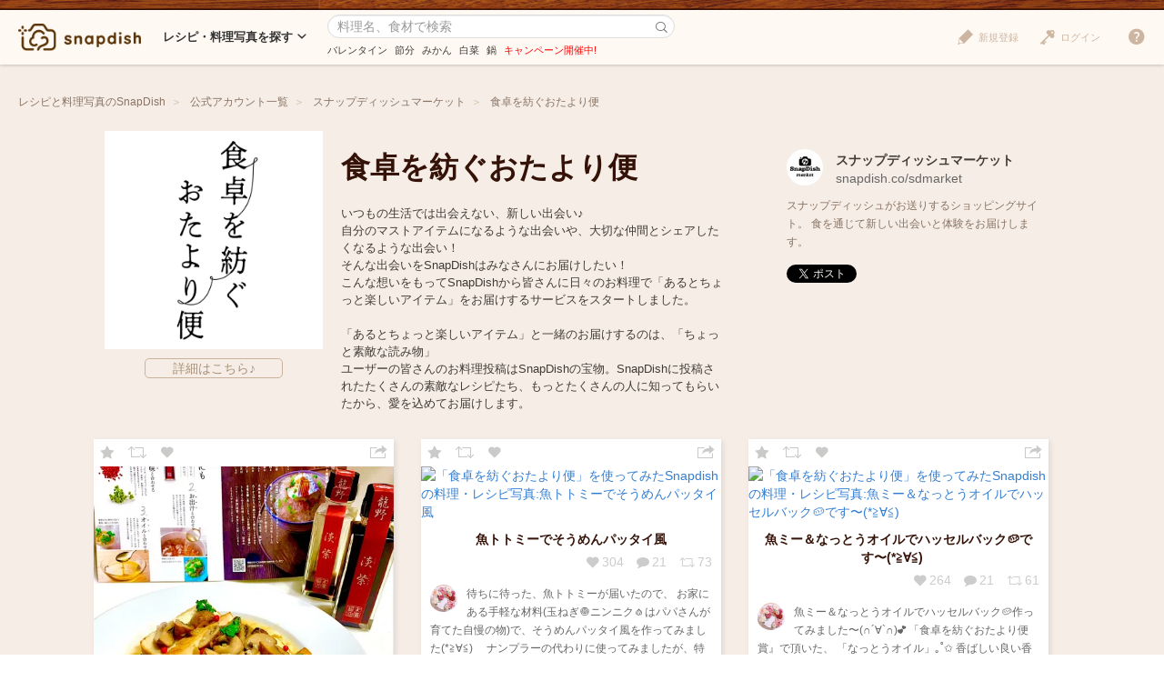

--- FILE ---
content_type: text/html; charset=UTF-8
request_url: https://snapdish.jp/p/62592b64a235ff15ecf103ac
body_size: 17107
content:
<!DOCTYPE html>
<html lang="ja">
<head prefix="og: http://ogp.me/ns# fb: http://ogp.me/ns/fb# article: http://ogp.me/ns/article#">
<meta charset="utf-8">
<!--[if lt IE 9]><meta http-equiv="X-UA-Compatible" content="IE=edge, chrome=1"><![endif]-->
<title>「食卓を紡ぐおたより便」を使った人気の料理・レシピ集 | Snapdish [スナップディッシュ] 公式ページ</title>
<link title="SnapDish[お料理ニュース]" href="http://snapdish.jp/rss/pickup.rss" rel="alternate" type="application/rss+xml">
<meta name="description" content="スナップディッシュマーケットの「食卓を紡ぐおたより便」を、実際にユーザーさんが使ってみた2303皿の料理写真やレシピの一覧ページです。「淡紫で厚揚げのステーキ・シャンピニオンソース🍄」「魚トトミーでそうめんパッタイ風」「魚ミー＆なっとうオイルでハッセルバック🥔です〜(*≧∀≦)ゞ」...">
<meta name="keywords" content="レシピ,料理,まとめ,アイデア,人気,無料,カメラ,アプリ,スナップディッシュ,すなっぷでぃっしゅ">
<meta name="author" content="Vuzz Inc.">
<meta name="google-site-verification" content="xrWMCV-5fEnMbNZBZ5TzaJeQXB5SZu4NXX9jxadzGQI"/>
<meta name="apple-itunes-app" content="app-id=439571223">
<meta name="google-play-app" content="app-id=com.vuzz.snapdish">
<link rel="alternate" href="android-app://com.vuzz.snapdish/snapdish/"/>
<link rel="alternate" href="ios-app://439571223/"/>
<link rel="stylesheet" href="/v3/pc/css/bootstrap.min.css" media="screen"><link rel="stylesheet" href="/v3/pc/css/pc.css?20160728"><link rel="stylesheet" href="/v3/pc/css/jquery-ui-1.10.4.custom.css?20151221"><link rel="stylesheet" href="/v3/pc/css/product.css"><script type="application/ld+json">
{
"@context": "http://schema.org",
"@type": "WebSite",
"url": "https://snapdish.jp/",
"potentialAction": {
"@type": "SearchAction",
"target": "https://snapdish.jp/search/?keyword={keyword}",
"query-input": "required name=keyword"
}
}
</script>
<meta property="fb:app_id" content="167448629982262">
<meta property="og:title" content="「食卓を紡ぐおたより便」を使った人気の料理・レシピ集 | Snapdish [スナップディッシュ] 公式ページ">
<meta property="og:description" content="スナップディッシュマーケットの「食卓を紡ぐおたより便」を、実際にユーザーさんが使ってみた2303皿の料理写真やレシピの一覧ページです。「淡紫で厚揚げのステーキ・シャンピニオンソース🍄」「魚トトミーでそうめんパッタイ風」「魚ミー＆なっとうオイルでハッセルバック🥔です〜(*≧∀≦)ゞ」...">
<meta property="og:site_name" content="レシピと献立アイデア2900万皿のAI料理カメラアプリ | Snapdish">
<meta property="og:type" content="article">
<meta property="og:url" content="https://snapdish.jp/p/62592b64a235ff15ecf103ac">
<meta property="og:image" content="https://cdn.snapdish.co/photo/dish/632dab7916b4fcf42be79bcb/crop/640">
<script type="application/ld+json">
{
"@context": "https://schema.org",
"@type": "BreadcrumbList",
"itemListElement": [
{
"@type": "ListItem",
"position": 1,
"name": "ホーム",
"item": "https://snapdish.jp/"
}
,{
"@type": "ListItem",
"position": 2,
"name": スナップディッシュマーケット,
"item": "https://snapdish.jp/user/sdmarket"
}
,{
"@type": "ListItem",
"position": 3,
"name": "「食卓を紡ぐおたより便」を使った料理写真/レシピ一覧",
"item": "https://snapdish.jp/p/62592b64a235ff15ecf103ac"
}
]
}
</script>
https://cdn.snapdish.co/photo/dish/632dab7916b4fcf42be79bcb/crop/640
<meta name="twitter:card" content="gallery">
<meta name="twitter:image0" content="https://cdn.snapdish.co/photo/dish/632dab7916b4fcf42be79bcb/crop/340.webp">
<meta name="twitter:image1" content="https://cdn.snapdish.co/photo/dish/628b1e1ca5b0722970d5f189/crop/340.webp">
<meta name="twitter:image2" content="https://cdn.snapdish.co/photo/dish/62ac0f73d6c95643118c1848/crop/340.webp">
<meta name="twitter:image3" content="https://cdn.snapdish.co/photo/dish/65d48e257033bbf480c287ab/crop/340.webp">
<meta name="twitter:image4" content="https://cdn.snapdish.co/photo/dish/67c2595a67960134c1ece237/crop/340.webp">
<meta name="twitter:site" content="@SnapDish">
<meta name="twitter:image:domain" Content="https://snapdish.jp/">
<link href='/osd.xml' rel='search' title='SnapDish' type='application/opensearchdescription+xml'>
<script>(function(i,s,o,g,r,a,m){i['GoogleAnalyticsObject']=r;i[r]=i[r]||function(){(i[r].q=i[r].q||[]).push(arguments)},i[r].l=1*new Date();a=s.createElement(o),m=s.getElementsByTagName(o)[0];a.async=1;a.src=g;m.parentNode.insertBefore(a,m)})(window,document,'script','//www.google-analytics.com/analytics.js','ga');ga('create','UA-39316611-15','auto');ga('require','displayfeatures');ga('set','dimension1','notlogin');ga('send','pageview');</script>
<script type="application/ld+json">
{
"@context": "https://schema.org",
"@type": "BreadcrumbList",
"itemListElement": [
{
"@type": "ListItem",
"position": 1,
"name": "ホーム",
"item": "https://snapdish.jp/"
}
,{
"@type": "ListItem",
"position": 2,
"name": スナップディッシュマーケット,
"item": "https://snapdish.jp/user/sdmarket"
}
,{
"@type": "ListItem",
"position": 3,
"name": "「食卓を紡ぐおたより便」を使った料理写真/レシピ一覧",
"item": "https://snapdish.jp/p/62592b64a235ff15ecf103ac"
}
]
}
</script>
</head>
<body>
<header class="header">
<div class="header__logo">
<a href="/" title="SnapDish Food Camera"></a>
</div>
<nav class="header__nav">
<div class="nav__title">レシピ・料理写真を探す<i class="icon-down-open-mini"></i></div>
<div class="nav__body">
<div class="nav__inner">
<div class="nav__group">
<div class="group__title"><i class="icon-sd-recipe"></i>人気と新着のレシピ・料理写真</div>
<ul class="group__list">
<li><a href="/popular/homemade">人気の手料理</a></li>
<li><a href="/popular/recipes">人気のレシピ</a></li>
<li><a href="/popular/cookedit">人気のつくフォト</a></li>
<li><a href="/officials">おすすめ公式アカウント</a></li>
<li><a href="/recently">みんなの新着料理</a></li>
</ul>
</div>
<div class="nav__group">
<div class="group__title"><i class="icon-sd-category02"></i>人気のカテゴリ</div>
<ul class="group__list">
<li><a href="/category/1585/">キャラ弁</a></li>
<li><a href="/category/413/">旬野菜（秋・冬）</a></li>
<li><a href="/category/712/">お弁当</a></li>
<li><a href="/category/715/">簡単料理</a></li>
<li><a href="/category/716/">ヘルシー/ダイエット</a></li>
<li><a href="/category/717/">節約料理</a></li>
</ul>
<ul class="group__list">
<li><a href="/category/718/">お菓子</a></li>
<li><a href="/category/714/">キャラクター</a></li>
<li><a href="/category/713/">お誕生日</a></li>
<li><a href="/category/96/">パスタ</a></li>
<li><a href="/category/719/">ケーキ</a></li>
<li class="nav__more"><a href="/category/">カテゴリ一覧</a></li>
</ul>
</div>
<div class="nav__group">
<div class="group__title"><i class="icon-sd-book"></i>人気のレシピ・料理まとめ</div>
<ul class="group__list">
<li><a href="/books/695f64398ad79a541f6055a2/">旬を食べよう！みかん活用大辞典</a></li>
<li><a href="/books/694ce465103b988332793b01/">お正月太り解消！リセットごはん♪</a></li>
<li><a href="/books/694ce8fe723f14bf14a82512/">【第2弾】パーティーシーズンはチーズを楽</a></li>
<li><a href="/books/6943b3f8ca2b70ab18d9df4e/">知れば選びたくなる！【アメリカ産SSAP</a></li>
<li><a href="/books/6940eb6649fcb1b5f48ce3e3/">1年のご褒美♡贅沢おうちごはん♪</a></li>
<li class="nav__more"><a href="/books/">レシピ・料理まとめ一覧</a></li>
</ul>
</div>
</div>
</div>
</nav><!-- /.header__nav -->
<div class="header__search">
<div id="search-form" itemscope itemtype="http://schema.org/WebSite">
<meta itemprop="url" content="https://snapdish.jp/">
<form action="/search/" method="GET" itemprop="potentialAction" itemscope itemtype="http://schema.org/SearchAction">
<meta itemprop="target" content="https://snapdish.jp/search/?keyword={keyword}">
<input type="text" name="keyword" placeholder="料理名、食材で検索" value="" itemprop="query-input" required>
<button type="submit"><i class="icon-sd-search02"></i></button>
</form>
<div class="search__keyword">
<ul class="hdSeasonal">
<li class="word"><a href="/search/%E3%83%90%E3%83%AC%E3%83%B3%E3%82%BF%E3%82%A4%E3%83%B3" target="_blank">バレンタイン</a></li>
<li class="word"><a href="/search/%E7%AF%80%E5%88%86" target="_blank">節分</a></li>
<li class="word"><a href="/search/%E3%81%BF%E3%81%8B%E3%82%93" target="_blank">みかん</a></li>
<li class="word"><a href="/search/%E7%99%BD%E8%8F%9C" target="_blank">白菜</a></li>
<li class="word"><a href="/search/%E9%8D%8B" target="_blank">鍋</a></li>
</ul>
<div class="keyword__promotion"><a href="/officials/past/case/" class="jQ-track--click" data-track="campaign-page__header"><span style="color:red">キャンペーン開催中!</span></a></div>
</div>
</div>
</div><!-- /.header__search -->
<div class="header__menu">
<div class="header__login is-notlogin">
<a href="/login/" class="jQ-login"><i class="icon-sd-login"></i>ログイン</a>
</div>
<div class="header__signup is-notlogin">
<span class="jQ-signup">
<i class="icon-sd-signup"></i>新規登録
</span>
</div>
<div class="header__loginmenu">
<div class="header__mymenu is-login">
<img id="myicon" src="" alt=""><span class="mymenu__name jQ-myprofile-name"></span>
<div class="mymenu__body">
<ul class="mymenu__list">
<li><a href="/feed">フィード</a></li>
<li><a class="jQ-myprofile-link">プロフィール</a></li>
<li><a href="https://snapdish.jp/settings/">設定</a></li>
<li><a href="/plugin/me">プラグイン設定</a></li>
<li><span class="jQ-logout">ログアウト</span></li>
</ul>
</div>
</div>
</div>
</div>
<div class="header__help">
<i class="icon-sd-help"></i>
<div class="help__body">
<ul class="help__list">
<li><a href="https://corp.snapdish.jphttps://corp.snapdish.jp/service/">Snapdishについて</a></li>
<li><a href="/get_app/">無料アプリをダウンロード</a></li>
<li class="separate"><a href="http://www.facebook.com/SnapDish" target="_blank">Facebook</a></li>
<li><a href="https://twitter.com/snapdish" target="_blank">Twitter</a></li>
<li><a href="https://jp.pinterest.com/snapdishfoodcam/">Pinterest</a></li>
<li class="separate"><a href="/privacy.html">プライバシー</a></li>
<li><a href="/terms.html">規約</a></li>
<li class="separate"><a href="/guideline.html">ガイドライン</a></li>
<li><a href="https://snapdish.zendesk.com/hc/ja" target="_blank">ヘルプ</a></li>
<li class="separate select-language jQ-selectLanguage--header">
Language : 日本語
<ul class="language__list">
<li class="jQ-lang--ja">日本語</li>
<li class="jQ-lang--en">English</li>
</ul>
</li>
</ul>
</div>
</div>
</header>
<div class="wrapper p-product">
<div id="contents">
<div style="padding-left: 20px; margin-bottom:-20px;">
<nav class="breadcrumb">
<ol itemscope itemtype="http://schema.org/BreadcrumbList">
<li itemprop="itemListElement" itemscope itemtype="http://schema.org/ListItem">
<a href="/" itemprop="item">
<span itemprop="name">
レシピと料理写真のSnapDish
</span>
</a>
<meta itemprop="position" content="1"/>
</li>
<li itemprop="itemListElement" itemscope itemtype="http://schema.org/ListItem">
<a href="/officials" itemprop="item">
<span itemprop="name">
公式アカウント一覧
</span>
</a>
<meta itemprop="position" content="2"/>
</li>
<li itemprop="itemListElement" itemscope itemtype="http://schema.org/ListItem">
<a href="/user/sdmarket" itemprop="item">
<span itemprop="name">
スナップディッシュマーケット
</span>
</a>
<meta itemprop="position" content="3"/>
</li>
<li itemprop="itemListElement" itemscope itemtype="http://schema.org/ListItem">
<a href="/p/62592b64a235ff15ecf103ac" itemprop="item">
<span itemprop="name">
食卓を紡ぐおたより便
</span>
</a>
<meta itemprop="position" content="4"/>
</li>
</ol>
</nav>
</div>
<div class="book-header clearfix">
<div class="book-materials clearfix">
<div class="product-cover-image">
<div style="padding-bottom:10px;"><img src="https://s3-ap-northeast-1.amazonaws.com/snpd-tokyo-official-product-img/62592b64a235ff15ecf103ac_orig.jpg" alt="食卓を紡ぐおたより便" width="240"></div>
<a href="https://snapdish.co/s3/projects/otayoribin/index.html" target="_blank" class="product-link" rel="nofollow">詳細はこちら♪</a><br>
</div>
<div style="float:left;width:420px;">
<div class="product-title-box">
<h1 class="book-title">食卓を紡ぐおたより便</h1>
</div>
<p class="book-description">いつもの生活では出会えない、新しい出会い♪<br>自分のマストアイテムになるような出会いや、大切な仲間とシェアしたくなるような出会い！<br>そんな出会いをSnapDishはみなさんにお届けしたい！<br>こんな想いをもってSnapDishから皆さんに日々のお料理で「あるとちょっと楽しいアイテム」をお届けするサービスをスタートしました。<br><br>「あるとちょっと楽しいアイテム」と一緒のお届けするのは、「ちょっと素敵な読み物」<br>ユーザーの皆さんのお料理投稿はSnapDishの宝物。SnapDishに投稿されたたくさんの素敵なレシピたち、もっとたくさんの人に知ってもらいたから、愛を込めてお届けします。</p>
</div>
</div>
<div class="book-author">
<div class="book-author-info">
<div class="clearfix">
<div class="book-author-image">
<a href="/sdmarket" target="_blank"><img src="https://cdn.snapdish.co/photo/user/55079fa55936165f989344ab/small" alt="sdmarket" width="40" class="user-icon-40"></a>
</div>
<div class="book-author-name">
<a href="/sdmarket" target="_blank">スナップディッシュマーケット</a>
<div class="book-author-url">snapdish.co/sdmarket</div>
</div>
</div>
<div class="book-author-bio">スナップディッシュがお送りするショッピングサイト。
食を通じて新しい出会いと体験をお届けします。</div>
</div>
<div class="book-share-button">
<div class="clearfix">
<div class="book-share-twitter"><a href="https://twitter.com/share" class="twitter-share-button" data-via="snapdishjp" data-lang="ja" data-related="snapdishjp" data-hashtags="snapdish">ツイート</a></div>
<div class="book-share-fb">
<div id="fb-root"></div>
<div class="fb-like" data-layout="button_count" data-action="like" data-show-faces="true" data-share="true"></div>
</div>
</div>
<!--
<div class="clearfix">
<div class="book-share-hatena"><a href="http://b.hatena.ne.jp/entry/" class="hatena-bookmark-button" data-hatena-bookmark-layout="standard-balloon" data-hatena-bookmark-lang="ja" title="このエントリーをはてなブックマークに追加"><img src="http://b.st-hatena.com/images/entry-button/button-only@2x.png" alt="このエントリーをはてなブックマークに追加" width="20" height="20" style="border: none;" /></a><script type="text/javascript" src="http://b.st-hatena.com/js/bookmark_button.js" charset="utf-8" async="async"></script></div>
</div>
-->
</div>
</div>
</div>
<div id="book-dishlist-overall">
<div id="book-dishlist" class="clearfix jQ-productloadmore" data-num="15">
<article class="jQ-check" data-did="632dab7916b4fcf42be79bcb">
<div class="dish-image-functions clearfix">
<div style="float:left;" class="clearfix">
<div class="dish-image-function-star" id="star-632dab7916b4fcf42be79bcb" data-did="632dab7916b4fcf42be79bcb" title="スターを付ける"></div>
<div class="dish-image-function-resnap" id="resnap-632dab7916b4fcf42be79bcb" data-did="632dab7916b4fcf42be79bcb" title="リスナップを付ける"></div>
<div class="dish-image-function-yummy" id="yummy-632dab7916b4fcf42be79bcb" data-did="632dab7916b4fcf42be79bcb" title="もぐもぐ!"></div>
</div>
<div class="dish-image-function-share hover-share" data-did="632dab7916b4fcf42be79bcb" title="シェアーする" data-url="/d/bv1TKa" data-text="淡紫で厚揚げのステーキ・シャンピニオンソース🍄" data-user="ひろりん" data-at="2022-09-23" data-media="//cdn.snapdish.co/photo/dish/632dab7916b4fcf42be79bcb/crop/960.webp"></div>
</div>
<div class="dishimg">
<a href="/d/bv1TKa" target="_blank">
<img src="//cdn.snapdish.co/photo/dish/632dab7916b4fcf42be79bcb/crop/480.webp" alt="「食卓を紡ぐおたより便」を使ってみたSnapdishの料理・レシピ写真:淡紫で厚揚げのステーキ・シャンピニオンソース🍄">
</a>
</div>
<div class="dishname" data-title="淡紫で厚揚げのステーキ・シャンピニオンソース🍄">
<a href="/d/bv1TKa" data-id="632dab7916b4fcf42be79bcb" target="_blank">淡紫で厚揚げのステーキ・シャンピニオンソース🍄</a>
</div>
<ul class="dish-info">
<li class="yummy" title="もぐもぐ!">307</li>
<li class="comment" title="コメント">37</li>
<li class="resnap" title="リスナップ">84</li>
</ul>
<div class="hover-bottom-cmt clearfix">
<img src="https://s3-ap-northeast-1.amazonaws.com/snpd-tokyo-user-profile-icon/5466d44dcd168d37e164c24f_small.jpg" alt="icon" width="30">
本日の『食卓を紡ぐおたより便 』YouTube Liveで、ご紹介させて頂きましたお料理です😍
庶民代表食材(笑)な厚揚げが、とってもオシャレに変身💫
フライパン１つで出来ちゃうのに、淡紫と旬のキノコの美味しさを存分に味わえるレシピになってます✨
厚揚げ広め隊🙌
記念すべきYouTubeLiveデビュー😆
素敵な企画に参加させて頂けて幸せ💕
SnapDishの佐々木さん、本澤さん、スタッフの皆様、そしてそして、お忙しい中ご視聴いただいた皆様。とっても楽しい時間を有難うございました🙏✨
#スナップディッシュマーケット
#食卓を紡ぐおたより便
#厚揚げ広め隊
#厚揚げ女王
</div>
<div class="hover-bottom-ing">
<div class="hover-bottom-ing-margin">
<div class="hover-bottom-ing-title">材料・調味料</div>
<dl class="clearfix hover-bottom-inglist">
<dt>厚揚げ(絹、木綿どちらでも)</dt>
<dd>1枚</dd>
</dl>
<dl class="clearfix hover-bottom-inglist">
<dt>オリーブオイル</dt>
<dd>大さじ1/2</dd>
</dl>
<dl class="clearfix hover-bottom-inglist">
<dt>にんにくみじんぎり</dt>
<dd>1かけ分</dd>
</dl>
<dl class="clearfix hover-bottom-inglist">
<dt>マッシュルーム(6等分カット)</dt>
<dd>4〜5個</dd>
</dl>
<dl class="clearfix hover-bottom-inglist">
<dt>牛乳</dt>
<dd>20cc</dd>
</dl>
</div>
</div>
<div class="hover-bottom-ingmore">
<div class="hover-bottom-ingmore-margin"><a href="/d/bv1TKa" target="_blank">もっと見る</a></div>
</div>
</article>
<article class="jQ-check" data-did="628b1e1ca5b0722970d5f189">
<div class="dish-image-functions clearfix">
<div style="float:left;" class="clearfix">
<div class="dish-image-function-star" id="star-628b1e1ca5b0722970d5f189" data-did="628b1e1ca5b0722970d5f189" title="スターを付ける"></div>
<div class="dish-image-function-resnap" id="resnap-628b1e1ca5b0722970d5f189" data-did="628b1e1ca5b0722970d5f189" title="リスナップを付ける"></div>
<div class="dish-image-function-yummy" id="yummy-628b1e1ca5b0722970d5f189" data-did="628b1e1ca5b0722970d5f189" title="もぐもぐ!"></div>
</div>
<div class="dish-image-function-share hover-share" data-did="628b1e1ca5b0722970d5f189" title="シェアーする" data-url="/d/CyLiaa" data-text="魚トトミーでそうめんパッタイ風" data-user="sucreroom" data-at="2022-05-23" data-media="//cdn.snapdish.co/photo/dish/628b1e1ca5b0722970d5f189/crop/960.webp"></div>
</div>
<div class="dishimg">
<a href="/d/CyLiaa" target="_blank">
<img src="//cdn.snapdish.co/photo/dish/628b1e1ca5b0722970d5f189/crop/480.webp" alt="「食卓を紡ぐおたより便」を使ってみたSnapdishの料理・レシピ写真:魚トトミーでそうめんパッタイ風">
</a>
</div>
<div class="dishname" data-title="魚トトミーでそうめんパッタイ風">
<a href="/d/CyLiaa" data-id="628b1e1ca5b0722970d5f189" target="_blank">魚トトミーでそうめんパッタイ風</a>
</div>
<ul class="dish-info">
<li class="yummy" title="もぐもぐ!">304</li>
<li class="comment" title="コメント">21</li>
<li class="resnap" title="リスナップ">73</li>
</ul>
<div class="hover-bottom-cmt clearfix">
<img src="https://s3-ap-northeast-1.amazonaws.com/snpd-tokyo-user-profile-icon/5f243c58376f65063c272f9a_small.jpg" alt="icon" width="30"> 待ちに待った、魚トトミーが届いたので、
お家にある手軽な材料(玉ねぎ🧅ニンニク🧄はパパさんが育てた自慢の物)で、そうめんパッタイ風を作ってみました(*≧∀≦)ゞ
ナンプラーの代わりに使ってみましたが、特有の匂いもなく、くせもなく旨みがあって、とっても使いやすかったです☝️
トトミーそうめんパッタイ風(*ˊᵕˋ*)とても美味しかったです(∩´∀`∩)💕
#トトミー#スナップディッシュマーケット#パッタイ#そうめん
</div>
<div class="hover-bottom-ing">
<div class="hover-bottom-ing-margin">
<div class="hover-bottom-ing-title">材料・調味料</div>
<dl class="clearfix hover-bottom-inglist">
<dt>そうめん</dt>
<dd>3束</dd>
</dl>
<dl class="clearfix hover-bottom-inglist">
<dt>海老</dt>
<dd>12尾</dd>
</dl>
<dl class="clearfix hover-bottom-inglist">
<dt>玉ねぎ</dt>
<dd>1/2個</dd>
</dl>
<dl class="clearfix hover-bottom-inglist">
<dt>ニラ</dt>
<dd>1/2袋</dd>
</dl>
<dl class="clearfix hover-bottom-inglist">
<dt>もやし</dt>
<dd>1袋</dd>
</dl>
</div>
</div>
<div class="hover-bottom-ingmore">
<div class="hover-bottom-ingmore-margin"><a href="/d/CyLiaa" target="_blank">もっと見る</a></div>
</div>
</article>
<article class="jQ-check" data-did="62ac0f73d6c95643118c1848">
<div class="dish-image-functions clearfix">
<div style="float:left;" class="clearfix">
<div class="dish-image-function-star" id="star-62ac0f73d6c95643118c1848" data-did="62ac0f73d6c95643118c1848" title="スターを付ける"></div>
<div class="dish-image-function-resnap" id="resnap-62ac0f73d6c95643118c1848" data-did="62ac0f73d6c95643118c1848" title="リスナップを付ける"></div>
<div class="dish-image-function-yummy" id="yummy-62ac0f73d6c95643118c1848" data-did="62ac0f73d6c95643118c1848" title="もぐもぐ!"></div>
</div>
<div class="dish-image-function-share hover-share" data-did="62ac0f73d6c95643118c1848" title="シェアーする" data-url="/d/1CKzra" data-text="魚ミー＆なっとうオイルでハッセルバック🥔です〜(*≧∀≦)ゞ" data-user="sucreroom" data-at="2022-06-17" data-media="//cdn.snapdish.co/photo/dish/62ac0f73d6c95643118c1848/crop/960.webp"></div>
</div>
<div class="dishimg">
<a href="/d/1CKzra" target="_blank">
<img src="//cdn.snapdish.co/photo/dish/62ac0f73d6c95643118c1848/crop/480.webp" alt="「食卓を紡ぐおたより便」を使ってみたSnapdishの料理・レシピ写真:魚ミー＆なっとうオイルでハッセルバック🥔です〜(*≧∀≦)ゞ">
</a>
</div>
<div class="dishname" data-title="魚ミー＆なっとうオイルでハッセルバック🥔です〜(*≧∀≦)ゞ">
<a href="/d/1CKzra" data-id="62ac0f73d6c95643118c1848" target="_blank">魚ミー＆なっとうオイルでハッセルバック🥔です〜(*≧∀≦)ゞ</a>
</div>
<ul class="dish-info">
<li class="yummy" title="もぐもぐ!">264</li>
<li class="comment" title="コメント">21</li>
<li class="resnap" title="リスナップ">61</li>
</ul>
<div class="hover-bottom-cmt clearfix">
<img src="https://s3-ap-northeast-1.amazonaws.com/snpd-tokyo-user-profile-icon/5f243c58376f65063c272f9a_small.jpg" alt="icon" width="30"> 魚ミー＆なっとうオイルでハッセルバック🥔作ってみました〜(∩´∀`∩)💕
「食卓を紡ぐおたより便賞』で頂いた、
「なっとうオイル」｡˚✩
香ばしい良い香りがして、魚醤と相性が良いと、説明書に書いてありました( ᵒ̴̶̷̤⌔ᵒ̴̶̷̤ )
まさに「魚ミー」‼️
一緒に合わせて使うしかないでしょ(*•̀ㅂ•́)و✧
という事で、
じゃがいも🥔富豪の我が家では、消費率抜群のハッセルバック作りました(*^^*)
やっぱり、相性抜群で、めちゃめちゃ美味しかったです〜(∩ˊᵕˋ∩) .ﾟ♡
SnapDish様、素敵なプレゼント🎁をありがとうございました〜(*'▽'*)♪
バシュランさん、昨日のバシュランさんのハッセルバック見て、思いつきました〜☆*:.｡. o(≧▽≦)o .｡.:*☆ありがとうございました︎💕︎💕
🔔りんりんさせて頂きます〜♡♡
いつも、素敵なお料理を見せてくださってありがとうございます〜︎💕︎💕
良かったら、食べ友になってください🙇‍♀️
お時間のある時に、覗いてください〜☺️🙏💕
#魚ミー #なっとうオイル#ハッセルバック #ハッセルバックポテト#スナップディッシュマーケット
</div>
<div class="hover-bottom-ingmore">
<div class="hover-bottom-ingmore-margin"><a href="/d/1CKzra" target="_blank">もっと見る</a></div>
</div>
</article>
<article class="jQ-check" data-did="65d48e257033bbf480c287ab">
<div class="dish-image-functions clearfix">
<div style="float:left;" class="clearfix">
<div class="dish-image-function-star" id="star-65d48e257033bbf480c287ab" data-did="65d48e257033bbf480c287ab" title="スターを付ける"></div>
<div class="dish-image-function-resnap" id="resnap-65d48e257033bbf480c287ab" data-did="65d48e257033bbf480c287ab" title="リスナップを付ける"></div>
<div class="dish-image-function-yummy" id="yummy-65d48e257033bbf480c287ab" data-did="65d48e257033bbf480c287ab" title="もぐもぐ!"></div>
</div>
<div class="dish-image-function-share hover-share" data-did="65d48e257033bbf480c287ab" title="シェアーする" data-url="/d/GCvDLa" data-text="魚ミー和え♫" data-user="ふじこ" data-at="2024-02-20" data-media="//cdn.snapdish.co/photo/dish/65d48e257033bbf480c287ab/crop/960.webp"></div>
</div>
<div class="dishimg">
<a href="/d/GCvDLa" target="_blank">
<img src="//cdn.snapdish.co/photo/dish/65d48e257033bbf480c287ab/crop/480.webp" alt="「食卓を紡ぐおたより便」を使ってみたSnapdishの料理・レシピ写真:魚ミー和え♫">
</a>
</div>
<div class="dishname" data-title="魚ミー和え♫">
<a href="/d/GCvDLa" data-id="65d48e257033bbf480c287ab" target="_blank">魚ミー和え♫</a>
</div>
<ul class="dish-info">
<li class="yummy" title="もぐもぐ!">436</li>
<li class="comment" title="コメント">1</li>
<li class="resnap" title="リスナップ">25</li>
</ul>
<div class="hover-bottom-cmt clearfix">
<img src="https://s3-ap-northeast-1.amazonaws.com/snpd-tokyo-user-profile-icon/5668488181cfcf0644993aa1_small.jpg" alt="icon" width="30"> 今年もこの季節がやってきた♡
ほっけ焼きの大根おろしにも魚ミーかけたら美味しかったー！
#スナップディッシュマーケット
</div>
<div class="hover-bottom-ingmore">
<div class="hover-bottom-ingmore-margin"><a href="/d/GCvDLa" target="_blank">もっと見る</a></div>
</div>
</article>
<article class="jQ-check" data-did="67c2595a67960134c1ece237">
<div class="dish-image-functions clearfix">
<div style="float:left;" class="clearfix">
<div class="dish-image-function-star" id="star-67c2595a67960134c1ece237" data-did="67c2595a67960134c1ece237" title="スターを付ける"></div>
<div class="dish-image-function-resnap" id="resnap-67c2595a67960134c1ece237" data-did="67c2595a67960134c1ece237" title="リスナップを付ける"></div>
<div class="dish-image-function-yummy" id="yummy-67c2595a67960134c1ece237" data-did="67c2595a67960134c1ece237" title="もぐもぐ!"></div>
</div>
<div class="dish-image-function-share hover-share" data-did="67c2595a67960134c1ece237" title="シェアーする" data-url="/d/a8Xrya" data-text="『食卓を紡ぐおたより便より』醤油こうじで豚バラ肉のニラ巻き" data-user="由美" data-at="2025-03-01" data-media="//cdn.snapdish.co/photo/dish/67c2595a67960134c1ece237/crop/960.webp"></div>
</div>
<div class="dishimg">
<a href="/d/a8Xrya" target="_blank">
<img src="//cdn.snapdish.co/photo/dish/67c2595a67960134c1ece237/crop/480.webp" alt="「食卓を紡ぐおたより便」を使ってみたSnapdishの料理・レシピ写真:『食卓を紡ぐおたより便より』醤油こうじで豚バラ肉のニラ巻き">
</a>
</div>
<div class="dishname" data-title="『食卓を紡ぐおたより便より』醤油こうじで豚バラ肉のニラ巻き">
<a href="/d/a8Xrya" data-id="67c2595a67960134c1ece237" target="_blank">『食卓を紡ぐおたより便より』醤油こうじで豚バラ肉のニラ巻き</a>
</div>
<ul class="dish-info">
<li class="yummy" title="もぐもぐ!">260</li>
<li class="comment" title="コメント">9</li>
<li class="resnap" title="リスナップ">53</li>
</ul>
<div class="hover-bottom-cmt clearfix">
<img src="https://s3-ap-northeast-1.amazonaws.com/snpd-tokyo-user-profile-icon/50419bfcc6ae78744e00010d_small.jpg" alt="icon" width="30"> 食卓を紡ぐおたより便、秋と冬を楽しむ調味料偏が今日、届きました😊ちょうど受け取れたので早速、夕飯はリーフレットからのレシピで豚バラ肉のニラ巻きを作ってみました👍作ってる途中はとにかくいい香りで、少しとろみがあるので素材に醤油こうじが良く馴染んで、これはそのままかけても使えそうです。やってみたいのは卵かけごはん🍚🥚明日の朝、食べてみようかな❓
まで書いて寝落ち😪だからこれは昨日の話しw
#スナップディッシュマーケット
#snapdish
#醤油こうじ
#宝来屋本店
#呑助の食卓
#呑助の台所
#豚バラ肉のニラ巻き
</div>
<div class="hover-bottom-ing">
<div class="hover-bottom-ing-margin">
<div class="hover-bottom-ing-title">材料・調味料</div>
<dl class="clearfix hover-bottom-inglist">
<dt>食卓を紡ぐおたより便リーフレットより</dt>
<dd></dd>
</dl>
</div>
</div>
<div class="hover-bottom-ingmore">
<div class="hover-bottom-ingmore-margin"><a href="/d/a8Xrya" target="_blank">もっと見る</a></div>
</div>
</article>
<article class="jQ-check" data-did="644e2250012f12509709f5e9">
<div class="dish-image-functions clearfix">
<div style="float:left;" class="clearfix">
<div class="dish-image-function-star" id="star-644e2250012f12509709f5e9" data-did="644e2250012f12509709f5e9" title="スターを付ける"></div>
<div class="dish-image-function-resnap" id="resnap-644e2250012f12509709f5e9" data-did="644e2250012f12509709f5e9" title="リスナップを付ける"></div>
<div class="dish-image-function-yummy" id="yummy-644e2250012f12509709f5e9" data-did="644e2250012f12509709f5e9" title="もぐもぐ!"></div>
</div>
<div class="dish-image-function-share hover-share" data-did="644e2250012f12509709f5e9" title="シェアーする" data-url="/d/PXrjGa" data-text="「食卓を紡ぐおたより便」　筍寿司の純胡椒のせ" data-user="由美" data-at="2023-04-30" data-media="//cdn.snapdish.co/photo/dish/644e2250012f12509709f5e9/crop/960.webp"></div>
</div>
<div class="dishimg">
<a href="/d/PXrjGa" target="_blank">
<img src="//cdn.snapdish.co/photo/dish/644e2250012f12509709f5e9/crop/480.webp" alt="「食卓を紡ぐおたより便」を使ってみたSnapdishの料理・レシピ写真:「食卓を紡ぐおたより便」　筍寿司の純胡椒のせ">
</a>
</div>
<div class="dishname" data-title="「食卓を紡ぐおたより便」　筍寿司の純胡椒のせ">
<a href="/d/PXrjGa" data-id="644e2250012f12509709f5e9" target="_blank">「食卓を紡ぐおたより便」　筍寿司の純胡椒のせ</a>
</div>
<ul class="dish-info">
<li class="yummy" title="もぐもぐ!">245</li>
<li class="comment" title="コメント">23</li>
<li class="resnap" title="リスナップ">55</li>
</ul>
<div class="hover-bottom-cmt clearfix">
<img src="https://s3-ap-northeast-1.amazonaws.com/snpd-tokyo-user-profile-icon/50419bfcc6ae78744e00010d_small.jpg" alt="icon" width="30"> 先日、届いた「食卓を紡ぐおたより便」世界のスパイス編第一弾で届いた純胡椒📦
瓶の中に何やら丸っこい物体が入ってて箸でつまんでみると、葡萄のようにふさについてる❗️ふさから外して口の中に入れるとプチっとスパイシーな香りが❗️まずは「なにこれーーー❗️」と驚いたのと同時にこれまた好みだわ☺️とお休みだった今日、筍の穂先で筍寿司を作って純胡椒のせして食べました。
いやぁ思ってた以上に合うし美味しい😋
旬の食材のお寿司に純胡椒✨なんとも贅沢な休日となりました☺️
また明日からがんばろうﾌｧｲﾃｨﾝ( •̀ᴗ•́ )و ̑̑
#SnapDish
#食卓を紡ぐおたより便
#スナップディッシュマーケット
#休日の醍醐味
#お寿司
#筍寿司
#旬の食材
#筍
</div>
<div class="hover-bottom-ing">
<div class="hover-bottom-ing-margin">
<div class="hover-bottom-ing-title">材料・調味料</div>
<dl class="clearfix hover-bottom-inglist">
<dt>ごはん</dt>
<dd>7貫分</dd>
</dl>
<dl class="clearfix hover-bottom-inglist">
<dt>和風だし</dt>
<dd>適量</dd>
</dl>
<dl class="clearfix hover-bottom-inglist">
<dt>筍穂先</dt>
<dd></dd>
</dl>
<dl class="clearfix hover-bottom-inglist">
<dt>無塩バター</dt>
<dd>5g</dd>
</dl>
<dl class="clearfix hover-bottom-inglist">
<dt>醤油</dt>
<dd>小さじ1</dd>
</dl>
</div>
</div>
<div class="hover-bottom-ingmore">
<div class="hover-bottom-ingmore-margin"><a href="/d/PXrjGa" target="_blank">もっと見る</a></div>
</div>
</article>
<article class="jQ-check" data-did="64421861e415a64fc4d48c9f">
<div class="dish-image-functions clearfix">
<div style="float:left;" class="clearfix">
<div class="dish-image-function-star" id="star-64421861e415a64fc4d48c9f" data-did="64421861e415a64fc4d48c9f" title="スターを付ける"></div>
<div class="dish-image-function-resnap" id="resnap-64421861e415a64fc4d48c9f" data-did="64421861e415a64fc4d48c9f" title="リスナップを付ける"></div>
<div class="dish-image-function-yummy" id="yummy-64421861e415a64fc4d48c9f" data-did="64421861e415a64fc4d48c9f" title="もぐもぐ!"></div>
</div>
<div class="dish-image-function-share hover-share" data-did="64421861e415a64fc4d48c9f" title="シェアーする" data-url="/d/4K0Dia" data-text="「食卓を紡ぐおたより便」青切り塩たんかんの納豆バターごはん🍚" data-user="由美" data-at="2023-04-21" data-media="//cdn.snapdish.co/photo/dish/64421861e415a64fc4d48c9f/crop/960.webp"></div>
</div>
<div class="dishimg">
<a href="/d/4K0Dia" target="_blank">
<img src="//cdn.snapdish.co/photo/dish/64421861e415a64fc4d48c9f/crop/480.webp" alt="「食卓を紡ぐおたより便」を使ってみたSnapdishの料理・レシピ写真:「食卓を紡ぐおたより便」青切り塩たんかんの納豆バターごはん🍚">
</a>
</div>
<div class="dishname" data-title="「食卓を紡ぐおたより便」青切り塩たんかんの納豆バターごはん🍚">
<a href="/d/4K0Dia" data-id="64421861e415a64fc4d48c9f" target="_blank">「食卓を紡ぐおたより便」青切り塩たんかんの納豆バターごはん🍚</a>
</div>
<ul class="dish-info">
<li class="yummy" title="もぐもぐ!">274</li>
<li class="comment" title="コメント">13</li>
<li class="resnap" title="リスナップ">48</li>
</ul>
<div class="hover-bottom-cmt clearfix">
<img src="https://s3-ap-northeast-1.amazonaws.com/snpd-tokyo-user-profile-icon/50419bfcc6ae78744e00010d_small.jpg" alt="icon" width="30"> 今朝、食べた納豆ごはんです🍚
温かいごはんにタレとカラシを入れて混ぜたひきわり納豆をかけて、おかかと青ネギと無塩バターと青切り塩たんかん。
美味しい😋ちょっと贅沢な納豆ごはんになりました。青切り塩たんかんの香りがフワッとしてバターのコクもあっておかずが無くても、ちょっと目先を変えるだけで定番の納豆ごはんが贅沢な感じに変身✨
これでいい
これがいい
#和食
#納豆ごはん
#青切り塩たんかん
#食卓を紡ぐおたより便
#snapdish
#スナップディッシュマーケット
#今日の朝ごはん
#アルモンデ
</div>
<div class="hover-bottom-ing">
<div class="hover-bottom-ing-margin">
<div class="hover-bottom-ing-title">材料・調味料</div>
<dl class="clearfix hover-bottom-inglist">
<dt>ごはん</dt>
<dd>1膳</dd>
</dl>
<dl class="clearfix hover-bottom-inglist">
<dt>ひきわり納豆タレ辛子付き</dt>
<dd>1パック</dd>
</dl>
<dl class="clearfix hover-bottom-inglist">
<dt>おかか</dt>
<dd></dd>
</dl>
<dl class="clearfix hover-bottom-inglist">
<dt>青ネギ</dt>
<dd></dd>
</dl>
<dl class="clearfix hover-bottom-inglist">
<dt>無塩バター</dt>
<dd>約10g</dd>
</dl>
</div>
</div>
<div class="hover-bottom-ingmore">
<div class="hover-bottom-ingmore-margin"><a href="/d/4K0Dia" target="_blank">もっと見る</a></div>
</div>
</article>
<article class="jQ-check" data-did="67d80de667960134c1ee5209">
<div class="dish-image-functions clearfix">
<div style="float:left;" class="clearfix">
<div class="dish-image-function-star" id="star-67d80de667960134c1ee5209" data-did="67d80de667960134c1ee5209" title="スターを付ける"></div>
<div class="dish-image-function-resnap" id="resnap-67d80de667960134c1ee5209" data-did="67d80de667960134c1ee5209" title="リスナップを付ける"></div>
<div class="dish-image-function-yummy" id="yummy-67d80de667960134c1ee5209" data-did="67d80de667960134c1ee5209" title="もぐもぐ!"></div>
</div>
<div class="dish-image-function-share hover-share" data-did="67d80de667960134c1ee5209" title="シェアーする" data-url="/d/jDm8baa" data-text="『食卓を紡ぐおたより便』醤油こうじで牛カルビ丼" data-user="由美" data-at="2025-03-17" data-media="//cdn.snapdish.co/photo/dish/67d80de667960134c1ee5209/crop/960.webp"></div>
</div>
<div class="dishimg">
<a href="/d/jDm8baa" target="_blank">
<img src="//cdn.snapdish.co/photo/dish/67d80de667960134c1ee5209/crop/480.webp" alt="「食卓を紡ぐおたより便」を使ってみたSnapdishの料理・レシピ写真:『食卓を紡ぐおたより便』醤油こうじで牛カルビ丼">
</a>
</div>
<div class="dishname" data-title="『食卓を紡ぐおたより便』醤油こうじで牛カルビ丼">
<a href="/d/jDm8baa" data-id="67d80de667960134c1ee5209" target="_blank">『食卓を紡ぐおたより便』醤油こうじで牛カルビ丼</a>
</div>
<ul class="dish-info">
<li class="yummy" title="もぐもぐ!">263</li>
<li class="comment" title="コメント">9</li>
<li class="resnap" title="リスナップ">50</li>
</ul>
<div class="hover-bottom-cmt clearfix">
<img src="https://s3-ap-northeast-1.amazonaws.com/snpd-tokyo-user-profile-icon/50419bfcc6ae78744e00010d_small.jpg" alt="icon" width="30"> 夜勤明けは肉欲が湧く‼️
若い頃は夜勤明けに同僚とよく明け飲み🍺してたなぁ😆最近は皆、おばさんとなり、おじさんとなりましたので、そんなことしてたらぶっ倒れるので、明けでモーニングか最近はもっぱら9時から開店のスーパーに直行して、食べたい物を買って作って食べる❗️夜勤明けは大体、肉欲が😆朝に半額シールがつく近場のスーパーは9時開店でこの日は店頭に並んでる人たちもいる。訳もわからず並ぶと春キャベツの行列だった😆180円で立派な春キャベツをGETして続いてお肉コーナーに行くとあった❗️あった❗️美味しそうな黒毛和牛のカルビ肉に半額シールついてるじゃん😆
そして自宅に着いたら、すぐに調理❗️と思ったら、ネットのひかり工事を忘れてた😅工事が終わるのを待って、結局ランチとなったけど食卓を紡ぐおたより便の醤油こうじでカルビ丼にしてみた。おろしにんにくと醤油こうじと砂糖を少し入れて焼く。いやぁ、美味しいよ😋薬味はブロッコリースプラウトと最近お値段が下がってきた大好きな茗荷を薬味にして食べた😋食べたい物を食べて、お腹が満たされて、一気にチャージされた感じ👍 ̖́-
こちらの醤油こうじは醤油よりは甘くてトロミがある感じでコレは万能調味料だよ😊醤油こうじで焼いたカルビ肉は焼肉タレよりサッパリと食べれる😋カルビ肉は脂があるからちょうどいいかも。焼いてる最中の香ばしい匂いだけでもやばい🤤焼いた後のタレをごはんにかけて薬味もいっぱいで、最高に美味しかった😋至福のひとときだよ👍 ̖́-
#スナップディッシュマーケット
#snapdish
#醤油こうじ
#宝来屋本店
#宝来屋
#呑助の食卓
#呑助の台所
#醤油こうじ焼肉丼
#夜勤明け飯
#肉欲
#至福のひととき
#至福の時間
#丁寧な生活
</div>
<div class="hover-bottom-ing">
<div class="hover-bottom-ing-margin">
<div class="hover-bottom-ing-title">材料・調味料</div>
<dl class="clearfix hover-bottom-inglist">
<dt>牛カルビ</dt>
<dd></dd>
</dl>
<dl class="clearfix hover-bottom-inglist">
<dt>醤油こうじ</dt>
<dd></dd>
</dl>
<dl class="clearfix hover-bottom-inglist">
<dt>おろしにんにく</dt>
<dd></dd>
</dl>
<dl class="clearfix hover-bottom-inglist">
<dt>砂糖</dt>
<dd></dd>
</dl>
<dl class="clearfix hover-bottom-inglist">
<dt>料理酒</dt>
<dd></dd>
</dl>
</div>
</div>
<div class="hover-bottom-ingmore">
<div class="hover-bottom-ingmore-margin"><a href="/d/jDm8baa" target="_blank">もっと見る</a></div>
</div>
</article>
<article class="jQ-check" data-did="64705a99c586ba56cfdf9381">
<div class="dish-image-functions clearfix">
<div style="float:left;" class="clearfix">
<div class="dish-image-function-star" id="star-64705a99c586ba56cfdf9381" data-did="64705a99c586ba56cfdf9381" title="スターを付ける"></div>
<div class="dish-image-function-resnap" id="resnap-64705a99c586ba56cfdf9381" data-did="64705a99c586ba56cfdf9381" title="リスナップを付ける"></div>
<div class="dish-image-function-yummy" id="yummy-64705a99c586ba56cfdf9381" data-did="64705a99c586ba56cfdf9381" title="もぐもぐ!"></div>
</div>
<div class="dish-image-function-share hover-share" data-did="64705a99c586ba56cfdf9381" title="シェアーする" data-url="/d/LGbSXa" data-text="オープンサンドでSnapDish12周年おめでとうございます㊗️" data-user="由美" data-at="2023-05-26" data-media="//cdn.snapdish.co/photo/dish/64705a99c586ba56cfdf9381/crop/960.webp"></div>
</div>
<div class="dishimg">
<a href="/d/LGbSXa" target="_blank">
<img src="//cdn.snapdish.co/photo/dish/64705a99c586ba56cfdf9381/crop/480.webp" alt="「食卓を紡ぐおたより便」を使ってみたSnapdishの料理・レシピ写真:オープンサンドでSnapDish12周年おめでとうございます㊗️">
</a>
</div>
<div class="dishname" data-title="オープンサンドでSnapDish12周年おめでとうございます㊗️">
<a href="/d/LGbSXa" data-id="64705a99c586ba56cfdf9381" target="_blank">オープンサンドでSnapDish12周年おめでとうございます㊗️</a>
</div>
<ul class="dish-info">
<li class="yummy" title="もぐもぐ!">262</li>
<li class="comment" title="コメント">10</li>
<li class="resnap" title="リスナップ">51</li>
</ul>
<div class="hover-bottom-cmt clearfix">
<img src="https://s3-ap-northeast-1.amazonaws.com/snpd-tokyo-user-profile-icon/50419bfcc6ae78744e00010d_small.jpg" alt="icon" width="30"> SnapDish様12周年おめでとうございます㊗️
オープンサンドでお祝い✨
12周年で新しいロゴになるのですね🍴
あるもの乗っけのオープンサンドランチです🍴
純胡椒も一緒に乗っけていただきました😋
ボリュームありすぎてお腹いっぱいだ😃
SnapDish様
これからもよろしくお願いします✨
SDをはじめてからの我が家の食卓は変化してます。それは家族にとっては幸せな変化のようです☺️今では生活の中にSnapDishがあります。
いつもありがとうございます😊
#SnapDish誕生日(5月26日)
#SnapDish12周年
#純胡椒
#オープンサンド
#ポーチドエッグ
#おうちカフェ
#簡単料理
#食パン
#食卓を紡ぐおたより便
#スナップディッシュマーケット
</div>
<div class="hover-bottom-ing">
<div class="hover-bottom-ing-margin">
<div class="hover-bottom-ing-title">材料・調味料</div>
<dl class="clearfix hover-bottom-inglist">
<dt>4枚切り食パン</dt>
<dd>1枚</dd>
</dl>
<dl class="clearfix hover-bottom-inglist">
<dt>レタス</dt>
<dd></dd>
</dl>
<dl class="clearfix hover-bottom-inglist">
<dt>ベビーリーフ</dt>
<dd></dd>
</dl>
<dl class="clearfix hover-bottom-inglist">
<dt>ポーチドエッグ</dt>
<dd></dd>
</dl>
<dl class="clearfix hover-bottom-inglist">
<dt>プチトマト</dt>
<dd></dd>
</dl>
</div>
</div>
<div class="hover-bottom-ingmore">
<div class="hover-bottom-ingmore-margin"><a href="/d/LGbSXa" target="_blank">もっと見る</a></div>
</div>
</article>
<article class="jQ-check" data-did="65139df7e318bc5db0a61acc">
<div class="dish-image-functions clearfix">
<div style="float:left;" class="clearfix">
<div class="dish-image-function-star" id="star-65139df7e318bc5db0a61acc" data-did="65139df7e318bc5db0a61acc" title="スターを付ける"></div>
<div class="dish-image-function-resnap" id="resnap-65139df7e318bc5db0a61acc" data-did="65139df7e318bc5db0a61acc" title="リスナップを付ける"></div>
<div class="dish-image-function-yummy" id="yummy-65139df7e318bc5db0a61acc" data-did="65139df7e318bc5db0a61acc" title="もぐもぐ!"></div>
</div>
<div class="dish-image-function-share hover-share" data-did="65139df7e318bc5db0a61acc" title="シェアーする" data-url="/d/fzjjHa" data-text="無花果の天ぷらとカマンベールチーズの天ぷら" data-user="由美" data-at="2023-09-27" data-media="//cdn.snapdish.co/photo/dish/65139df7e318bc5db0a61acc/crop/960.webp"></div>
</div>
<div class="dishimg">
<a href="/d/fzjjHa" target="_blank">
<img src="//cdn.snapdish.co/photo/dish/65139df7e318bc5db0a61acc/crop/480.webp" alt="「食卓を紡ぐおたより便」を使ってみたSnapdishの料理・レシピ写真:無花果の天ぷらとカマンベールチーズの天ぷら">
</a>
</div>
<div class="dishname" data-title="無花果の天ぷらとカマンベールチーズの天ぷら">
<a href="/d/fzjjHa" data-id="65139df7e318bc5db0a61acc" target="_blank">無花果の天ぷらとカマンベールチーズの天ぷら</a>
</div>
<ul class="dish-info">
<li class="yummy" title="もぐもぐ!">210</li>
<li class="comment" title="コメント">36</li>
<li class="resnap" title="リスナップ">59</li>
</ul>
<div class="hover-bottom-cmt clearfix">
<img src="https://s3-ap-northeast-1.amazonaws.com/snpd-tokyo-user-profile-icon/50419bfcc6ae78744e00010d_small.jpg" alt="icon" width="30"> 先日のお休みに、休日の醍醐味ということでワイン🍷のお供に無花果の天ぷらとカマンベールチーズの天ぷらを作って、岩塩をちょんちょんして純胡椒ものせて食べました😋
おいしーーー🤤
無花果は甘すぎず、天ぷら衣はサクサクして岩塩にちょんちょんすると甘塩っぱくなって、そこにピリッと純胡椒のスパイシーな香りが❗️
お口の中が忙しいw
こりゃもう至福の時ですよ🍀
そしてワインがすすみすぎるおつまみ🍷　
美味しいもの食べて呑んでるときが幸せ🍀
このために頑張って仕事していると言っても過言ではないな😆
#揚げ物
#天ぷら
#無花果の天ぷら
#カマンベールチーズの天ぷら
#純胡椒
#スナップディッシュマーケット
#snapdish
#ワイン
#昼呑み
#ヒマラヤ岩塩ピンクソルト
#呑助の台所
#休日の醍醐味
</div>
<div class="hover-bottom-ing">
<div class="hover-bottom-ing-margin">
<div class="hover-bottom-ing-title">材料・調味料</div>
<dl class="clearfix hover-bottom-inglist">
<dt>無花果</dt>
<dd></dd>
</dl>
<dl class="clearfix hover-bottom-inglist">
<dt>カマンベール</dt>
<dd></dd>
</dl>
<dl class="clearfix hover-bottom-inglist">
<dt>天ぷら粉</dt>
<dd></dd>
</dl>
<dl class="clearfix hover-bottom-inglist">
<dt>冷水</dt>
<dd></dd>
</dl>
<dl class="clearfix hover-bottom-inglist">
<dt>岩塩</dt>
<dd></dd>
</dl>
</div>
</div>
<div class="hover-bottom-ingmore">
<div class="hover-bottom-ingmore-margin"><a href="/d/fzjjHa" target="_blank">もっと見る</a></div>
</div>
</article>
<article class="jQ-check" data-did="64508deff0e9aa10a4215584">
<div class="dish-image-functions clearfix">
<div style="float:left;" class="clearfix">
<div class="dish-image-function-star" id="star-64508deff0e9aa10a4215584" data-did="64508deff0e9aa10a4215584" title="スターを付ける"></div>
<div class="dish-image-function-resnap" id="resnap-64508deff0e9aa10a4215584" data-did="64508deff0e9aa10a4215584" title="リスナップを付ける"></div>
<div class="dish-image-function-yummy" id="yummy-64508deff0e9aa10a4215584" data-did="64508deff0e9aa10a4215584" title="もぐもぐ!"></div>
</div>
<div class="dish-image-function-share hover-share" data-did="64508deff0e9aa10a4215584" title="シェアーする" data-url="/d/CqfWya" data-text="「食卓を紡ぐおたより便」純胡椒のせのコンビーフ丼" data-user="由美" data-at="2023-05-02" data-media="//cdn.snapdish.co/photo/dish/64508deff0e9aa10a4215584/crop/960.webp"></div>
</div>
<div class="dishimg">
<a href="/d/CqfWya" target="_blank">
<img src="//cdn.snapdish.co/photo/dish/64508deff0e9aa10a4215584/crop/480.webp" alt="「食卓を紡ぐおたより便」を使ってみたSnapdishの料理・レシピ写真:「食卓を紡ぐおたより便」純胡椒のせのコンビーフ丼">
</a>
</div>
<div class="dishname" data-title="「食卓を紡ぐおたより便」純胡椒のせのコンビーフ丼">
<a href="/d/CqfWya" data-id="64508deff0e9aa10a4215584" target="_blank">「食卓を紡ぐおたより便」純胡椒のせのコンビーフ丼</a>
</div>
<ul class="dish-info">
<li class="yummy" title="もぐもぐ!">252</li>
<li class="comment" title="コメント">13</li>
<li class="resnap" title="リスナップ">48</li>
</ul>
<div class="hover-bottom-cmt clearfix">
<img src="https://s3-ap-northeast-1.amazonaws.com/snpd-tokyo-user-profile-icon/50419bfcc6ae78744e00010d_small.jpg" alt="icon" width="30"> こちら食卓を紡ぐおたより便のリーフレットにあったコンビーフ丼🐄
純胡椒を作っている高橋仙人さん（のりとさん）が教えてくれた食べ方でSnapDishの編集部さんでは大好評だったとか❗️
となれば腰塚さん行って来ようと日曜日にコンビーフを買ってきて、夜勤前の今日食べてみました😋コンビーフ丼はこれまでにも何度も食べているけど、これまた新発見❗️後引く美味しさとあるように悪魔めしだわ🤩
ホカホカご飯にコンビーフと卵黄なんだけど、その上に純胡椒。口の中でプチっと純胡椒が弾けてスパイシーな味が口の中に静かに広がる。美味しすぎました😋こりゃ絶品だな✨
先日、ひろりんにいただいたかわいい箸置きも一緒に。そして腰塚仲間のひろりん😂食べ友お願いしまーす🔔おひまなときに覗いてね👀✨
#簡単料理
#どんぶり
#コンビーフ丼
#純胡椒
#snapdish
#スナップディッシュマーケット
#腰塚コンビーフ
</div>
<div class="hover-bottom-ingmore">
<div class="hover-bottom-ingmore-margin"><a href="/d/CqfWya" target="_blank">もっと見る</a></div>
</div>
</article>
<article class="jQ-check" data-did="632a9bd50b5c2141aa3253c1">
<div class="dish-image-functions clearfix">
<div style="float:left;" class="clearfix">
<div class="dish-image-function-star" id="star-632a9bd50b5c2141aa3253c1" data-did="632a9bd50b5c2141aa3253c1" title="スターを付ける"></div>
<div class="dish-image-function-resnap" id="resnap-632a9bd50b5c2141aa3253c1" data-did="632a9bd50b5c2141aa3253c1" title="リスナップを付ける"></div>
<div class="dish-image-function-yummy" id="yummy-632a9bd50b5c2141aa3253c1" data-did="632a9bd50b5c2141aa3253c1" title="もぐもぐ!"></div>
</div>
<div class="dish-image-function-share hover-share" data-did="632a9bd50b5c2141aa3253c1" title="シェアーする" data-url="/d/XznD4a" data-text="食卓を紡ぐおたより便より【淡紫】炙りマグロのごま油カルパッチョ" data-user="由美" data-at="2022-09-21" data-media="//cdn.snapdish.co/photo/dish/632a9bd50b5c2141aa3253c1/crop/960.webp"></div>
</div>
<div class="dishimg">
<a href="/d/XznD4a" target="_blank">
<img src="//cdn.snapdish.co/photo/dish/632a9bd50b5c2141aa3253c1/crop/480.webp" alt="「食卓を紡ぐおたより便」を使ってみたSnapdishの料理・レシピ写真:食卓を紡ぐおたより便より【淡紫】炙りマグロのごま油カルパッチョ">
</a>
</div>
<div class="dishname" data-title="食卓を紡ぐおたより便より【淡紫】炙りマグロのごま油カルパッチョ">
<a href="/d/XznD4a" data-id="632a9bd50b5c2141aa3253c1" target="_blank">食卓を紡ぐおたより便より【淡紫】炙りマグロのごま油カルパッチョ</a>
</div>
<ul class="dish-info">
<li class="yummy" title="もぐもぐ!">219</li>
<li class="comment" title="コメント">12</li>
<li class="resnap" title="リスナップ">53</li>
</ul>
<div class="hover-bottom-cmt clearfix">
<img src="https://s3-ap-northeast-1.amazonaws.com/snpd-tokyo-user-profile-icon/50419bfcc6ae78744e00010d_small.jpg" alt="icon" width="30"> 先日、届いた食卓を紡ぐおたより便で炙りマグロのごま油カルパッチョを作りました😊
すだちでさっぱりと美味しくいただきました😋
淡口のかけ醤油ってなんだ？
関東ではあまり馴染みないけど
ちょっと舐めてみる
これは美味しい！
お肉にもいいかも😊
また楽しみ増えちゃうなヾ(≧︎∇︎≦︎)〃
#美容/ダイエット
#簡単料理
#お刺身/マリネ
#おつまみ
#淡紫
#食卓を紡ぐおたより便
#炙りマグロ
#まぐろ
</div>
<div class="hover-bottom-ing">
<div class="hover-bottom-ing-margin">
<div class="hover-bottom-ing-title">材料・調味料</div>
<dl class="clearfix hover-bottom-inglist">
<dt>マグロ柵（お刺身用）</dt>
<dd>1柵</dd>
</dl>
<dl class="clearfix hover-bottom-inglist">
<dt>塩</dt>
<dd>少々</dd>
</dl>
<dl class="clearfix hover-bottom-inglist">
<dt>サラダ油</dt>
<dd>分量外</dd>
</dl>
<dl class="clearfix hover-bottom-inglist">
<dt>◯ごま油</dt>
<dd>大さじ1</dd>
</dl>
<dl class="clearfix hover-bottom-inglist">
<dt>◯淡紫</dt>
<dd>小さじ2</dd>
</dl>
</div>
</div>
<div class="hover-bottom-ingmore">
<div class="hover-bottom-ingmore-margin"><a href="/d/XznD4a" target="_blank">もっと見る</a></div>
</div>
</article>
<article class="jQ-check" data-did="627b952bc71897f55f1425f2">
<div class="dish-image-functions clearfix">
<div style="float:left;" class="clearfix">
<div class="dish-image-function-star" id="star-627b952bc71897f55f1425f2" data-did="627b952bc71897f55f1425f2" title="スターを付ける"></div>
<div class="dish-image-function-resnap" id="resnap-627b952bc71897f55f1425f2" data-did="627b952bc71897f55f1425f2" title="リスナップを付ける"></div>
<div class="dish-image-function-yummy" id="yummy-627b952bc71897f55f1425f2" data-did="627b952bc71897f55f1425f2" title="もぐもぐ!"></div>
</div>
<div class="dish-image-function-share hover-share" data-did="627b952bc71897f55f1425f2" title="シェアーする" data-url="/d/HHTDPa" data-text="魚ミーで新生姜のタコ飯🐙" data-user="とんちん" data-at="2022-05-11" data-media="//cdn.snapdish.co/photo/dish/627b952bc71897f55f1425f2/crop/960.webp"></div>
</div>
<div class="dishimg">
<a href="/d/HHTDPa" target="_blank">
<img src="//cdn.snapdish.co/photo/dish/627b952bc71897f55f1425f2/crop/480.webp" alt="「食卓を紡ぐおたより便」を使ってみたSnapdishの料理・レシピ写真:魚ミーで新生姜のタコ飯🐙">
</a>
</div>
<div class="dishname" data-title="魚ミーで新生姜のタコ飯🐙">
<a href="/d/HHTDPa" data-id="627b952bc71897f55f1425f2" target="_blank">魚ミーで新生姜のタコ飯🐙</a>
</div>
<ul class="dish-info">
<li class="yummy" title="もぐもぐ!">217</li>
<li class="comment" title="コメント">23</li>
<li class="resnap" title="リスナップ">50</li>
</ul>
<div class="hover-bottom-cmt clearfix">
<img src="https://s3-ap-northeast-1.amazonaws.com/snpd-tokyo-user-profile-icon/5499603c6b879306ae2100d0_small.jpg" alt="icon" width="30"> すっかりハマってしまった魚ミー生活🐟
記事を見たら炊き込みご飯も美味しそう♡
作ったのは｢タコ飯」
旬の新生姜と一緒に炊き込みました。
おまけに出始めたグリーンピースも！
魚ミーとタコの旨味が染み込んだ炊き込みご飯の美味しいこと❣️
新生姜の爽やかな香りも魚ミーと合わないわけがない👏
タコは縮んでしまわないように、魚ミーとお酒で軽く煮て取り置き、ご飯が炊けてから合わせてます。
欲張っていれたグリーンピースもタコ同様に最後にすれば良かった🥲
せっかくの新緑のグリーンが😨
という思いでレシピは後入にしました。
写真よりずっと美しい仕上がりになること請け合います！！
魚ミー+タコ🐙+旬のグリーンピースと新生姜=うま〜い！
美味しさにまた感動の魚ミータコ飯でした。
#魚ミーと新生姜のタコ飯 #初夏の食材 #炊き込みご飯 #新生姜 #グリーンピース #魚ミー #発酵調味料 #スナップディッシュマーケット #簡単料理 #和食
</div>
<div class="hover-bottom-ing">
<div class="hover-bottom-ing-margin">
<div class="hover-bottom-ing-title">材料・調味料</div>
<dl class="clearfix hover-bottom-inglist">
<dt>米</dt>
<dd>2カップ</dd>
</dl>
<dl class="clearfix hover-bottom-inglist">
<dt>タコ</dt>
<dd>200g</dd>
</dl>
<dl class="clearfix hover-bottom-inglist">
<dt>新生姜</dt>
<dd>1片</dd>
</dl>
<dl class="clearfix hover-bottom-inglist">
<dt>グリーンピース</dt>
<dd>鞘付き80g</dd>
</dl>
<dl class="clearfix hover-bottom-inglist">
<dt>水</dt>
<dd>310</dd>
</dl>
</div>
</div>
<div class="hover-bottom-ingmore">
<div class="hover-bottom-ingmore-margin"><a href="/d/HHTDPa" target="_blank">もっと見る</a></div>
</div>
</article>
<article class="jQ-check" data-did="674730683394c340560db54f">
<div class="dish-image-functions clearfix">
<div style="float:left;" class="clearfix">
<div class="dish-image-function-star" id="star-674730683394c340560db54f" data-did="674730683394c340560db54f" title="スターを付ける"></div>
<div class="dish-image-function-resnap" id="resnap-674730683394c340560db54f" data-did="674730683394c340560db54f" title="リスナップを付ける"></div>
<div class="dish-image-function-yummy" id="yummy-674730683394c340560db54f" data-did="674730683394c340560db54f" title="もぐもぐ!"></div>
</div>
<div class="dish-image-function-share hover-share" data-did="674730683394c340560db54f" title="シェアーする" data-url="/d/uGSPja" data-text="蛸のカルパッチョ＆キウイソース" data-user="鬼百合" data-at="2024-11-27" data-media="//cdn.snapdish.co/photo/dish/674730683394c340560db54f/crop/960.webp"></div>
</div>
<div class="dishimg">
<a href="/d/uGSPja" target="_blank">
<img src="//cdn.snapdish.co/photo/dish/674730683394c340560db54f/crop/480.webp" alt="「食卓を紡ぐおたより便」を使ってみたSnapdishの料理・レシピ写真:蛸のカルパッチョ＆キウイソース">
</a>
</div>
<div class="dishname" data-title="蛸のカルパッチョ＆キウイソース">
<a href="/d/uGSPja" data-id="674730683394c340560db54f" target="_blank">蛸のカルパッチョ＆キウイソース</a>
</div>
<ul class="dish-info">
<li class="yummy" title="もぐもぐ!">226</li>
<li class="comment" title="コメント">26</li>
<li class="resnap" title="リスナップ">48</li>
</ul>
<div class="hover-bottom-cmt clearfix">
<img src="https://s3-ap-northeast-1.amazonaws.com/snpd-tokyo-user-profile-icon/603f796da165220645f399ec_small.jpg" alt="icon" width="30"> 昨日の晩御飯にポークチャップを作ったんですが、もう一品の蛸のカルパッチョ＆キウイソースを投稿します。
レディサラダ大根をスライスして丸く飾ります。その上に蛸をスライスしたのを並べます。真ん中はキウイをバラ型に飾ります。蛸の上からキウイソースをかけます。
バジルを飾って頂きますεïз .｡✿*ﾟ*•.¸¸♬
#晩御飯
#snapdish
#蛸のカルパッチョ&amp;キウイソース #スナップディッシュマーケット
</div>
<div class="hover-bottom-ing">
<div class="hover-bottom-ing-margin">
<div class="hover-bottom-ing-title">材料・調味料</div>
<dl class="clearfix hover-bottom-inglist">
<dt>蛸(刺身用)</dt>
<dd>200g</dd>
</dl>
<dl class="clearfix hover-bottom-inglist">
<dt>レディサラダ大根</dt>
<dd>1/3本</dd>
</dl>
<dl class="clearfix hover-bottom-inglist">
<dt>キウイ(飾り用)</dt>
<dd>1/2個</dd>
</dl>
<dl class="clearfix hover-bottom-inglist">
<dt>ブルーベリー</dt>
<dd>1粒</dd>
</dl>
<dl class="clearfix hover-bottom-inglist">
<dt>★キウイ(ソース用)</dt>
<dd>1/2個</dd>
</dl>
</div>
</div>
<div class="hover-bottom-ingmore">
<div class="hover-bottom-ingmore-margin"><a href="/d/uGSPja" target="_blank">もっと見る</a></div>
</div>
</article>
<article class="jQ-check" data-did="62dfc1026ee77355cbb3cea0">
<div class="dish-image-functions clearfix">
<div style="float:left;" class="clearfix">
<div class="dish-image-function-star" id="star-62dfc1026ee77355cbb3cea0" data-did="62dfc1026ee77355cbb3cea0" title="スターを付ける"></div>
<div class="dish-image-function-resnap" id="resnap-62dfc1026ee77355cbb3cea0" data-did="62dfc1026ee77355cbb3cea0" title="リスナップを付ける"></div>
<div class="dish-image-function-yummy" id="yummy-62dfc1026ee77355cbb3cea0" data-did="62dfc1026ee77355cbb3cea0" title="もぐもぐ!"></div>
</div>
<div class="dish-image-function-share hover-share" data-did="62dfc1026ee77355cbb3cea0" title="シェアーする" data-url="/d/PzenWa" data-text="寒こうじで初めての鶏ハム♡♡" data-user="sucreroom" data-at="2022-07-26" data-media="//cdn.snapdish.co/photo/dish/62dfc1026ee77355cbb3cea0/crop/960.webp"></div>
</div>
<div class="dishimg">
<a href="/d/PzenWa" target="_blank">
<img src="//cdn.snapdish.co/photo/dish/62dfc1026ee77355cbb3cea0/crop/480.webp" alt="「食卓を紡ぐおたより便」を使ってみたSnapdishの料理・レシピ写真:寒こうじで初めての鶏ハム♡♡">
</a>
</div>
<div class="dishname" data-title="寒こうじで初めての鶏ハム♡♡">
<a href="/d/PzenWa" data-id="62dfc1026ee77355cbb3cea0" target="_blank">寒こうじで初めての鶏ハム♡♡</a>
</div>
<ul class="dish-info">
<li class="yummy" title="もぐもぐ!">215</li>
<li class="comment" title="コメント">21</li>
<li class="resnap" title="リスナップ">51</li>
</ul>
<div class="hover-bottom-cmt clearfix">
<img src="https://s3-ap-northeast-1.amazonaws.com/snpd-tokyo-user-profile-icon/5f243c58376f65063c272f9a_small.jpg" alt="icon" width="30"> 先日の、youtubeライブで、
教えてもらったφ(･ω･｀)ﾒﾓﾒﾓ
寒こうじを使った鶏ハムを、作ってみました(*^^*)
こんなに、ふんわり美味しく出来るなんて、スゴーイです(*≧∀≦)ゞ︎💕︎💕
鶏の臭みが、ホントに何にも無く、ほんのり甘くて、なんにも付けなくても、パクパクいけちゃう(≧∇≦)
めちゃめちゃ美味しいです😋
これは寒こうじ、サマサマですね(∩´∀`∩)💕
SD様、素敵な商品を教えてくださってありがとうございました☺️🙏💕
#寒こうじ #鶏ハム#スナップディッシュマーケット #食卓を紡ぐおたより便
</div>
<div class="hover-bottom-ingmore">
<div class="hover-bottom-ingmore-margin"><a href="/d/PzenWa" target="_blank">もっと見る</a></div>
</div>
</article>
</div>
<div class="jQ-productmore productmore" data-skip="15" data-autoload="3" style="display:none;">もっと見る</div>
<div id="loading"><img src="/v3/pc/img/ajax-loader.gif"/></div>
</div>
</div>
</div>
<div id="pagetop" style="display:none;"></div>
<div class="dialog-box" id="dialog-detail">
<div class="dialog-box-content">
<div id="detail-content"></div>
</div>
<div id="prev"></div>
<div id="next"></div>
</div>
<div id="dialog-background"></div>
<div id="dialog-background-loading"><div></div></div>
<div id="animation-icon">
<div class="heartL" id="heartL1"></div><div class="heart" id="heart1"></div><div class="heart" id="heart2"></div><div class="heart" id="heart3"></div><div class="heart" id="heart4"></div><div class="heart" id="heart5"></div><div class="heart" id="heart6"></div><div class="heart" id="heart7"></div><div class="heart" id="heart8"></div><div class="heart" id="heart9"></div><div class="heart" id="heart10"></div><div class="heart" id="heart11"></div><div class="heart" id="heart12"></div><div class="heart" id="heart13"></div><div class="heart" id="heart14"></div><div class="heart" id="heart15"></div><div class="heart" id="heart16"></div><div class="heart" id="heart17"></div><div class="heart" id="heart18"></div><div class="heart" id="heart19"></div><div class="heart" id="heart20"></div>
<div class="star" id="star1"></div><div class="star" id="star2"></div><div class="star" id="star3"></div><div class="star" id="star4"></div><div class="star" id="star5"></div><div class="star" id="star6"></div><div class="star" id="star7"></div><div class="star" id="star8"></div><div class="star" id="star9"></div><div class="star" id="star10"></div><div class="star" id="star11"></div><div class="star" id="star12"></div><div class="star" id="star13"></div><div class="star" id="star14"></div><div class="star" id="star15"></div><div class="star" id="star16"></div><div class="star" id="star17"></div><div class="star" id="star18"></div><div class="star" id="star19"></div><div class="star" id="star20"></div>
</div>
<div id="for-translation" style="display:none;">
<span id="Title" data-text="SnapDish Food Camera"></span>
<span id="Login" data-text="ログイン"></span>
<span id="Logining" data-text="ログイン中..."></span>
<span id="UsernameMustBe3-15AlphanumericCharacters" data-text="ユーザー名は3〜15文字の英数字です。"></span>
<span id="UsernameAlreadyTaken" data-text="そのユーザー名はもう使われています。"></span>
<span id="InvalidEmail" data-text="メールが間違っています。"></span>
<span id="InvalidPassword" data-text="パスワードが間違っています。"></span>
<span id="EmailAlreadyTaken" data-text="そのメールはもう使われています。"></span>
<span id="PasswordMustBe6-15Characters" data-text="パスワードは6〜15文字の文字列です。"></span>
<span id="NameMustBe1-128Characters" data-text="名前は1〜128文字の文字列です。"></span>
<span id="Connecting" data-text="接続しています..."></span>
<span id="Signup" data-text="新規登録"></span>
<span id="Sending" data-text="送信中..."></span>
<span id="Done" data-text="完了"></span>
<span id="LoginAndSort" data-text="ログインして人気順に並び替え"></span>
<span id="FailedToLogin" data-text="ログインに失敗しました！"></span>
<span id="SomethingWrong" data-text="おや？何かがおかしいです..."></span>
<span id="Follow" data-text="フォローする"></span>
<span id="Unfollow" data-text="フォロー解除"></span>
<span id="Send" data-text="送信"></span>
<span id="do_Star" data-text="スターを付ける"></span>
<span id="done_Star" data-text="スター付き"></span>
<span id="guest_following_size_over" data-text="You have reached the following limit."></span>
<span id="guest_star_size_over" data-text="You have reached the star limit."></span>
<span id="MaxStarred" data-text="スターは300件までご利用いただけます"></span>
<span id="UploadImageTooLarge" data-text="利用できない画像か画像サイズが大きすぎます"></span>
<span id="InReplyTo" data-text="<span style='font-weight:normal'>から</span> <span class='user-name' data-screen='%(sn1)s' data-full='%(nm)s'>%(sn2)s</span> <span style='font-weight:normal'>へ</span>"></span>
</div>
<div id="fb-root"></div>
<!--[if lt IE 9]>
<script src="/v3/pc/js/min/html5shiv.js"></script>
<![endif]-->
<script src="//ajax.googleapis.com/ajax/libs/jquery/1.11.3/jquery.min.js"></script>
<script>window.jQuery||document.write('<script src="/static/v4/pc/js/vendor/jquery-1.11.3.min.js"><\/script>')</script>
<script src="/v3/pc/js/jquery-ui/ui/minified/jquery-ui.min.js"></script>
<script src="/v3/pc/js/jquery-plugins.js"></script>
<script src="/v3/pc/js/jquery.lazyload.min.js"></script>
<script src="/v3/pc/js/min/common.js?20140806"></script>
<script src="/v3/pc/js/pc.js?20160418"></script>
<script src="/v3/pc/js/min/rotate.js?20140806"></script>
<script src="/v3/pc/js/min/animation.js?20140806"></script>
<script src="/v3/pc/js/min/member.js?20140806"></script>
<script src="//pagead2.googlesyndication.com/pagead/js/adsbygoogle.js"></script>
<script src="/static/v4/pc/js/v4_pc.js?20160530"></script>
<script src="/v3/pc/js/product.js?20160404"></script>
<script type="text/javascript">(function(){var pa=document.createElement('script');pa.type='text/javascript';pa.charset="utf-8";pa.async=true;pa.src=window.location.protocol+"//api.popin.cc/searchbox/snapdish.js";var s=document.getElementsByTagName('script')[0];s.parentNode.insertBefore(pa,s);})();</script>
<script>!function(d,s,id){var js,fjs=d.getElementsByTagName(s)[0],p=/^http:/.test(d.location)?'http':'https';if(!d.getElementById(id)){js=d.createElement(s);js.id=id;js.async=true;js.src=p+'://platform.twitter.com/widgets.js';fjs.parentNode.insertBefore(js,fjs);}}(document,'script','twitter-wjs');</script>
<script>(function(d,s,id){var js,fjs=d.getElementsByTagName(s)[0];if(d.getElementById(id))return;js=d.createElement(s);js.id=id;js.async=true;js.src="//connect.facebook.net/ja_JP/sdk.js#xfbml=1&version=v2.5&appId=167448629982262";fjs.parentNode.insertBefore(js,fjs);}(document,'script','facebook-jssdk'));</script>
<script id="popup-template" type="text/x-template">

<div class="popup-box clearfix" id="popup-embed">
<div class="popup-closer" data-store="dialog_embed" data-value="false" data-hide="#popup-embed"></div>
<div class="jQloadcontent"></div>
</div>
<div class="popup-box clearfix" id="popup-signup">
<div class="popup-closer" data-store="dialog_signup" data-value="false"></div>
<div class="popup-box-content">
<form>
<div class="popup-box-title">New to SnapDish? Sign up here</div>
<div class="registFacebook signup-fb ht"><i class="icon-facebook-squared"></i>Facebookで登録・ログイン</div>
<a rel="leanModal" href="#popup-signup-email" class="registEmail ht signupLink"><i class="icon-sd-mail"></i><span id="signup-em" class="popup-opener">メールで登録</span></a>
<div id="registed">
すでに登録済みですか？
<a href="/login/" class="login">ログインする</a>
</div>
</form>
</div>
</div>
<a id="triggerPopupSignupFb" rel="leanModal" href="#popup-signup-fb" style="display:none"></a>
<div class="popup-box" id="popup-signup-fb">
<div class="popup-closer"></div>
<div class="popup-box-content">
<form>
<div class="popup-box-title">新規登録</div>
<div class="popup-box-description"><span id="fb-name"></span> としてコネクトしています</div>
<img src="" class="fb-image" style="width:60px; height:60px; margin:5px auto 10px;" />
<div><input type="text" id="name" value="" placeholder="ニックネーム"></div>
<div class="signup-error"></div>
<div id="signup-button-fb"><span>新規登録</span></div>
<div id="agreement">
<a href="/terms.html">利用規約</a>と<a href="/privacy.html">プライバシーポリシー</a>に同意して登録します
</div>
</form>
</div>
</div>
<a id="triggerPopupLoginFb" rel="leanModal" href="#popup-login-fb" style="display:none"></a>
<div class="popup-box" id="popup-login-fb">
<div class="popup-closer"></div>
<div class="popup-box-content">
<form>
<div class="popup-box-title">ログイン</div>
<input type="hidden" id="fb_ky" value="" />
<input type="hidden" id="fb_id" value="" />
<input type="hidden" id="fb_nm" value="" />
<div class="popup-box-description">You already have a SnapDish account for your email address <span class="fb-email"></span>. If you want to use the fast Facebook login in the future, please confirm with your password for SnapDish.</div>
<img src="" class="fb-image" style="width:60px; height:60px; margin:5px auto 10px;" />
<div><input type="password" id="password" value="" placeholder="Password for SnapDish"></div>
<div class="logins forgotit"><a href="/forgotpassword/">パスワードを忘れましたか？</a></div>
<div class="signup-error"></div>
<div id="login-button-fb"><span>ログイン</span></div>
</form>
</div>
</div>
<div class="popup-box" id="popup-signup-email">
<div class="popup-closer"></div>
<div class="popup-box-content">
<form name="signup-with-email">
<div class="popup-box-title">New to SnapDish? Sign up here</div>
<div><input type="text" id="uid" name="uid" placeholder="ニックネーム" /></div>
<div><input type="text" id="email" name="email" placeholder="メールアドレス" /></div>
<div><input type="password" id="pwd" name="pwd" placeholder="パスワード" /></div>
<div class="signup-error"></div>
<div><input type="submit" id="signup-button-email" value="新規登録"></div>
<div id="agreement">
<a href="/terms.html">利用規約</a>と<a href="/privacy.html">プライバシーポリシー</a>に同意して登録します
</div>
</form>
</div>
</div>
<div class="popup-box" id="popup-download">
<div class="popup-closer" href="#" data-show="#download" data-hide="#popup-download" data-store="dialog_download" data-value="false"></div>
<div class="popup-box-content">
<div id="signup-msg">Thank you for signing up at SnapDish</div>
<div>アプリをダウンロードして、<br>料理写真やレシピを投稿しましょう</div>
<div class="dl-link"><a href="https://itunes.apple.com/jp/app/snapdish/id439571223?mt=8&ls=1" target="_blank"><img src="/v3/pc/img/appstore.png" width="200"></a></div>
<div class="dl-link"><a href="https://play.google.com/store/apps/details?id=com.vuzz.snapdish&referrer=utm_source%3Dweb%26utm_medium%3Ddownload" target="_blank"><img src="/v3/pc/img/google.png" width="200"></a></div>
</div>
</div>
<div class="popup-box" id="popup-share">
<div class="popup-closer" data-hide="#popup-share"></div>
<div class="popup-box-content addthis-content">
<ul class="popup-share clearfix">
<li class="hover-sharelist"><div class="hover-fb" data-url=""></div><div class="hover-sharetext">Facebook</div></li>
<li class="hover-sharelist"><div class="hover-tw" data-url="" data-text="" data-user="" data-at=""></div><div class="hover-sharetext">twitter</div></li>
<li class="hover-sharelist"><div class="hover-pin" data-url="" data-text="" data-user="" data-at="" data-media=""></div><div class="hover-sharetext">Pinterest</div></li>
<li class="hover-sharelist"><div class="hover-hatena" data-url=""></div><div class="hover-sharetext">hatena</div></li>
<li class="hover-sharelist"><div class="hover-tumblr" data-url="" data-text="" data-user="" data-at=""></div><div class="hover-sharetext">tumblr</div></li>
<!--li class="hover-sharelist"><div class="hover-mixi" data-url=""></div><div class="hover-sharetext">mixi</div></li>-->
<li class="hover-sharelist"><div class="hover-embed" data-id=""></div><div class="hover-sharetext">Embed</div></li>
</ul>
</div>
</div>
<div class="popup-box" id="popup-box-profile">
<div class="popup-beak-up"></div>
<div class="popup-box-loading"><img src="/v3/pc/img/loading_cheese.gif"></div>
<div class="popup-box-overall">
<div class="popup-box-content">
<div class="popup-profile-dishes"></div>
<div class="popup-profile-info clearfix">
<div class="popup-profile-avatar left"></div>
<div class="popup-profile-name left clearfix"></div>
<div class="popup-profile-follow right"></div>
</div>
</div>
</div>
</div>
<div class="popup-box hide" id="popup-box-alert">
<div class="popup-box-overall">
<div class="popup-box-content">
<div id="popup-box-alert-text"></div>
<div id="popup-box-alert-close" class="btn btn-warning btn-middle">閉じる</div>
</div>
</div>
</div>

</script>
</body>
</html>


--- FILE ---
content_type: text/css
request_url: https://snapdish.jp/v3/pc/css/pc.css?20160728
body_size: 31059
content:
@charset "utf-8";

/*! normalize.css v3.0.3 | MIT License | github.com/necolas/normalize.css */

html {
    font-family: sans-serif;
    -ms-text-size-adjust: 100%;
    -webkit-text-size-adjust: 100%;
}
body {
    margin: 0;
}
article, aside, details, figcaption, figure, footer, header, hgroup, main, menu, nav, section, summary {
    display: block;
}
audio, canvas, progress, video {
    display: inline-block;
    vertical-align: baseline;
}
audio:not([controls]) {
    display: none;
    height: 0;
}
[hidden], template {
    display: none;
}
a {
    background-color: transparent;
}
a:active, a:hover {
    outline: 0;
}
abbr[title] {
    border-bottom: 1px dotted;
}
b, strong {
    font-weight: bold;
}
dfn {
    font-style: italic;
}
h1 {
    font-size: 2em;
    margin: 0.67em 0;
}
mark {
    background: #ff0;
    color: #000;
}
small {
    font-size: 80%;
}
sub, sup {
    font-size: 75%;
    line-height: 0;
    position: relative;
    vertical-align: baseline;
}
sup {
    top: -0.5em;
}
sub {
    bottom: -0.25em;
}
img {
    border: 0;
}
svg:not(:root) {
    overflow: hidden;
}
figure {
    margin: 1em 40px;
}
hr {
    box-sizing: content-box;
    height: 0;
}
pre {
    overflow: auto;
}
code, kbd, pre, samp {
    font-family: monospace, monospace;
    font-size: 1em;
}
button, input, optgroup, select, textarea {
    color: inherit;
    font: inherit;
    margin: 0;
}
button {
    overflow: visible;
}
button, select {
    text-transform: none;
}
button, html input[type="button"], input[type="reset"], input[type="submit"] {
    -webkit-appearance: button;
    cursor: pointer;
}
button[disabled], html input[disabled] {
    cursor: default;
}
button::-moz-focus-inner, input::-moz-focus-inner {
    border: 0;
    padding: 0;
}
input {
    line-height: normal;
}
input[type="checkbox"], input[type="radio"] {
    box-sizing: border-box;
    padding: 0;
}
input[type="number"]::-webkit-inner-spin-button, input[type="number"]::-webkit-outer-spin-button {
    height: auto;
}
input[type="search"] {
    -webkit-appearance: textfield;
    box-sizing: content-box;
}
input[type="search"]::-webkit-search-cancel-button, input[type="search"]::-webkit-search-decoration {
    -webkit-appearance: none;
}
fieldset {
    border: 1px solid #c0c0c0;
    margin: 0 2px;
    padding: 0.35em 0.625em 0.75em;
}
legend {
    border: 0;
    padding: 0;
}
textarea {
    overflow: auto;
}
optgroup {
    font-weight: bold;
}
table {
    border-collapse: collapse;
    border-spacing: 0;
}
td, th {
    padding: 0;
}
@font-face {
    font-family: "EmojiSymbols";
    src: url('/v3/pc/fonts/EmojiSymbols-Regular.woff') format('woff');
    text-decoration: none;
    font-style: normal;
}
@font-face {
    font-family: 'glyphicons';
    src: url('/v3/pc/fonts/glyphicons.eot?20160201');
    src: url('/v3/pc/fonts/glyphicons.eot?20160201#iefix') format('embedded-opentype'), url('/v3/pc/fonts/glyphicons.woff?20160201') format('woff'), url('/v3/pc/fonts/glyphicons.ttf?20160201') format('truetype'), url('/v3/pc/fonts/glyphicons.svg?20160201#glyphicons') format('svg');
    font-weight: normal;
    font-style: normal;
}
[class^="icon-"]:before, [class*=" icon-"]:before {
    font-family: "glyphicons";
    font-style: normal;
    font-weight: normal;
    speak: none;
    display: inline-block;
    text-decoration: inherit;
    width: 1em;
    text-align: center;
    font-variant: normal;
    text-transform: none;
    line-height: 1em;
    -webkit-font-smoothing: antialiased;
    -moz-osx-font-smoothing: grayscale;
}
.icon-up-open-mini:before {
    content: '\e800';
}
.icon-right-open-mini:before {
    content: '\e801';
}
.icon-left-open-mini:before {
    content: '\e802';
}
.icon-down-open-mini:before {
    content: '\e803';
}
.icon-left-open-big:before {
    content: '\e804';
}
.icon-up-open-big:before {
    content: '\e805';
}
.icon-right-open-big:before {
    content: '\e806';
}
.icon-down-open-big:before {
    content: '\e807';
}
.icon-facebook-squared:before {
    content: '\e808';
}
.icon-gplus:before {
    content: '\e809';
}
.icon-pinterest:before {
    content: '\e80a';
}
.icon-cog:before {
    content: '\e80b';
}
.icon-sd-share:before {
    content: '\e80c';
}
.icon-mixi:before {
    content: '\e80d';
}
.icon-sd-device:before {
    content: '\e80e';
}
.icon-twitter:before {
    content: '\e80f';
}
.icon-sd-rank1:before {
    content: '\e810';
}
.icon-sd-rank2:before {
    content: '\e811';
}
.icon-sd-rank3:before {
    content: '\e812';
}
.icon-sd-search:before {
    content: '\e813';
}
.icon-sd-login:before {
    content: '\e814';
}
.icon-sd-help:before {
    content: '\e815';
}
.icon-sd-signup:before {
    content: '\e816';
}
.icon-sd-view:before {
    content: '\e817';
}
.icon-sd-time:before {
    content: '\e818';
}
.icon-sd-comment:before {
    content: '\e819';
}
.icon-sd-favorite:before {
    content: '\e81a';
}
.icon-sd-yummy:before {
    content: '\e81b';
}
.icon-sd-trash:before {
    content: '\e81c';
}
.icon-sd-lock:before {
    content: '\e81d';
}
.icon-sd-follow:before {
    content: '\e81e';
}
.icon-sd-resnap:before {
    content: '\e81f';
}
.icon-sd-book:before {
    content: '\e820';
}
.icon-sd-chef:before {
    content: '\e821';
}
.icon-sd-recipe:before {
    content: '\e822';
}
.icon-sd-category:before {
    content: '\e823';
}
.icon-sd-getyummy:before {
    content: '\e824';
}
.icon-sd-follower:before {
    content: '\e825';
}
.icon-sd-notice-mail:before {
    content: '\e826';
}
.icon-sd-notice:before {
    content: '\e827';
}
.icon-sd-ribbon:before {
    content: '\e828';
}
.icon-sd-releatedbook:before {
    content: '\e829';
}
.icon-sd-calendar:before {
    content: '\e82a';
}
.icon-quote:before {
    content: '\e82b';
}
.icon-sd-mail:before {
    content: '\e82c';
}
.icon-comment:before {
    content: '\e82d';
}
.icon-cancel:before {
    content: '\e82e';
}
.icon-plus-circled:before {
    content: '\e82f';
}
.icon-minus-circled:before {
    content: '\e830';
}
.icon-sd-search02:before {
    content: '\e831';
}
.icon-sd-heart:before {
    content: '\e832';
}
.icon-sd-new:before {
    content: '\e833';
}
.icon-sd-category-list:before {
    content: '\e834';
}
.icon-sd-avatar:before {
    content: '\e835';
}
.icon-sd-category02:before {
    content: '\e836';
}
.icon-sd-smile:before {
    content: '\e837';
}
.icon-line:before {
    content: '\e838';
}
.icon-sd-flag:before {
    content: '\e839';
}
.icon-sd-newitem:before {
    content: '\e83a';
}
.icon-sd-rank:before {
    content: '\e83b';
}
.icon-sd-pickup:before {
    content: '\e83c';
}
.icon-sd-editorspick:before {
    content: '\e83d';
}
.icon-code:before {
    content: '\e83e';
}
.icon-ok-circled:before {
    content: '\e83f';
}
.icon-camera-1:before {
    content: '\e840';
}
.icon-facebook:before {
    content: '\e841';
}
.icon-tumblr:before {
    content: '\e842';
}
.icon-instagram:before {
    content: '\e843';
}
.icon-dropbox:before {
    content: '\e844';
}
.icon-rss:before {
    content: '\e845';
}
.icon-location:before {
    content: '\e846';
}
.icon-arrows-ccw:before {
    content: '\e847';
}
.icon-world:before {
    content: '\e848';
}
.icon-menu:before {
    content: '\e849';
}
.icon-mail:before {
    content: '\e84a';
}
.icon-lock:before {
    content: '\e84b';
}
.icon-monitor:before {
    content: '\e84c';
}
.icon-mobile:before {
    content: '\e84d';
}
.icon-evernote:before {
    content: '\e84e';
}
.icon-layout:before {
    content: '\e84f';
}
.icon-palette:before {
    content: '\e850';
}
.icon-feed:before {
    content: '\e851';
}
.icon-home:before {
    content: '\e852';
}
.icon-gift:before {
    content: '\e853';
}
.icon-ok:before {
    content: '\e854';
}
.icon-angle-left:before {
    content: '\e855';
}
.icon-angle-right:before {
    content: '\e856';
}
.icon-angle-double-left:before {
    content: '\e857';
}
.icon-angle-double-right:before {
    content: '\e858';
}
html, body {
    margin: 0;
    padding: 0;
    font-family: Arial, “ヒラギノ角ゴ ProN W3″, “Hiragino Kaku Gothic ProN”, “メイリオ”, Meiryo, sans-serif, "EmojiSymbols";
    color: #666;
    background-color: #f6eee6;
    overflow: scroll-y;
}
ul, li {
    margin: 0;
    padding: 0;
}
img {
    max-width: 100%;
}
.login_logo img {
    max-width: 100%;
    height: 74px;
}
pre {
    background: none;
    border: none;
    margin: 0;
    padding: 0;
    font-weight: normal;
    font-size: 14px;
}
h4 {
    width: 510px;
    margin: 0 0 10px 0;
    padding: 5px;
    font-weight: 14px;
    line-height: 23px;
    color: #fff;
    background: #bcb0a5;
}
a {
    color: #347ed1;
}

/* ===== common ===== */

div.wrapper {
    position: relative;
    z-index: 0;
    width: 100%;
    min-width: 1050px;
    padding: 70px 0 100px 0;
    background-color: #f6eee6;
}
.indexWrapper {
    padding: 0px 0px 0px 0px;
    background-color: #f6eee6;
    min-width: 850px ! important;
    position: relative;
    z-index: 0;
}
.container {
    margin-top: 60px;
}
form {
    margin: 0;
    padding: 0;
}
form input {
    font-size: 16px;
}
.relative {
    position: relative;
}
.absolute {
    position: absolute;
}
.left {
    float: left;
}
.right {
    float: right;
}
.avatar img {
    border-radius: 50%;
}
.btn-group.open .btn.dropdown-toggle, .btn.dropdown-toggle {
    background: none;
    border: none;
    box-shadow: none;
    outline: none;
}
.heart {
    position: fixed;
    width: 44px;
    height: 40px;
    left: -600px;
    top: 0px;
    overflow: hidden;
    background-image: url("/v3/pc/img/heart/heart.png");
    background-size: 44px 40px;
    z-index: 20000;
}
.heartL {
    position: fixed;
    width: 160px;
    height: 146px;
    left: -600px;
    top: 0px;
    overflow: hidden;
    background-image: url("/v3/pc/img/heart/heartL.png");
    background-size: 160px 146px;
    z-index: 20000;
}
.starA {
    position: fixed;
    width: 44px;
    height: 42px;
    left: -600px;
    top: 0px;
    overflow: hidden;
    background: url(/v3/pc/img/star1.png) 0 0 no-repeat;
    z-index: 20000;
}
.starB {
    position: fixed;
    width: 36px;
    height: 35px;
    left: -600px;
    top: 0px;
    overflow: hidden;
    background: url(/v3/pc/img/star2.png) 0 0 no-repeat;
    z-index: 20000;
}
.starC {
    position: fixed;
    width: 28px;
    height: 28px;
    left: -600px;
    top: 0px;
    overflow: hidden;
    background: url(/v3/pc/img/star3.png) 0 0 no-repeat;
    z-index: 20000;
}
.starD {
    position: fixed;
    width: 20px;
    height: 19px;
    left: -600px;
    top: 0px;
    overflow: hidden;
    background: url(/v3/pc/img/star4.png) 0 0 no-repeat;
    z-index: 20000;
}
.dropdown-menu > li {
    text-align: left;
}
.dropdown-menu > li > a {
    color: #347ed1;
}
.dropdown-menu > li > a:hover {
    color: #347ed1;
    background: #fff;
    text-decoration: underline;
}
.dropdown-menu {
    opacity: 0.9;
}

/* ===== footer ===== */

footer .navbar-fixed-bottom {
    text-align: center;
    position: fixed;
}
footer .footer-menu {
    font-size: 12px;
    color: #a99377;
}
footer .footer-menu a {
    color: #a99377;
}
footer .footer-menu ul, #footer .footer-menu li {
    margin: 0;
    padding: 0;
    list-style: none;
}
footer .footer-menu ul {
    background: #faf6f2;
    box-shadow: 0 0 2px 2px rgba(0, 0, 0, 0.065);
}
footer .footer-menu li {
    display: inline;
    line-height: 23px;
}
footer .footer-menu li:before {
    content: "　";
    line-height: 23px;
    padding: 0 5px;
}
footer .footer-menu li .dropdown-menu {
    text-align: left;
    padding: 5px 0;
    min-width: inherit;
}
footer .footer-menu .dropdown-menu a:hover {
    background: 0;
    text-decoration: underline;
    color: #a99377;
}
footer .footer-menu .dropdown-menu li:before {
    content: "";
    padding: 0;
}
footer .footer-menu .copyright {
    border: 0;
}
footer .footer-menu .copyright:before {
    content: "";
}

/* ===== dish ===== */

#dishlist {
    position: relative;
    background-color: #f6eee6;
    margin: 0 0 0 15px;
    min-width: 1050px;
}
article.dish-image {
    position: relative;
    float: left;
    margin: 15px;
    cursor: pointer;
    background-color: #fff;
    box-shadow: 1px 1px 3px rgba(0, 0, 0, 0.1);
}
.search#contents article.dish-image {
    width: 23%;
}
article.dish-image a, article.dish-image a:hover {
    font-size: 14px;
    line-height: 1.3;
    color: #341207;
}
article.dish-image .dishimg {
    position: relative;
    background-size: cover;
    background-position: 50% 50%;
    background-repeat: no-repeat;
    overflow: hidden;
    cursor: zoom-in;
}
article.dish-image .dishimg:hover {
    opacity: .9;
}
article.dish-image .dishimg img {
    width: 100%;
}
article.dish-image .dishname {
    position: relative;
    background-color: #fff;
    /*    height: 42px; */
    line-height: 20px;
    text-align: center;
    overflow: hidden;
    margin: 10px 5px 5px 5px;
    font-weight: bold;
}
article.dish-image ul.dish-info {
    position: relative;
    list-style: none;
    padding-right: 5px;
    padding-bottom: 5px;
    height: 20px;
}
article.dish-image ul.dish-info li {
    color: #ccc;
    float: right;
    padding: 0 5px;
    height: 20px;
}
article.dish-image ul.dish-info li.resnap {
    padding: 0 0 0 5px;
}
article.dish-image ul.dish-info li.resnap:before {
    font-family: "glyphicons";
    content: '\e81f';
    font-size: 18px;
    margin-right: 2px;
    vertical-align: -2px;
    color: #CCC;
}
article.dish-image ul.dish-info li.comment:before {
    font-family: "glyphicons";
    content: '\e82d';
    font-size: 14px;
    margin-right: 3px;
    color: #CCC;
}
article.dish-image ul.dish-info li.yummy {
    margin-top: 1px;
}
article.dish-image ul.dish-info li.yummy:before {
    font-family: "glyphicons";
    content: '\e81b';
    font-size: 16px;
    margin-right: 2px;
    vertical-align: -1px;
    color: #CCC;
}
article.dish-image ul.dish-info li.recipe {
    float: left;
}
article.dish-image ul.dish-info li.recipe:before {
    font-family: "glyphicons";
    content: '\e822';
    font-size: 20px;
    vertical-align: -1px;
    color: #E3B655;
}
article.dish-image .hover-wrapper {
    position: absolute;
    top: 120px;
    left: 40px;
    width: 0;
    height: 0;
    background-color: #fff;
    opacity: 0;
    box-shadow: 1px 1px 3px rgba(0, 0, 0, 0.1);
    border: solid 1px rgba(0, 0, 0, 0.3);
}
article.dish-image .hover-top {
    position: relative;
    height: 35px;
    font-size: 10px;
    line-height: 1;
    padding: 0;
    margin: 0;
}
article.dish-image .hover-bottom {
    position: relative;
    bottom: 0;
    opacity: 0;
}
article.dish-image .hover-bottom > div {
    padding: 10px;
}
#profile-dishlist .dishname {
    height: 32px;
    font-size: 12px;
    line-height: 1.3;
    overflow: hidden;
}
.hover-bottom-cmt {
    font-size: 12px;
    padding: 10px;
    border-radius: 30px;
    word-break: break-all;
}
.hover-bottom-cmt img {
    float: left;
    margin-right: 10px;
    padding-bottom: 5px;
    border-radius: 50%;
}
.image-article-outerrecipe {
    padding: 10px;
    font-weight: bold;
    color: #381309;
    background-color: #fef9f5;
}
.image-article-outerrecipe .icon-sd-recipe {
    font-size: 20px;
    color: #D3A433;
    vertical-align: -2px;
}
.hover-bottom-ing {
    width: 100%;
    margin-top: 5px;
    background: #fef9f5;
}
.hover-bottom-ing-margin {
    padding: 10px;
}
.hover-bottom-ing-title {
    font-weight: bold;
    color: #381309;
}
.hover-bottom-ing-title:before {
    font-family: "glyphicons";
    content: '\e822';
    font-size: 18px;
    color: #D3A433;
    margin-right: 2px;
    font-weight: 400;
    vertical-align: -1px;
}
.hover-bottom-inglist {
    list-style: none;
    padding: 0;
    margin: 0;
    font-size: 10px;
}
.hover-bottom-inglist dt {
    float: left;
    font-weight: normal;
    overflow: hidden;
    text-overflow: ellipsis;
    word-break: break-all;
}
.hover-bottom-inglist dd {
    float: right;
    font-weight: normal;
    white-space: nowrap;
    overflow: hidden;
    text-overflow: ellipsis;
    text-align: right;
    width: 50px;
}
.hover-bottom-ingmore {
    width: 100%;
    background: #fef9f5;
    text-align: right;
}
.hover-bottom-ingmore-margin {
    padding: 5px 10px;
    color: #cdbaa5;
    font-weight: bold;
    font-size: 10px;
}
.hover-top div {
    width: 30px;
    height: 30px;
    margin: 2px;
}
.hover-top .hover-yummy {
    background: url(/v3/pc/img/detailbox_yummy2.png) no-repeat;
}
.hover-top .hover-star {
    background: url(/v3/pc/img/detailbox_star2.png) no-repeat;
}
.hover-top .hover-share {
    background: url(/v3/pc/img/detailbox_share2.png) no-repeat;
}
.hover-top .hover-yummy.active, .hover-top .hover-star.active {
    background-position: -60px 0;
}
.hover-top .hover-share:hover, .hover-top .hover-yummy:hover, .hover-top .hover-star:hover {
    background-position: -30px 0;
}
.hover-top .hover-yummy.active:hover, .hover-top .hover-star.active:hover {
    background-position: -60px 0;
}
article.dish-image img.resnap {
    position: absolute;
    bottom: 82px;
    right: 0px;
    width: 21px;
    height: 21px;
    background: url(/v3/pc/img/resnap-dish2.png) no-repeat 0 0;
    background-size: 21px 21px;
}
.resnaplist {
    background-color: #eee3d9;
    width: 100%;
    margin: 0 -10px;
    padding: 0 10px;
}
.resnaplist #resnaplist-title {
    padding: 10px 0 0 10px;
    color: #aaa;
}
.dish-image-function-star, .dish-image-function-resnap, .dish-image-function-yummy {
    float: left;
    height: 15px;
    margin: 4px 7px 0 7px;
}
.dish-image-function-star:before {
    font-family: "glyphicons";
    content: '\e81a';
    font-size: 16px;
    color: #CACAC9;
}
.dish-image-function-star:hover:before, .dish-image-function-star.is-active:before {
    color: #F1CB5B;
}
.dish-image-function-resnap:before {
    font-family: "glyphicons";
    content: '\e81f';
    font-size: 22px;
    color: #CACAC9;
    vertical-align: -1px;
}
.dish-image-function-resnap:hover:before, .dish-image-function-resnap.is-active:before {
    color: #98B4CF;
}
.dish-image-function-yummy:before {
    font-family: "glyphicons";
    content: '\e81b';
    font-size: 16px;
    color: #CACAC9;
}
.dish-image-function-yummy:hover:before, .dish-image-function-yummy.is-active:before {
    color: #FF7575;
}
.dish-image-function-share {
    float: right;
    height: 15px;
    margin: 4px 7px 10px;
}
.dish-image-function-share:before {
    font-family: "glyphicons";
    content: '\e80c';
    font-size: 20px;
    color: #CACAC9;
}
.dish-image-function-share:hover:before, .dish-image-function-share.is-active:before {
    color: #ADD5E4;
}
.dish-image-loadmore {
    width: 100%;
    background: #fef9f5;
    text-align: right;
}
.dish-image-loadmore-margin {
    padding: 5px 10px;
}
.dish-image-loadmore-margin a {
    color: #cdbaa5 !important;
    font-weight: bold;
    font-size: 10px;
}
.insert-google-banner {
    text-align: center;
    padding: 20px 0;
}

/* ===== detail ===== */

#photobg {
    position: fixed;
    top: 0;
    left: 0;
    z-index: 0;
    width: 100%;
    height: 100%;
    background-image: url("/v3/pc/img/bg_dishphotos.jpg");
    background-size: cover;
}
.photobg-closer {
    position: absolute;
    top: 110px;
    right: 30px;
    width: 42px;
    height: 42px;
    background-image: url("/v3/pc/img/box_close.png");
    background-repeat: no-repeat;
    background-size: 42px auto;
}
#detail-overall {
    position: relative;
    width: 880px;
    margin: 20px auto 0;
}
#detail-dish {
    position: relative;
    width: 540px;
    background-color: #fff;
    padding: 10px;
    z-index: 10110;
    box-shadow: 2px 2px 5px rgba(0, 0, 0, 0.2);
    border-radius: 5px;
}
.dish-detail-layout {
    display: -webkit-flex;
    display: -ms-flexbox;
    display: flex;
    flex-direction: column;
    -webkit-flex-direction: column;
}
.dish-detail-layout {
    -webkit-order: 1;
    order: 1;
}
.dish-detail-layout .dish-title, .dish-detail-layout .dish-title-hm {
    -webkit-order: 2;
    order: 2;
}
.dish-detail-layout .dish-title-adsense {
    -webkit-order: 3;
    order: 3;
}
.dish-detail-layout .genre-tags {
    -webkit-order: 4;
    order: 4;
}
#detail-dish h1 {
    margin: 20px 20px 10px;
    font-size: 20px;
}
#detail-dish h1 a {
    text-decoration: none !important;
    border-bottom: 1px #666 dotted !important;
    color: #666 !important;
}
#detail-dish .dish-title-hm {
    padding-left: 26px;
    background: url(/v3/pc/img/detail_main_titleicon.png) no-repeat 0 0;
    background-size: 21px 20px;
    color: #666;
    line-height: 1.4;
}
.recipe-url {
    background-color: #FBF3EC;
    padding: 20px 20px 15px;
    margin-top: 5px;
}
#detail-dish #recipe {
    background-color: #fbf3ec;
    padding: 0 20px 20px 20px;
    margin-bottom: 10px;
    color: #666;
}
#detail-dish #recipe-toggle {
    float: left;
    margin-left: 10px;
    margin-top: 2px;
    cursor: pointer;
    font-size: 12px;
}
#detail-dish #recipe-toggle i.icon-chevron-up {
    margin-left: 2px;
    margin-top: -1px;
}
#detail-dish #recipe-toggle i.icon-chevron-down {
    margin-left: 2px;
    margin-top: -2px;
}
#detail-dish #reference {
    position: relative;
    background-color: #fbf3ec;
    padding: 0 10px 20px 20px;
    margin-top: 5px;
}
#detail-dish #reference-body {
    margin-top: 10px;
    height: 60px;
}
#detail-dish #reference-text {
    margin: auto 10px;
    width: 420px;
}
#detail-dish #cookedit {
    background-color: #FFF;
    padding: 10px;
}
#detail-dish #cookedit-title {
    background: url(/v3/pc/img/cookedit-icon.png) no-repeat;
    font-size: 16px;
    font-weight: bold;
    padding: 5px 0 0 30px;
    height: 30px;
}
#detail-dish #cookedit-children {
    padding: 5px 5px 0 5px;
}
#detail-dish #cookedit-children a {
    display: inline-block;
    width: 60px;
    height: 60px;
    overflow: hidden;
    margin-bottom: 3px;
    margin-right: 3px;
    vertical-align: top;
}
#detail-dish #cookedit-children img {
    background-color: #fff;
    padding: 3px;
    margin: 0;
    width: 54px;
}
#detail-dish #cookedit-children a.cookedit-hide {
    display: none;
}
#detail-dish #cookedit-children #open-cookedit-hide {
    text-align: right;
    cursor: pointer;
}
#detail-dish #ingredient a {
    color: #9c877a !important;
    text-decoration: none;
    border-bottom: 1px dotted #9c877a;
}
#detail-dish #ingredient ul {
    padding: 0 0 0 10px;
}
#detail-dish #ingredient li {
    list-style: none;
    line-height: 35px;
    border-bottom: 1px solid #e1d5c8;
    padding: 0 20px;
}
#detail-dish #ingredient li:last-child {
    border: none;
}
#detail-dish #direction .num {
    line-height: 15px;
    width: 17px;
    height: 17px;
    background-color: #655745;
    border-radius: 50%;
    color: #FFF;
    font-size: 12px;
    text-align: center;
    margin: 5px 5px 0 0;
    padding-top: 1px;
}
#detail-dish #direction ul {
    padding-left: 10px;
}
#detail-dish #direction li {
    list-style: none;
    line-height: 25px;
    border-bottom: 1px solid #e1d5c8;
    padding: 10px 0 10px 20px;
}
#detail-dish #direction .direction-text {
    width: 445px;
}
#detail-dish #direction li:last-child {
    border: none;
}
#detail-dish #tips-body {
    padding: 10px 0 10px 30px;
    line-height: 25px;
}
#detail-dish #yummied {
    background-color: #fbf3ec;
    padding: 0 20px 20px 20px;
    margin-top: 5px;
}
#detail-dish #yummied-list img {
    margin: 10px 5px 0 0;
}
#detail-dish #yummied-list .yummy-hidden {
    display: none;
}
#detail-dish #comments {
    background-color: #fbf3ec;
    margin-top: 5px;
}
#detail-dish #comments #comments-list {
    color: #666;
}
#detail-dish #comments dl {
    position: relative;
    padding: 0 20px 20px 75px;
    margin-bottom: 0px;
}
#detail-dish #comments dd.avatar {
    position: absolute;
    left: 10px;
    top: 0;
    width: 40px;
    height: 40px;
}
#detail-dish #comments dd.cmt-text-beak {
    position: absolute;
    left: 54px;
    top: 30px;
    content: "";
    display: block;
    width: 12px;
    height: 24px;
    background: url(/v3/pc/img/detail_comment_balloon.png) no-repeat 0 0;
    background-size: 12px 24px;
}
#detail-dish #comments dd.cmt-text {
    position: relative;
    margin: 5px 0 0;
    padding: 10px 20px;
    border: 1px solid #ddccbb;
    border-radius: 4px;
    background: #fff;
}
#detail-dish #comments dd.cmt-text .tores {
    background: url(/v3/pc/img/detail_comment_tores.png) no-repeat 0 0;
    width: 25px;
    height: 21px;
    position: absolute;
    display: block;
    right: -1px;
    bottom: -1px;
    text-indent: -9999px;
}
#detail-dish #product {
    padding: 5px;
    position: relative;
    height: 80px;
    cursor: pointer;
}
#detail-dish #product #product_txt {
    position: absolute;
    top: 5px;
    left: 0;
    width: 100%;
}
#detail-dish #product #product_img img {
    width: 70px;
    height: 70px;
    margin-right: 5px;
}
#detail-dish #product #product_name {
    font-size: 1.2rem;
    font-weight: bold;
    padding-top: 10px;
    padding-left: 85px;
    height: 60px;
}
#detail-dish #product #product_pr {
    font-size: 0.8rem;
    text-align: right;
    padding-right: 5px;
    color: #aaa;
}
#detail-dish #product #product_pr span {
    font-weight: bold;
}
.dish-popular {
    margin-top: 5px;
    padding: 20px;
    background-color: #FBF3EC;
}
.dish-popular h2 {
    margin: 0;
    padding: 0 !important;
    font-size: 18px;
    font-weight: bold;
    color: #666;
}
.dish-popular .section-title a {
    color: #666;
}
.dish-popular .dish-popular-list {
    margin: 0;
    padding: 0;
    font-size: 0;
}
.dish-popular .list__item {
    display: inline-block;
    width: 160px;
    vertical-align: top;
    margin-bottom: 10px;
    list-style: none;
    font-size: 14px;
}
.dish-popular .list__item:nth-of-type(3n-1) {
    margin: 0 10px 10px 10px;
}
.dish-popular .item__photo img {
    width: 160px;
}
.dish-popular .item__title {
    margin-top: 5px;
}
.dishsidecolumn {
    position: absolute;
    width: 300px;
    top: 0;
    right: 0;
    z-index: 10110;
}
#post-user {
    position: relative;
    width: 300px;
    margin-bottom: 20px;
    background: #FFF;
    border-radius: 5px;
    text-align: center;
    box-shadow: 2px 2px 5px rgba(0, 0, 0, 0.2);
}
#post-user-info {
    padding: 5px 5px 0 5px;
}
#post-user-avatar {
    width: 50px;
    padding: 5px;
    margin: 0 auto;
}
#post-user-name {
    margin-top: 20px;
    font-weight: bold;
}
#post-user-name a {
    color: #000;
}
.gAdsense {
    position: relative;
    width: 300px;
    margin: 0 0 20px 0;
    text-align: center;
}
.feedlikebox {
    margin-bottom: 10px;
    padding: 10px 5px 5px;
    border-radius: 5px;
    text-align: center;
}
.sideCopyright {
    width: 890px;
    position: relative;
    margin: 10px auto 30px;
    font-size: 12px;
    color: #999;
    text-indent: 5px;
}
.sideCopyright a {
    color: #999;
}
.ribbon-icon {
    /*    background: url(/v3/pc/img/badge_list_ribbon.png) no-repeat; */
    width: 19px;
    height: 19px;
    display: inline-block;
    -webkit-background-size: cover;
    margin-left: 5px;
}
.official-icon:before, .chef-icon:before {
    font-family: 'glyphicons';
    content: '\e821';
    font-size: 19px;
    font-weight: 400;
    margin-left: 5px;
}
.official-icon:before {
    color: #E48413;
}
.chef-icon:before {
    color: #85BC49;
}
#post-user-more-beak {
    position: relative;
    width: 17px;
    height: 10px;
    margin: 0 auto;
    background: url(/v3/pc/img/post-user-more-beak.png) no-repeat;
    z-index: 100;
}
#post-user-more {
    margin-top: -2px;
    background-color: #f6f6f6;
    border-top: 1px solid #d4d4d4;
    padding: 15px 0;
    border-bottom-left-radius: 5px;
    border-bottom-right-radius: 5px;
}
#post-user-more-dish {
    margin-left: 15px;
    height: 180px;
    overflow-y: auto;
}
#post-user-more-dish.expand {
    height: 360px;
}
#post-user-more-dish a {
    margin: 5px;
    float: left;
    cursor: zoom-in;
}
#post-user-more-dish a:hover {
    opacity: .9;
}
#post-user-more-dish .post-user-resnap {
    position: relative;
    width: 18px;
    height: 18px;
    margin-top: -18px;
    margin-left: 62px;
    background: url(/v3/pc/img/post-user-resnap.png) no-repeat;
    z-index: 200;
}
#post-user-follow {
    margin: 0 auto;
}
#post-user-follow-desc {
    color: #80b350;
    font-size: 0.8em;
    line-height: 16px;
    margin: 4px 0;
}
a#post-user-profile {
    float: right;
    margin-top: 10px;
    margin-right: 15px;
    color: #b7b7b7;
    text-decoration: none;
}
a#post-user-profile:hover {
    text-decoration: underline;
}
#detail-user .user-name {
    margin-top: 5px;
    background-color: rgba(255, 255, 255, 0.5);
    padding: 5px;
    border-radius: 5px;
}
#detail-tools {
    border-bottom: 1px solid #e4e4e4;
    width: 560px;
    border-top-left-radius: 5px;
    border-top-right-radius: 5px;
    position: relative;
    top: -10px;
    left: -10px;
}
#detail-tools li {
    float: left;
    list-style: none;
    width: 40px;
    height: 42px;
    cursor: pointer;
}
#detail-tools #comment {
    background: url(/v3/pc/img/detailbox_comment.png) no-repeat 0 0;
}
#detail-tools #star {
    border-right: 1px solid #e4e4e4;
    border-top-left-radius: 5px;
    text-align: center;
    line-height: 41px;
}
#detail-tools #star.active {
    background: #F7D263;
}
#detail-tools #star:before {
    font-family: "glyphicons";
    content: '\e81a';
    font-size: 22px;
    color: #CACAC9;
}
#detail-tools #star:hover:before {
    color: #F7D263;
}
#detail-tools #star.active:before {
    color: #FFF;
}
#detail-tools #resnap {
    border-right: 1px solid #e4e4e4;
    text-align: center;
    line-height: 44px;
}
#detail-tools #resnap.active {
    background: #98B4CF;
}
#detail-tools #resnap:before {
    font-family: "glyphicons";
    content: '\e81f';
    font-size: 30px;
    color: #CACAC9;
}
#detail-tools #resnap:hover:before {
    color: #98B4CF;
}
#detail-tools #resnap.active:before {
    color: #FFF;
}
#detail-tools #yummy {
    text-align: center;
    line-height: 42px;
    border-right: 1px solid #e4e4e4;
}
#detail-tools #yummy.active {
    background: #FF7575;
}
#detail-tools #yummy:before {
    font-family: "glyphicons";
    content: '\e81b';
    font-size: 24px;
    color: #CACAC9;
}
#detail-tools #yummy:hover:before {
    color: #FF7575;
}
#detail-tools #yummy.active:before {
    color: #FFF;
}
#detail-tools #share {
    float: right;
    text-align: center;
    line-height: 40px;
    border-left: 1px solid #e4e4e4;
    border-top-right-radius: 5px;
}
#detail-tools #share:before {
    font-family: "glyphicons";
    content: '\e80c';
    font-size: 26px;
    color: #CACAC9;
}
#detail-tools #share.active, #detail-tools #share:hover:before {
    color: #ADD5E4;
}
#detail-tools #edit {
    text-align: center;
    line-height: 42px;
    border-right: 1px solid #e4e4e4;
}
#detail-tools #edit:before {
    font-family: "glyphicons";
    content: '\e80b';
    font-size: 26px;
    color: #CACAC9;
}
#detail-tools #edit.active, #detail-tools #edit:hover:before {
    color: #999;
}
#detail-tools li.out-share {
    width: 60px;
    float: right;
    border: 1px solid #ccc;
    border-radius: 5px;
    font-size: 12px;
    height: 18px;
    padding: 0 3px;
    text-indent: 20px;
    position: relative;
    top: 10px;
    margin-right: 5px;
    background-size: 12px 12px;
    background-repeat: no-repeat;
    background-position: 3px 3px;
}
#detail-tools li#share-tw {
    background-image: url(/v3/pc/img/tw_icon.png);
}
#detail-tools li#share-fb {
    background-image: url(/v3/pc/img/fb_icon.png);
}
#detail-tools li#share-pin {
    background-image: url(/v3/pc/img/pin_icon2.png);
    background-size 50px 12px !important;
}
#detail-tools li#share-pin a {
    background: none !important;
}
#detail-tools li#comment:hover {
    background-position: -40px 0;
}
#detail-dish #comments dd.cmt-text a.reply_to {
    cursor: pointer;
}
#detail-dish #comments form.res {
    background-color: #dbe7f4;
    padding-top: 20px;
}
#detail-dish #comments form.res dd.cmt-text {
    position: relative;
    margin: 5px 0 0;
    padding: 10px 20px;
    border: 1px solid #9cc1f2;
    border-radius: 4px;
    background: #fff;
}
#detail-dish #comments form.res dd#cmt-text-beak {
    background: url(/v3/pc/img/detail_comment_balloon_blue.png) no-repeat 0 0;
    width: 12px;
    height: 24px;
    position: absolute;
    left: 54px;
    top: 30px;
}
#detail-dish #comments form.res dd.cmt-text textarea {
    border: none;
    resize: none;
    box-shadow: none;
    width: 100%;
}
#detail-dish #comments form.res dd.reply {
    margin-top: 5px;
    text-align: right;
}
#detail-dish #comments .auto_reply {
    display: none;
    margin: 0 20px 20px;
}
#detail-dish #comments .reply__user {
    margin-bottom: 6px;
}
#detail-dish #comments .reply__text {
    margin: 0;
    padding: 10px;
    border-radius: 5px;
    background: #FFF;
}
#detail-dish #comments .reply__name {
    display: inline-block;
}
#detail-dish #comments .reply__image {
    display: inline-block;
    margin-right: 2px;
}
#detail-dish #comments .reply__image img {
    border-radius: 50%;
}
#comment-separator {
    margin: 0 20px 15px;
    padding: 8px 0;
    font-size: 12px;
    text-align: center;
    border: 1px dotted #dcc8b5;
    background-color: #faefe6;
    cursor: pointer;
}
#comment-separator:hover {
    background: #f8eadd;
}
#comment-separator i {
    display: inline-block;
}
#comment-separator i:before {
    width: 20px;
    height: 20px;
    margin-left: 6px;
    font-size: 24px;
    line-height: 20px;
    color: #57372B;
    border: 1px solid #E0CDBB;
    border-radius: 6px;
    vertical-align: -4px;
}
#comment-separator.hidden {
    display: none;
}
#detail-dish #comments #reply-btn {
    display: none;
}
#detail-dish #cont-comm {
    position: relative;
}
#detail-dish #cont-comm #cont-comm-btn {
    float: right;
    height: 30px;
    margin: 0 20px 10px 0;
    padding: 10px 10px 0 10px;
    background-color: #e8dbce;
    cursor: pointer;
}
#detail-dish #cont-comm #cont-comm-btn img {
    width: 18px;
    height: 18px;
    margin-right: 5px;
}
.dish-title-adsense {
    width: 500px;
    margin: 0 auto 10px;
    text-align: center;
}
.dish-related {
    padding: 10px 0;
    background-color: #fbf3ec;
    margin-top: 5px;
}
.dish-related-box {
    font-size: 12px;
    padding-left: 35px;
}
.dish-related-box a:link {
    color: #347ed1;
}
.dish-related-link {
    color: #347ed1;
}
.dish-related-child {
    padding-left: 20px;
    background: url(/v3/pc/img/x2/related-arrow.png) no-repeat 0px 2px;
    background-size: 12px 9px;
}

/* ===== related post ===== */

#related-post {
    background-color: #FBF3EC;
    padding: 20px;
    margin-top: 5px;
}
#related-post li {
    float: left;
    width: 160px;
    margin: 5px 10px 5px 0;
    list-style: none;
}
#related-post li:nth-of-type(3n) {
    margin-right: 0;
}
#related-post li:nth-of-type(3n+1) {
    clear: left;
}
#related-post li > a {
    display: block;
    cursor: zoom-in;
}
#related-post li > a:hover {
    opacity: .9;
}
#detail-dish h2.related-post-title {
    padding: 0;
}
.post-title {
    margin-top: 5px;
}

/* ===== search result ===== */

.search#contents h1 {
    margin: 10px 0 0 20px;
    padding: 0;
    font-size: 20px;
    font-weight: normal;
    color: #897364;
}
#search-header-subject .nolink {
    color: #897364;
}
.search#contents h1#search-header-subject {
    display: inline-block;
    font-size: 28px;
    color: #d7893b;
    margin-right: 10px;
    margin-bottom: 5px;
}
.search#contents h1#search-header-subject a {
    color: #d7893b;
}
.search#contents .search-header-box span#hits_num_title {
    font-size: 20px;
    color: #897364;
}
.search#contents .search-header-box span#hits_num_title_ja {
    display: inline-block;
    margin-left: 5px;
    font-size: 20px;
    color: #897364;
}
.search#contents .search-header-box span#hits_num_title_en {
    display: inline-block;
    margin-left: 20px;
    font-size: 20px;
    color: #897364;
}
.search#contents .search-header-box #hits_num_box {
    display: inline-block;
    position: relative;
    font-size: 20px;
    color: #897364;
}
.category-description, .search-description {
    margin: 0 15px 10px 20px;
    color: #897364;
    font-size: 14px;
    font-weight: normal;
    line-height: 20px;
}
.header-ad {
    text-align: center;
    padding: 10px 15px 15px 15px;
}

/* ===== search-filter ===== */

.search-filter {
    position: relative;
    height: 45px;
    color: #cab39c;
    font-size: 16px;
    font-weight: bold;
    margin-bottom: 15px;
    background-color: #eee3d9;
}
.search-filter .current span.beak {
    position: absolute;
    bottom: -18px;
    left: 50%;
    display: block;
    margin-left: -9px;
    border: 9px solid transparent;
    border-top-color: #DDCBBB;
}
.search-filter .btn {
    margin-top: -2px;
    font-size: 16px;
    font-weight: bold;
}
.search-filter #filter-yummies, .search-filter #filter-gotyummy, .search-filter #filter-following, .search-filter #filter-followers, .search-filter #filter-homemade, .search-filter #filter-all, .search-filter #filter-snapped, .search-filter #filter-snapped-dish-photos, .search-filter #filter-recipe {
    position: relative;
    float: left;
    width: 150px;
    text-align: center;
    line-height: 45px;
    border-right: 2px solid #f6eee6;
}
.search-filter .current#filter-yummies, .search-filter .current#filter-gotyummy, .search-filter .current#filter-following, .search-filter .current#filter-followers, .search-filter .current#filter-homemade, .search-filter .current#filter-all, .search-filter .current#filter-snapped, .search-filter .current#filter-snapped-dish-photos, .search-filter .current#filter-recipe {
    color: #341207;
}
.search-filter #filter-snapped-dish-photos {
    width: 200px;
}
.search-filter #sort {
    float: right;
    height: 45px;
    padding: 0 20px;
    line-height: 45px;
    text-align: center;
    position: relative;
}
.search-filter #sort #sort-title {
    margin-top: 2px;
    color: #897364;
}
.search-filter #sort #sort-relevance, .search-filter #sort #sort-popular {
    margin-top: 2px;
    margin-left: 20px;
    color: #4b2b1f;
}
.search-filter .current {
    background-color: #ddcbbb;
    cursor: default;
}
.search-filter-float {
    position: fixed;
    top: 71px;
    left: 0;
    width: 100%;
    height: 35px;
    line-height: 35px;
    color: #cab39c;
    font-size: 14px;
    font-weight: bold;
    background-color: #eee3d9;
    z-index: 10120;
    box-shadow: 0 1px 1px rgba(0, 0, 0, 0.1);
}
.search-filter-float-all, .search-filter-float-recipe {
    position: relative;
    float: left;
    padding: 0 20px;
    text-align: center;
    border-right: 2px solid #f6eee6;
}
.search-filter-float-all-current, .search-filter-float-recipe-current {
    position: relative;
    float: left;
    padding: 0 20px;
    text-align: center;
    border-right: 2px solid #f6eee6;
    color: #341207;
    background-color: #ddcbbb;
    cursor: default;
}
.search-filter-float-title {
    float: left;
    border-right: 2px solid #f6eee6;
    display: block;
    overflow: hidden;
    white-space: nowrap;
    padding: 0 40px 0 20px;
}
.search-filter-float-title a {
    color: #d7893b !important;
}
.search-filter-float-sort {
    float: right;
    width: 400px;
    text-align: right;
}
.search-filter-float-sort-margin {
    padding-right: 10px;
}

/* ===== else ===== */

#bread-crumb {
    font-size: 14px;
    margin-left: 20px;
    margin-bottom: 15px;
}
#load-more {
    margin: 20px auto;
    text-align: center;
}
#loading {
    bottom: 0;
    left: 0;
    visibility: hidden;
    width: 100%;
    padding-top: 25px;
    text-align: center;
}

/* ===== dialog ===== */

#dialog-background {
    display: none;
    position: fixed;
    top: 0;
    left: 0;
    right: 0;
    bottom: 0;
    z-index: 10100;
    background-color: rgba(246, 238, 230, 0.95);
    background-image: url(/v3/pc/img/box_close.png);
    background-repeat: no-repeat;
    background-position: right 30px top 85px;
    background-size: 42px;
}
#dialog-background-loading {
    display: none;
    z-index: 10101;
    position: absolute;
    top: 200px;
    left: 50%;
}
.loading-chese {
    background: url(/v3/pc/img/loading_cheese@2x.gif) no-repeat 50% 50%;
    width: 125px;
    height: 137px;
}
.loading-pot {
    background: url(/v3/pc/img/loading_pot@2x.gif) no-repeat 50% 50%;
    width: 125px;
    height: 137px;
}
.dialog-box {
    display: none;
    position: relative;
    top: 10px;
    margin: 0;
    padding: 0;
    padding-bottom: 50px;
}
.dialog-box .dialog-box-content {
    position: relative;
    width: 1050px;
    margin: 0 auto;
    z-index: 20000;
}
#detail-prev, .dialog-box #prev {
    position: fixed;
    z-index: 10105;
    top: 50%;
    left: 0;
    width: 70px;
    height: 180px;
    margin-top: -90px;
    cursor: pointer;
}
#detail-prev:before, .dialog-box #prev:before {
    position: absolute;
    font-family: "glyphicons";
    content: '\e804';
    font-size: 66px;
    right: 8px;
    top: 50%;
    margin-top: -10px;
    color: #5A3C31;
}
#detail-next, .dialog-box #next {
    position: fixed;
    z-index: 10105;
    top: 50%;
    right: 0;
    width: 70px;
    height: 180px;
    margin-top: -90px;
    cursor: pointer;
}
#detail-next:before, .dialog-box #next:before {
    position: absolute;
    font-family: "glyphicons";
    content: '\e806';
    font-size: 66px;
    left: 6px;
    top: 50%;
    margin-top: -10px;
    color: #5A3C31;
}

/* ===== popup ===== */

.popup-box {
    display: none;
    position: fixed;
    top: 130px;
    right: 15px;
    background-color: rgba(255, 255, 255, 0.85);
    border-radius: 10px;
    border: 2px solid #e0cab6;
    padding: 20px;
    color: #341207;
    line-height: 2em;
    z-index: 10110;
    text-align: center;
    width: 262px;
}
.popup-box .popup-closer {
    position: relative;
    top: -10px;
    right: -255px;
    width: 15px;
    height: 15px;
    cursor: pointer;
}
.popup-box .popup-closer:before {
    font-family: "glyphicons";
    content: '\e82e';
    font-size: 26px;
    color: #D0BBA9;
    line-height: 0;
}
.popup-box .popup-box-content {
    margin-top: -20px;
}
.popup-box .popup-box-title {
    text-align: center;
    font-size: 16px;
    font-weight: bold;
    margin-bottom: 15px;
}
.popup-box .popup-box-description {
    text-align: left;
}
.popup-box #signup-msg {
    margin: 15px -20px 5px -20px;
    padding: 5px 0;
    background: url(/v3/pc/img/signup-success.png);
    line-height: 24px;
    color: #fff;
    display: none;
}
.popup-box#popup-signup #signup-em {
    color: #FFF;
}
.signupLink:hover {
    text-decoration: none !important;
}
.popup-box#popup-signup #registed {
    margin-top: 20px;
}
.popup-box#popup-signup .login {
    font-size: 16px;
    font-weight: bold;
}
.popup-box form[name="signup-with-email"] input {
    width: 250px;
    height: 30px;
    line-height: 30px;
}
.popup-box #agreement {
    background: url(/v3/pc/img/signin-back-rules.png) no-repeat;
    padding: 10px 15px 5px 15px;
    line-height: 1.4em;
    height: 38px;
    margin-top: 3px;
}
.popup-box .signup-error {
    background: url(/v3/pc/img/signup-error.png) repeat-x;
    margin: 10px -20px;
}
.popup-box .dl-link {
    margin-top: 10px;
}
.popup-box#popup-login-fb #login-button-fb, .popup-box #signup-button-fb, .popup-box #signup-button-email {
    padding: 0 0 0 34px;
    background: url(/v3/pc/img/popup-login-left.png) no-repeat left;
    height: 40px;
    cursor: pointer;
    margin: 0 30px;
}
.popup-box#popup-login-fb #login-button-fb span, .popup-box #signup-button-fb span, .popup-box #signup-button-email span {
    display: block;
    padding: 6px 15px 6px 0;
    background: url(/v3/pc/img/popup-login-right.png) no-repeat right;
    color: #fff;
}
.popup-box #signup-button-email {
    width: 200px;
    height: 35px;
    margin: 0 30px;
    padding: 0;
    cursor: pointer;
    text-align: center;
    text-indent: 10px;
    color: #fff;
    border: 0;
    border-radius: 5px;
    background: #815444 url(/v3/pc/img/popup-login-left.png) no-repeat left;
}
.popup-box#popup-box-alert {
    position absolute;
    width: 320px;
    height: 55px;
    top: 50%;
    left: 50%;
    margin-top: -30px;
    margin-left: -160px;
}
.popup-box#popup-box-alert #popup-box-alert-text, .popup-box#popup-box-alert #popup-box-alert-close {
    margin-top: 10px;
}
.popup-box#popup-setting-upload-cover, .popup-box#popup-setting-upload-icon {
    width: 320px;
    padding: 30px;
}
.popup-box#popup-setting-upload-cover .popup-closer, .popup-box#popup-setting-upload-icon .popup-closer {
    top: 0;
    right: -320px;
}

/* notfound */

.search.notfound #search_main_page {
    background-image: none;
}
.search .search__notfound {
    padding-top: 30px;
    text-align: center;
}
.search .search__notfound .text {
    width: 900px;
    margin: 0 auto 60px;
    padding: 40px 0;
    font-size: 18px;
    font-weight: bold;
    color: #341207;
    line-height: 1.4;
    background: #eee3d9;
    border: 1px solid rgba(0, 0, 0, .05);
    border-radius: 4px;
}
.search .search__notfound .search__hint {
    margin-top: 8px;
    font-size: 14px;
    font-weight: 400;
    color: #897364;
}
.search .search__notfound .search__keyword {
    color: #e7622b;
}
.search .search__notfound .recommend__title {
    margin-bottom: 14px;
    color: #897364;
    font-size: 20px;
    font-weight: 400;
}
.search .recommend__dishlist .dish-popular-list {
    width: 860px;
    margin: 0 auto;
    padding: 20px 20px 0;
    font-size: 0;
    background: #FFF;
    border-radius: 4px;
    box-shadow: 0 0 3px rgba(0, 0, 0, .15);
}
.search .recommend__dishlist .dish-popular-list li {
    clear: both;
    display: inline-block;
    width: 200px;
    margin: 0 20px 20px 0;
    font-size: 14px;
    vertical-align: top;
}
.search .recommend__dishlist .dish-popular-list li:nth-of-type(4n) {
    margin-right: 0;
}
.search .recommend__dishlist .dish-popular-list .c-share-btn {
    display: none;
}
.search .recommend__dishlist .dish-popular-list .item__photo a {
    display: block;
    line-height: 0;
    cursor: zoom-in;
}
.search .recommend__dishlist .dish-popular-list .item__photo a:hover {
    opacity: 0.9;
}
.search .recommend__dishlist .dish-popular-list .item__user {
    display: table;
    width: 100%;
    margin-top: -16px;
    margin-bottom: 8px;
    padding-left: 5px;
    text-align: left;
}
.search .recommend__dishlist .dish-popular-list .item__user .user__image {
    position: relative;
    width: 34px;
    height: 34px;
    border: 2px solid #FFF;
    border-radius: 50%;
    z-index: 1;
}
.search .recommend__dishlist .dish-popular-list .item__user > a {
    display: table-cell;
    width: 40px;
    line-height: 0;
}
.search .recommend__dishlist .dish-popular-list .item__user .user__name {
    display: table-cell;
    text-align: left;
    vertical-align: bottom;
}
.search .recommend__dishlist .dish-popular-list .item__user .user__name > a {
    font-size: 12px;
    color: #999;
}
.search .recommend__dishlist .dish-popular-list .item__title {
    margin-bottom: 5px;
    text-align: left;
}
.search .recommend__dishlist .dish-popular-list .item__title a {
    color: #403C36;
    font-size: 14px;
    font-weight: 700;
}
.search .recommend__dishlist .dish-popular-list .item__recipe {
    text-align: left;
}
.search .recommend__dishlist .dish-popular-list .item__recipe:before {
    font-family: glyphicons;
    content: '\e822';
    margin-right: 2px;
    font-size: 16px;
    color: #D3A433;
    -webkit-font-smoothing: antialiased;
    -moz-osx-font-smoothing: grayscale;
}
.search .recommend__dishlist .dish-popular-list .item__recipe > a {
    color: #D3A433;
}
.search .recommend__dishlist .dish-popular-list .item__count {
    text-align: right;
    color: #CCC;
}
.search .recommend__dishlist .dish-popular-list .item__count--view {
    margin: 0;
}
.search .recommend__dishlist .dish-popular-list .item__count .item__count--view:before {
    font-family: glyphicons;
    -webkit-font-smoothing: antialiased;
    -moz-osx-font-smoothing: grayscale;
    margin-right: 3px;
    content: '\e817';
}
.search .recommend__keyword {
    margin-top: 60px;
}
.search .recommend__keyword .hdSeasonal {
    width: 860px;
    margin: 0 auto;
    padding: 40px 20px;
    background: #FFF;
    border-radius: 4px;
    box-shadow: 0 0 3px rgba(0, 0, 0, .15);
}
.search .recommend__keyword .hdSeasonal li {
    padding-right: 40px;
    font-size: 20px;
}
.search .recommend__keyword .hdSeasonal li a {
    color: #897364;
}
.search .search-notfound .ortry {
    color: #cab39c;
    margin-bottom: 40px;
    font-size: 16px;
}
.search .search-recommend {
    border-top: 1px solid #fff;
    padding: 20px 40px 0;
}
.search .search-recommend .title {
    margin-bottom: 20px;
    color: #341207;
    font-size: 16px;
}
.search .search-recommend .items {
    text-align: center;
    min-width: 960px;
}
.search .search-recommend .item {
    display: inline-block;
    float: none;
}
.lte-ie8 .search .search-recommend .item {
    *zoom: 1;
    *display: inline;
}

/* ===== HACK for IE CLEAR BUTTON ===== */

input::-ms-clear {
    visibility: hidden
}
input::-ms-reveal {
    visibility: hidden
}

/* ===== category dropdown hack ===== */

#category ul.dropdown-menu {
    width: 500px;
    max-height: 480px;
    overflow: auto;
    overflow-y: scroll;
}
#category ul.dropdown-menu li {
    float: left;
    width: 240px;
}

/* ===== pr ===== */

#pr-banner {
    width: 540px;
    margin-bottom: 10px;
}
#pr-banner img {
    width: 540px;
}
.popup-box#popup-signup-fb input {
    width: 250px;
    height: 30px;
    line-height: 30px;
}
.popup-box#popup-signup-email input#uid, .popup-box#popup-signup-email input#email, .popup-box#popup-signup-email input#pwd, .popup-box#popup-signup-fb input#name {
    font-size: 14px;
    height: 32px;
}

/* ===== category left menu ===== */

#category-left-menu {
    float: left;
    margin: 15px;
    padding: 0;
    background-color: #eee3d9;
}
#category-left-menu .left-menu-child {
    padding: 10px 10px 6px;
    font-size: 13px;
    border-bottom: 0;
    overflow: hidden;
}
#category-left-menu .left-menu-child a {
    display: block;
    padding: 0px;
}
#category-left-menu .left-menu-child:hover {
    background-color: #f3ebe4;
}
#category-left-menu .left-menu-child .icon-left-open-mini {
    font-size: 22px;
    color: #CCB5A0;
    vertical-align: -3px;
}
#category-left-menu .current {
    font-weight: bold;
    background-color: #e7d9cd;
    color: #897364;
}
#category-left-menu .left-menu-child.indent1 {
    padding-left: 30px;
    border: none;
}
#category-left-menu .left-menu-child.indent2 {
    padding-left: 40px;
    border: none;
}
.category-left-ad {
    background-color: #f6eee6;
    padding: 12px;
    border: 2px solid #eee3d9;
}
#category-left-menu .left-menu-child-select {
    font-size: 13px;
    line-height: 20px;
    border-bottom: 0;
    overflow: hidden;
    padding: 0;
}
#category-left-menu .left-menu-child-select a {
    position: relative;
    display: block;
    padding: 10px;
    font-size: 13px;
}
#category-left-menu .left-menu-child-select a:hover {
    background: #f3ebe4;
}
#category-left-menu .left-menu-child-select a:hover:after {
    position: absolute;
    font-family: "glyphicons";
    content: '\e82f';
    top: 50%;
    right: 10px;
    margin-top: -.65em;
    text-decoration: none;
    color: #CAB39C;
}
#category-left-menu .left-menu-child-selected {
    overflow: hidden;
    padding: 0;
    font-size: 13px;
    line-height: 20px;
    border-bottom: 0;
}
#category-left-menu .left-menu-child-selected a {
    position: relative;
    display: block;
    padding: 10px;
    text-decoration: none;
    color: #401f14 !important;
}
#category-left-menu .left-menu-child-selected a:hover {
    text-decoration: line-through;
}
#category-left-menu .left-menu-child-selected a:hover:after {
    position: absolute;
    font-family: 'glyphicons';
    content: '\e830';
    top: 50%;
    right: 10px;
    margin-top: -.65em;
    text-decoration: none;
    color: #e5694e;
}
#category-left-menu .current:hover {
    background-color: #e7d9cd !important;
}
#category-left-menu .left-menu-child-select.more {
    display: none;
}
#category-left-menu .left-menu-more {
    text-align: center;
    color: #897364;
}
#category-left-menu .left-menu-more i {
    font-size: 20px;
    vertical-align: -3px;
    color: #CAB39C;
}
#category-left-menu .left-menu-genres .icon-tag {
    margin: 0 2px 0 4px;
    font-size: 17px;
    font-style: normal;
    font-weight: 400;
    vertical-align: -1px;
}
#category-left-menu .left-menu-more a {
    display: block;
    padding: 10px;
    color: #897364;
    font-size: 12px;
    text-decoration: none;
    border-top: 1px solid #F3EBE4;
}
#category-left-menu .left-menu-more a:hover {
    background: #F3EBE4;
}
.menu-search .icon-sd-search02 {
    font-size: 18px;
    margin-right: 3px;
    vertical-align: -2px;
}

/* ===== related-category and cookbook ===== */

#related-cookbook {
    margin-right: 15px;
}
#related-cookbook, #related-category, #search-facets-genre, #search-facets-ingredients {
    margin-left: 20px;
    margin-bottom: 10px;
    font-size: 14px;
    color: #9a877a;
}
#related-cookbook ul, #related-category ul, #search-facets-genre ul, search-facets-ingredients ul {
    list-style: none;
}
ul#related-cookbook-links li, ul#related-category li, #search-facets-genre li, #search-facets-ingredients li {
    display: inline;
    margin-right: 10px;
}
#related-category span {
    display: inline-block;
}
#related-category ul {
    display: inline-block;
    margin: 0;
}
#related-category li {
    display: inline-block;
    margin-right: 1em;
}
#detail-dish #cookbooks {
    background-color: #fbf3ec;
    padding: 0 20px 20px 20px;
    margin-top: 5px;
}
#detail-dish .cookbook {
    margin-top: 5px;
}
#detail-dish .cookbook a {
    color: #9c877a !important;
}
#dish-user-follow {
    width: 90px;
    margin: 0 auto 10px auto;
    padding: 5px 10px;
    cursor: pointer;
    text-align: center;
    color: #fff;
    border-radius: 5px;
    background-color: #80b350;
}
#dish-user-follow:hover {
    background-color: #92cc5c;
}
#dish-user-follow.followed {
    background-color: #e5694e;
}
#dish-user-follow.followed:hover {
    background-color: #f27052;
}
#pagetop {
    position: fixed;
    bottom: 100px;
    right: 0;
    width: 52px;
    height: 53px;
    background: url(/v3/pc/img/pagetop.png);
    cursor: pointer;
}
#pagetop:hover {
    opacity: 0.8;
    filter: alpha(opacity=80);
    -ms-filter: "alpha( opacity=80 )";
    background-color: none !important;
}
#pagetop.pagetop-txt {
    position: fixed;
    display: inline-block;
    width: auto;
    height: auto;
    max-width: 200px;
    bottom: 100px;
    right: 0px;
    padding: 8px 4px 8px 8px;
    cursor: pointer;
    font-size: 11px;
    color: #FFF;
    background: #563B32;
    border-radius: 4px 0 0 4px;
    opacity: 0.9;
    text-align: center;
    vertical-align: middle;
    line-height: 1.6;
}
#pagetop.pagetop-txt:hover {
    opacity: 0.8;
    filter: alpha(opacity=80);
    -ms-filter: "alpha( opacity=80 )";
}
#popup-share {
    position: absolute;
    width: 200px;
    height: 130px;
    background: url(/v3/pc/img/popup-share_bg.png) no-repeat;
    background-size: contain;
    border: none;
    border-radius: none;
    z-index: 11120;
    list-style-type: none;
}
#popup-share .popup-closer {
    right: -174px;
    top: -5px;
}
.popup-share {
    list-style-type: none;
}

/*=====================================*/


/* ボタン
/*=====================================*/

.btn {
    display: inline-block;
    min-width: 120px;
    color: #FFF;
    text-shadow: none;
    border: 0;
    border-radius: 4px;
    text-decoration: none;
    padding: 5px 10px;
    text-align: center;
}
.btn--follow {
    color: #FFF;
    background: #80B350;
}
.btn--follow:hover {
    color: #FFF;
    background: #92CC5C;
}
.btn--followed {
    color: #FFF;
    background: #E5694E;
}
.btn--followed:hover {
    color: #FFF;
    background: #F27052;
}
.btn--small {
    min-width: auto;
    width: 80px;
    margin-top: 3px;
    padding: 3px 8px 2px;
    font-size: 12px;
}
.hover-sharelist {
    cursor: pointer;
    float: left;
    width: 61px;
    font-size: 10px;
    text-align: center;
    padding-bottom: 15px;
}
.popup-share .hover-pin {
    background: url(/v3/pc/img/web_share_pinterest.png) no-repeat 0 0 !important;
    width: 36px;
    height: 36px;
    margin: 0 auto;
}
.popup-share .hover-tw {
    background: url(/v3/pc/img/web_share_twitter.png) no-repeat 0 0 !important;
    width: 36px;
    height: 36px;
    margin: 0 auto;
}
.popup-share .hover-fb {
    background: url(/v3/pc/img/web_share_facebook.png) no-repeat 0 0 !important;
    width: 36px;
    height: 36px;
    margin: 0 auto;
}
.popup-share .hover-tumblr {
    background: url(/v3/pc/img/web_share_tumblr.png) no-repeat 0 0 !important;
    width: 36px;
    height: 36px;
    margin: 0 auto;
    display: block;
    text-indent: -3000em;
    overflow: hidden;
}
.popup-share .hover-mixi {
    background: url(/v3/pc/img/web_share_mixi.png) no-repeat 0 0 !important;
    width: 36px;
    height: 36px;
    margin: 0 auto;
}
.popup-share .hover-embed {
    background: url(/v3/pc/img/web_share_embed.png) no-repeat 0 0 !important;
    background-size: 36px 36px !important;
    width: 36px;
    height: 36px;
    margin: 0 auto;
}
.popup-share .hover-hatena {
    background: url(/v3/pc/img/web_share_hatena.jpg) no-repeat 0 0 !important;
    width: 36px;
    height: 36px;
    margin: 0 auto;
}

/* ===== not found ===== */

#notfound-search-form {
    float: none;
    margin: 5px auto 0;
}
#notfound-search-form {
    background: url(/v3/pc/img/search-form_search-query.png) no-repeat 0 4px;
    width: 360px;
}
#notfound-search-form input[name="keyword"] {
    background: none;
    margin-top: 6px;
    border: 0;
    width: 300px;
    height: 30px;
    padding: 0 0 0 20px;
    outline: 0;
    box-shadow: none;
}
#notfound-search-form #submit {
    background: none;
    border: 0;
    width: 20px;
    height: 20px;
    padding: 0;
    cursor: pointer;
}
.notfound {
    margin: 0 auto 20px;
    width: 640px;
}
.notfound-category-b {
    font-weight: bold;
    font-size: 18px;
    line-height: 1;
    padding-bottom: 5px;
    background: url(/images/cuisines/icon_cuisine.png) no-repeat 0px 0px;
    background-size: 30px;
    padding: 7px 0 5px 40px;
}
.notfound-category-box {
    background: #faf5f2;
    border-radius: 5px;
    padding: 10px;
}
.notfound-list {
    float: left;
    width: 50%;
}
.notfound-list-image {
    padding: 5px;
}

/* ===== badge ===== */

#user-badge.ribbon {
    float: left;
    margin: -1px 0 0 2px;
}
#user-badge.ribbon:after {
    font-family: "glyphicons";
    content: '\e828';
    font-size: 20px;
    color: #F16C6C;
}
#user-badge.official:before {
    font-family: "glyphicons";
    content: '\e821';
    margin-right: 2px;
    color: #E48413;
    font-size: 20px;
    font-weight: 400;
}
#user-badge.chef:before {
    font-family: "glyphicons";
    content: '\e821';
    margin-right: 2px;
    color: #85BC49;
    font-size: 20px;
    font-weight: 400;
}
#pushUpdateFeed {
    position: fixed;
    z-index: 9999;
    top: 49px;
    left: 0;
    display: none;
    width: 100%;
    height: 35px;
    text-align: center;
    line-height: 35px;
    color: #341207;
    background: url(/v3/pc/img/feed/push_bar.png) repeat-x;
    background-size: 5px 35px;
}
.pushClickablewrap {
    background: url(/v3/pc/img/feed/push_arrow.png) no-repeat 0px 2px;
    background-size: 10px 11px;
    padding-left: 15px;
}
.pushClickable:hover {
    text-decoration: underline;
    cursor: pointer;
}

/* ===== feed ===== */

.eyecatch {
    margin: 10px auto 25px;
    width: 850px;
    display: block;
}
.eyecatchWrap {
    background: url('/v3/pc/img/feed/feed_backimage.png') no-repeat;
    background-size: 850px 148px;
    width: 850px;
    height: 148px;
    position: relative;
}
.eyecatchLead {
    position: absolute;
    top: 65px;
    left: 130px;
    color: #d7893b;
    font-size: 26px;
    width: 585px;
    border: 0;
    line-height: 1.1;
}
.eyecatchSublead {
    text-align: center;
    color: #341207;
    font-size: 20px;
    line-height: 2;
}
.eyecatchMore {
    position: absolute;
    top: 105px;
    left: 720px;
    display: block;
    display: none;
    width: 120px;
    height: 30px;
    text-align: center;
    line-height: 30px;
    color: #fff;
    border-radius: 5px;
    background: #d78830;
}
#feedContents {
    margin: 30px auto 20px;
    width: 850px;
    position: relative;
}
.feedSection {
    float: left;
    width: 510px;
}
.feedInlineBanner, .feedInlineBanner2, .feedInlineBanner3 {
    padding-bottom: 20px;
}
.feedList {
    margin-bottom: 20px;
    position: relative;
    border-radius: 0 0 5px 5px;
    box-shadow: 2px 2px 3px 0px rgba(231, 223, 216, 1), -1px -0px 0px 0px rgba(241, 233, 226, 1);
}
.feedHead {
    background: #FFF;
    border-radius: 5px 5px 0 0;
    padding: 10px;
    box-shadow: 2px 2px 3px 0px rgba(231, 223, 216, 1), -1px -1px 0px 0px rgba(241, 233, 226, 1);
}
.feedUser {
    float: left;
    margin-right: 10px;
}
.feedUser img {
    border-radius: 50%;
}
.feedMaterials {
    float: left;
    width: 290px;
    padding-top: 5px;
}
.feedUsername {
    overflow: hidden;
    height: 20px;
    font-weight: bold;
}
.feedUsername .icon-sd-chef {
    color: #E48413;
    font-size: 17px;
    vertical-align: -1px;
    color: #85BC49;
}
.feedUsername .icon-sd-chef.icon-official {
    color: #E48413;
}
.feedUsername a {
    color: #423a35;
}
.feedRsby {
    font-size: 10px;
    color: #b3b3b3;
}
.feedRsby a {
    color: #b3b3b3;
}
.feedRsby .icon-sd-resnap:before {
    display: inline-block;
    margin-right: 2px;
    font-size: 18px;
    vertical-align: -3px;
}
.feedPublish {
    background: url(/v3/pc/img/feed/icon_secret.png) no-repeat 0px 3px;
    background-size: 10px 13px;
    padding-left: 17px;
    color: #b3b3b3;
    font-size: 10px;
}
.feedfollow {
    margin-top: 5px;
    text-align: right;
}
.feedClock {
    float: right;
    width: 50px;
    font-size: 10px;
    color: #c2c2c1;
}
.feedClock:before {
    font-family: "glyphicons";
    content: '\e818';
    color: #B3B3B3;
    font-size: 13px;
    margin-right: 4px;
    vertical-align: -1px;
}
.feedSnap {
    box-shadow: 1px 0px 0px 0px rgba(241, 233, 226, 1), -1px -0px 0px 0px rgba(241, 233, 226, 1);
    width: 510px;
    height: 510px;
    position: relative;
}
.feedSnapPhoto {
    display: block;
    width: 510px;
    height: 510px;
    background-repeat: no-repeat;
    background-position: 50% 50%;
    background-color: #FFf;
    background-size: cover;
    cursor: zoom-in;
}
.feedSnapPhoto:hover {
    opacity: .9;
}
.feedSnap img {
    width: 100%;
}
.feedStar {
    position: absolute;
    top: 15px;
    right: 17px;
    display: none;
    width: 170px;
    height: 45px;
    cursor: pointer;
    font-weight: bold;
    line-height: 26px;
    background: url(/v3/pc/img/feed/icon_star_b.png);
    background-size: 170px 45px;
}
.feedStar:hover {
    background: url(/v3/pc/img/feed/icon_star_b_over.png);
    background-size: 170px 45px;
}
.feedStarlead {
    height: 45px;
    line-height: 45px;
    padding: 0 0 0 50px;
    color: #666;
}
.feedStar .active {
    background: url(/v3/pc/img/feed/icon_star_b_on.png);
    background-size: 170px 45px;
    padding: 0 0 0 70px;
    color: #341207;
}
.feedControl {
    position: absolute;
    top: 220px;
    left: 180px;
    display: none;
    width: 184px;
    height: 56px;
}
.feedControl .hover-star, .feedControl .hover-resnap, .feedControl .hover-yummy {
    float: left;
    width: 56px;
    height: 56px;
    margin-right: 5px;
    line-height: 56px;
    cursor: pointer;
    text-align: center;
    border-radius: 6px;
    background: #FFF;
    border: 1px solid transparent;
    box-shadow: 0 0 2px rgba(0, 0, 0, .3);
}

/* star */

.feedControl .hover-star .icon-sd-favorite {
    font-size: 24px;
    color: #999;
}
.feedControl .hover-star:hover .icon-sd-favorite {
    color: #F7D263;
}
.feedControl .hover-star.is-active {
    background: #F7D263;
    border-color: #FFF;
}

/* resnap */

.feedControl .hover-resnap .icon-sd-resnap {
    font-size: 30px;
    color: #999;
}
.feedControl .hover-resnap:hover .icon-sd-resnap {
    color: #98B3CC;
}
.feedControl .hover-resnap.is-active {
    background: #98B3CC;
    border-color: #FFF;
}

/* yummy */

.feedControl .hover-yummy {
    margin: 0;
}
.feedControl .hover-yummy .icon-sd-yummy {
    font-size: 26px;
    color: #999;
}
.feedControl .hover-yummy:hover .icon-sd-yummy {
    color: #FF7575;
}
.feedControl .hover-yummy.is-active {
    background: #FF7575;
    border-color: #FFF;
}

/* active */

.feedControl .hover-star.is-active .icon-sd-favorite, .feedControl .hover-resnap.is-active .icon-sd-resnap, .feedControl .hover-yummy.is-active .icon-sd-yummy {
    color: #FFF;
}
.feedTips {
    position: absolute;
    z-index: 255;
    display: none;
    width: 256px;
    height: 134px;
    font-weight: bold;
    color: #d7893b;
    background: url(/v3/pc/img/feed/nrhd_white.png) no-repeat;
    background-size: 256px 134px;
}
.feedTipmergin {
    position: relative;
}
.feedTipslead {
    padding: 20px;
    font-size: 12px;
}
.feedTips-checked {
    position: absolute;
    top: 85px;
    left: 65px;
    width: 100px;
    margin: 0 auto;
    padding: 5px 10px;
    cursor: pointer;
    text-align: center;
    border: 1px solid #d7893b;
    border-radius: 5px;
}
.feedTips-checked:hover {
    background-color: #f6cda3;
}
.feedShareControl {
    position: absolute;
    top: 10px;
    right: 10px;
    display: block;
    display: none;
}
.feedShareControl .hover-fb {
    float: left;
    background: url(/v3/pc/img/feed/web_share_facebook_sprite.png) no-repeat 0px 0px !important;
    background-size: 114px 22px !important;
    width: 57px !important;
    height: 22px !important;
    float: left;
    cursor: pointer;
    margin-right: 5px;
    display: block;
}
.feedShareControl .hover-fb:hover {
    background-position: -57px 0px !important;
}
.feedShareControl .hover-tw {
    float: left;
    background: url(/v3/pc/img/feed/web_share_twitter_sprite.png) no-repeat 0px 0px !important;
    background-size: 114px 22px !important;
    width: 57px !important;
    height: 22px !important;
    float: left;
    cursor: pointer;
    margin-right: 5px;
    display: block;
}
.feedShareControl .hover-tw:hover {
    background-position: -57px 0px !important;
}
.feedShareControl .hover-pin {
    float: left;
    background: url(/v3/pc/img/feed/web_share_pinterest_sprite.png) no-repeat 0px 0px !important;
    background-size: 114px 22px !important;
    width: 57px !important;
    height: 22px !important;
    float: left;
    cursor: pointer;
    margin-right: 5px;
    display: block;
}
.feedShareControl .hover-pin:hover {
    background-position: -57px 0px !important;
}
.feedShareControl .feedSharesicon {
    position: relative;
    display: block;
    float: left;
    width: 41px;
    height: 41px;
    line-height: 41px;
    cursor: pointer;
    text-align: center;
    border-radius: 6px;
    background: #fff;
    box-shadow: 0 0 1px rgba(0, 0, 0, .1);
}
.feedShareControl .feedSharesicon .icon-sd-share {
    margin-left: 2px;
    font-size: 22px;
    color: #999;
}
.feedShareControl .feedSharesicon:hover .icon-sd-share {
    color: #91C3D5;
}
#feedContents .side-contents {
    margin-bottom: 20px;
    padding: 10px 10px 1px;
    background: #FEF9F5;
    border-radius: 5px;
    box-shadow: 2px 2px 3px 0px #E7DFD8, -1px -1px 0px 0px #F1E9E2;
}
#feedContents .side-contents .section-title {
    padding: 4px 0 0 0;
    background: #FEF9F5;
    color: #D7893B;
    font-weight: bold;
}

/* 料理詳細のシェアボタン */

#detail-tools .hover-sharelist {
    position: relative;
    top: 7px;
    float: right !important;
    width: 70px !important;
    height: 27px !important;
    margin-right: 5px;
}
#detail-tools .hover-fb {
    display: block;
    width: 70px !important;
    height: 27px !important;
    cursor: pointer;
    background: url(/v3/pc/img/feed/web_share_facebook_sprite.png) no-repeat 0 0 !important;
    background-size: 140px 27px !important;
}
#detail-tools .hover-tw {
    display: block;
    width: 70px !important;
    height: 27px !important;
    cursor: pointer;
    background: url(/v3/pc/img/feed/web_share_twitter_sprite.png) no-repeat 0 0 !important;
    background-size: 140px 27px !important;
}
#detail-tools .hover-pin {
    display: block;
    width: 70px ! important;
    height: 27px ! important;
    cursor: pointer;
    background: url(/v3/pc/img/feed/web_share_pinterest_sprite.png) no-repeat 0 0 !important;
    background-size: 140px 27px ! important;
}
.share_btn_fb, .share_btn_tw, .share_btn_pin, .share_btn_tumblr, .share_btn_mixi, .share_btn_email {
    float: left;
    width: 46px;
    margin: 0 15px 10px 0;
    text-align: center;
    cursor: pointer ! important;
}
.share_btn_email, .share_btn_pin {
    margin: 0 0 10px 0;
}
.feedPR {
    background: #f5f5f5 url(/v3/pc/img/feed/text_pr.jpg) no-repeat 99% 95%;
    background-size: 16px 9px;
    padding: 15px 0 15px 15px;
    box-shadow: 2px 0 3px 0 rgba(231, 223, 216, 1), -1px -0px 0px 0px rgba(241, 233, 226, 1);
    border-bottom: 1px solid #dadada;
}
.feedPRimage {
    float: left;
    width: 70px;
    height: 70px;
    margin-right: 15px;
}
.feedPRbox {
    float: left;
    width: 400px;
    background: #f5f5f5 url(/v3/pc/img/feed/icon_arrow-pr.png) no-repeat 100% 50%;
    background-size: 8px 14px;
}
.feedPRtitle {
    padding: 7px 0 7px;
}
.feedPRtitle a {
    color: #666;
    font-weight: bold;
}
.feedPRlead {
    padding: 0 20px 0 0;
}
.feedPRlead a {
    color: #666;
    font-size: 12px;
    line-height: 1.5;
}
.feedFooter {
    background: #FFF;
    padding: 15px;
}
.feedFootermaterials {
    padding: 0 0 10px 0;
    font-weight: bold;
}
.feedHomemade {
    background: url(/v3/pc/img/feed/icon_flower.png) no-repeat;
    background-size: 16px 18px;
    padding: 0 0 10px 25px !important;
    font-weight: bold;
}
.feedFootermention, .feedFooterhash, .feedFooterlead {
    padding-right: 10px;
}
.feedSnaplink:link, .feedSnaplink:hover, .feedSnaplink:active, .feedSnaplink:visited {
    color: #423a35;
}
.feedFooterRecipe {
    padding-bottom: 5px;
    font-weight: bold;
}
.feedFooterRecipe:before {
    font-family: 'glyphicons';
    content: '\e822';
    margin-right: 1px;
    font-size: 20px;
    font-weight: 400;
    vertical-align: -1px;
    color: #d3a433;
}
.feedProduct {}
.feedProductImage {
    float: left;
    width: 30px;
    margin-right: 5px;
}
.feedProductImage img {
    width: 30px;
    height: 30px;
}
.feedProductName {
    float: left;
    width: 415px;
    position: relative;
    height: 30px;
    line-height: 30px;
    font-size: 14px;
    font-weight: bold;
}
.feedFooterpoints {
    text-align: right;
}
.feedFooteryummy {
    display: inline-block;
    margin-right: 5px;
    padding: 0 0 0 10px;
    text-align: right;
    color: #c2c2c1;
}
.feedFooteryummy a {
    color: #c2c2c1;
}
.feedFooteryummy .icon-sd-yummy {
    font-size: 16px;
    margin-right: 2px;
    vertical-align: -1px;
}
.feedFootercomment {
    display: inline-block;
    padding: 0 0 0 10px;
    text-align: right;
    color: #c2c2c1;
    border: 0;
    border-radius: 5px;
}
.feedFootercomment a {
    color: #c2c2c1;
}
.feedFootercomment .icon-sd-resnap {
    font-size: 22px;
    margin-right: 2px;
    vertical-align: -4px;
}
.feedMore {
    display: block;
    text-align: center;
    cursor: pointer;
    background: url(/v3/pc/img/feed/feed_more.png) no-repeat;
    background-size: 317px 37px;
    width: 317px;
    height: 37px;
    line-height: 37px;
    margin: 20px auto 40px;
    color: #d0b49a;
    font-weight: bold;
}
.feedMain {
    float: left;
    width: 510px;
}
.feedComments {
    background: #fef9f5;
    padding: 20px 10px;
    box-shadow: 2px 2px 3px 0px rgba(231, 223, 216, 1), -1px -0px 0px 0px rgba(241, 233, 226, 1);
}
.feedCommentslist {
    padding-bottom: 5px;
    margin: 0 20px;
}
.feedcommentUser {
    float: left;
    width: 35px;
    height: 35px;
    margin-right: 10px;
}
.feedcommentUser img {
    border-radius: 50%;
}
.feedcommentBody {
    float: left;
    width: 450px;
    border: 0;
    font-size: 12px;
}
.feedcommentBody a {
    color: #9c877a ! important;
    font-weight: bold;
}
.feedcommentText {
    margin-left: 1em;
}
.feedcommentMore {
    display: block;
    /*
    background:url(/v3/pc/img/feed/more_comments_sprite.png) no-repeat 0 0 ;
    */
    background-size: 460px 62px;
    width: 460px;
    margin: 0 auto 5px;
    height: 31px;
    line-height: 31px;
    text-align: left;
    cursor: pointer;
    color: #9c877a ! important;
    font-size: 12px;
}
.feedcommentMore:hover {
    background-position: 0px -31px;
}
.feedcommentInput {
    width: 440px;
    margin: 10px auto 0px;
}
.feedcommentInput textarea {
    border: solid 1px #e5d7c8;
    width: 430px;
    height: 20px;
}
.feedcommentSubmitwrap {
    text-align: right;
    display: none;
    padding-bottom: 10px;
}
.feedComments .auto_reply {
    display: none;
    margin: 5px 20px;
    font-size: 12px;
}
.feedComments .reply__user {
    display: table;
    width: 100%;
}
.feedComments .reply__image {
    display: table-cell;
    width: 32px;
}
.feedComments .reply__name {
    display: table-cell;
    padding-left: 4px;
}
.feedComments .reply__image img {
    border-radius: 50%;
}
.feedComments .reply__text {
    margin-top: 5px;
    padding: 6px;
    background: #FFF;
    border-radius: 6px;
}
.noDishes {
    border-radius: 5px;
    border: 2px dashed #d9c6b2;
    padding: 30px 20px;
}
.noDisheslead {
    color: #ddc8b4;
    text-align: center;
    font-size: 24px;
    line-height: 1.5;
    padding-bottom: 80px;
    font-weight: bold;
    background: url(/v3/pc/img/feed/nodishes_backimage.png) no-repeat bottom center;
    background-size: 466px 109px;
}
.noDisheshowto {
    color: #d88b35;
    border-radius: 5px;
    border: 2px solid #d6862a;
    padding: 10px;
    font-weight: bold;
}
.submenu {
    float: right;
    width: 310px;
    position: relative;
}
.userPersonal {
    background: #fef9f5;
    border-radius: 5px;
    padding: 0;
    box-shadow: 2px 2px 3px 0px rgba(231, 223, 216, 1), -1px -1px 0px 0px rgba(241, 233, 226, 1);
    margin-bottom: 10px;
}
.userProfiles {
    position: relative;
    display: block;
    padding: 10px 15px;
    border-bottom: solid 1px #dcc8b5;
}
.userProfiles .icon-right-open-mini {
    position: absolute;
    right: 2px;
    top: 50%;
    margin-top: -.5em;
    font-size: 22px;
    color: #ECD6C2;
}
.userProfiles:hover {
    background-color: #faefe6;
}
.userProfiles span {
    display: block;
}
.iconGear {
    position: absolute;
    top: 7px;
    right: 7px;
    display: none ! important;
    width: 17px;
    height: 17px;
    cursor: pointer;
    background: url(/v3/pc/img/feed/icon_gear.png) no-repeat 0 0;
    background-size: 17px 17px;
}
.userPersonalimage {
    float: left;
    width: 60px;
    height: 60px;
    margin-right: 10px;
}
.userPersonalimage img {
    border-radius: 30px;
}
.userPersonalname-margin {
    float: left;
    border: 0;
    width: 200px;
}
.userPersonalname {
    /*
background:url(/v3/pc/img/feed/icon_dish.png) no-repeat 0px 50%;
background-size:17px 17px;
padding-left:20px;
*/
    font-weight: bold;
    overflow: hidden;
    line-height: 60px;
}
.userPersonalname {
    color: #423a35;
}
.userScreenpath {
    position: absolute;
    top: 50px;
    left: 87px;
}
.userScreenpath {
    color: #b3b3b3;
}
.userCounts {
    border-bottom: 1px solid #dcc8b5;
    padding: 10px 0;
}
.userCounts a {
    color: #7c7069;
}
.userCountstar, .userCountyummy, .userCountfollow, .userCounthistory, .userCounyummyed, .userCountfollowere {
    float: left;
    font-size: 14px;
    color: #7c7069;
}
.userCountstar:before {
    font-family: "glyphicons";
    content: '\e81a';
    font-size: 22px;
    margin-right: 10px;
    vertical-align: -2px;
    color: #F1CB5B;
}
.userCountyummy:before {
    font-family: "glyphicons";
    content: '\e81b';
    font-size: 22px;
    margin-right: 10px;
    vertical-align: -3px;
    color: #F5B0B0;
}
.userCountfollow:before {
    font-family: "glyphicons";
    content: '\e81e';
    font-size: 30px;
    margin-right: 2px;
    vertical-align: -3px;
    color: #A2C383;
}
.userCounthistory:before {
    font-family: "glyphicons";
    content: '\e82a';
    font-size: 26px;
    margin-right: 6px;
    vertical-align: -4px;
    color: #BE4646;
}
.userCounyummyed:before {
    font-family: "glyphicons";
    content: '\e824';
    font-size: 28px;
    margin-left: 1px;
    margin-right: 2px;
    vertical-align: -5px;
    color: #F5B2B2;
}
.userCountfollowere:before {
    font-family: "glyphicons";
    content: '\e825';
    font-size: 28px;
    margin-left: 1px;
    margin-right: 3px;
    vertical-align: -5px;
    color: #A3C485;
}
.userCountlist {
    padding: 5px 10px 5px 15px;
    display: block;
}
.userCountlist:hover {
    background-color: #faefe6;
    text-decoration: underline ! important;
}
.userCount a {
    color: #dcc8b5;
}
.userCount {
    float: right;
    color: #dcc8b5;
}
.userCount:after {
    font-family: 'glyphicons';
    content: '\e801';
    padding-left: 6px;
    font-size: 20px;
    vertical-align: -2px;
    color: #ecd6c2;
}
.registLead {
    color: #341207;
    font-weight: bold;
    font-size: 16px;
    line-height: 1.5;
    padding: 0 0 20px 0;
}
.registSection {
    background: #FFF;
    border-radius: 5px;
    padding: 15px;
    box-shadow: 2px 2px 3px 0px rgba(231, 223, 216, 1), -1px -1px 0px 0px rgba(241, 233, 226, 1);
    margin-bottom: 10px;
}
.registFacebook {
    position: relative;
    width: 250px;
    height: 35px;
    margin: 0 auto 20px;
    padding: 0;
    font-size: 16px;
    line-height: 35px;
    cursor: pointer;
    text-align: center;
    text-indent: 30px;
    color: #fff;
    border-radius: 5px;
    background: #486ab5;
}
.registFacebook .icon-facebook-squared:before {
    position: absolute;
    top: 2px;
    left: -25px;
    margin: 0;
    font-size: 30px;
}
.registEmail {
    position: relative;
    display: block;
    width: 250px;
    height: 35px;
    margin: 0 auto 20px;
    padding: 0;
    font-size: 16px;
    line-height: 35px;
    cursor: pointer;
    text-align: center;
    text-indent: 15px;
    color: #fff;
    border-radius: 5px;
    background: #919191;
}
.registEmail .icon-sd-mail:before {
    position: absolute;
    top: -7px;
    left: -20px;
    margin: 0;
    font-size: 48px;
}
a.registEmail {
    text-decoration: none;
    color: #FFF;
}
.registHow {
    color: #666;
    font-size: 12px;
    text-align: center;
}
.registHow span {
    padding-left: 10px;
}
.registSectionlogin {
    font-size: 14px;
}
.storageSection {
    background: #fef9f5;
    border-radius: 5px;
    padding: 10px 0;
    box-shadow: 2px 2px 3px 0 rgba(231, 223, 216, 1), -1px -1px 0px 0px rgba(241, 233, 226, 1);
    margin-bottom: 10px;
}
.storageSection a {
    color: #7c7069;
}
.storageList {
    padding: 5px 15px;
    display: block;
}
.storageList:hover {
    background-color: #faefe6;
    text-decoration: underline ! important;
}
.storageStar, .storageFollowed {
    float: left;
    font-size: 14px;
}
.storageStar:before {
    font-family: "glyphicons";
    content: '\e81a';
    font-size: 22px;
    margin-right: 10px;
    vertical-align: -2px;
    color: #F1CB5B;
}
.storageFollowed:before {
    font-family: "glyphicons";
    content: '\e81e';
    font-size: 30px;
    margin-right: 2px;
    vertical-align: -3px;
    color: #A2C383;
}
.storageCount {
    float: right;
    color: #dcc8b5;
}
.storageCount a {
    color: #dcc8b5;
}
.storageCount .icon-right-open-mini:before {
    width: 8px;
    margin: 0 0 0 6px;
    font-size: 20px;
    vertical-align: -3px;
}
.recommendSection {
    margin-bottom: 10px;
    background: #fef9f5;
    border-radius: 5px;
    box-shadow: 2px 2px 3px 0 rgba(231, 223, 216, 1), -1px -1px 0 0 rgba(241, 233, 226, 1);
}
.recommendH1 {
    margin: 0;
    padding: 15px;
    color: #d7893b;
    font-size: 14px;
    font-weight: bold;
    line-height: 1;
}
.recommendH2 {
    position: relative;
    margin: 0;
    padding: 7px 10px 7px 15px;
    font-size: 12px;
    font-weight: bold;
    line-height: 1;
    color: #9c877a;
    border-top: solid 1px #dcc8b5;
    background: #f9efe6;
}
.recommendH2:hover {
    background-color: #f1decf;
}
.recommendH2 .icon-right-open-mini:before {
    position: absolute;
    top: 3px;
    right: 8px;
    font-size: 20px;
    color: #DCC8B5;
}
.recommendH2 a, .recommendH2 a:hover {
    display: block;
    text-decoration: none;
    color: #9c877a;
}
.recommendUserlist {
    border-bottom: 1px solid #dcc8b5;
    padding: 10px 10px 10px 15px;
}
.recommendUserimage {
    float: left;
    width: 40px;
    margin-right: 10px;
}
.recommendUserimage img {
    border-radius: 25px;
}
.recommendUsermaterials {
    float: left;
    width: 170px;
    margin-right: 10px;
}
.recommendUsername, .recommendUsername a, .recommendUsername a:hover {
    color: #423a35;
    font-weight: bold;
    line-height: 1.3rem;
}
.recommendUsercategory {
    color: #9c877a;
    font-size: 10px;
}
.recommendUser-followButton {
    width: 100px;
    height: 20px;
    cursor: pointer;
    text-align: center;
    font-size: 10px;
    line-height: 20px;
    color: #fff;
    border-radius: 5px;
    background: #7fb449;
}
.recommendUser-followButton.followed {
    background: #e5694e;
    display: none;
}
.recommendUserthumbnail {
    float: right;
    width: 60px;
    height: 60px;
    background-size: cover;
    overflow: hidden;
}
.recommendUserthumbnail a {
    display: block;
    width: 60px;
    height: 60px;
    cursor: zoom-in;
}
.recommendUserthumbnail:hover {
    opacity: .9;
}
.recommendUserwrap .recommendUserwrap-margin:last-child .recommendUserlist {
    border: none;
}
.recommendUserimage {
    float: left;
    width: 40px;
    margin-right: 10px;
}
.recommendUsermaterials {
    float: left;
    width: 170px;
    margin-right: 10px;
}
.recommendUsercategory {
    color: #9c877a;
    font-size: 10px;
}
.feedList {
    margin-bottom: 20px;
    position: relative;
    border-radius: 0px 0px 5px 5px;
    box-shadow: 2px 2px 3px 0px rgba(231, 223, 216, 1), -1px -0px 0px 0px rgba(241, 233, 226, 1);
}
.recommendUsermaterials {
    float: left;
    width: 165px;
    margin-right: 10px;
}
.recommendUsercategory {
    color: #9c877a;
    font-size: 10px;
}
.recommendUser-followButton {
    color: #FFF;
    height: 20px;
    line-height: 20px;
    text-align: center;
    background: #7fb449;
    width: 100px;
    border-radius: 5px;
    font-size: 10px;
    cursor: pointer;
}
.campaignSection {
    background: #fef9f5;
    border-radius: 5px;
    padding: 0;
    box-shadow: 2px 2px 3px 0px rgba(231, 223, 216, 1), -1px -1px 0px 0px rgba(241, 233, 226, 1);
    margin-bottom: 10px;
}
.campaignH1 {
    color: #d7893b;
    font-weight: bold;
    padding: 15px;
    font-size: 14px;
    margin: 0;
    line-height: 1;
}
.campaignH2 {
    position: relative;
    margin: 0;
    padding: 7px 10px 7px 15px;
    font-size: 14px;
    font-weight: bold;
    line-height: 1;
    cursor: pointer;
    border-top: solid 1px #dcc8b5;
    background: #f9efe6;
}
.campaignH2:hover {
    background-color: #f1decf;
}
.campaignH2 .icon-right-open-mini:before {
    position: absolute;
    top: 3px;
    right: 8px;
    font-size: 20px;
    color: #DCC8B5;
}
.campaignH2 a, .campaignH2 a:hover {
    display: block;
    text-decoration: none;
    color: #341207;
}
.campaignbox {
    padding: 10px 0 0 10px;
}
.campaignItem {
    float: left;
    margin-right: 10px;
    width: 90px;
    height: 90px;
    overflow: hidden;
    cursor: pointer;
    background-repeat: no-repeat;
    background-position: 50% 50%;
    background-size: cover;
}
.campaignItem > a {
    cursor: zoom-in;
}
.campaignItem > a:hover {
    opacity: .9;
}
.campaignOwn {
    text-align: right;
    color: #9c877a;
    font-size: 10px;
    padding: 0 10px 10px 10px;
}
.campaignOwn {
    text-align: right;
    color: #9c877a;
    font-size: 10px;
    padding: 0 10px 10px 10px;
}
.aboutSection {
    background-color: #fef9f5;
    border-radius: 5px;
    padding: 0;
    box-shadow: 2px 2px 3px 0px rgba(231, 223, 216, 1), -1px -1px 0px 0px rgba(241, 233, 226, 1);
    margin-bottom: 10px;
}
.aboutH1 {
    color: #d7893b;
    font-weight: bold;
    border-bottom: solid 0px #dcc8b5;
    padding: 15px;
    font-size: 14px;
    margin: 0px;
    line-height: 1;
}
.aboutLead {
    padding: 0 15px 10px;
    color: #341207;
}
.aboutTopicswrap {
    position: relative;
    z-index: 100;
    height: 376px;
    background-image: url(/v3/pc/img/feed/side_appimages.png);
    background-repeat: no-repeat;
    background-size: 310px 376px;
}
.aboutTopic1 {
    position: absolute;
    top: 10px;
    left: 125px;
    width: 185px;
    height: 45px;
    border: 0;
}
.aboutTopic2 {
    position: absolute;
    top: 60px;
    left: 10px;
    width: 145px;
    height: 45px;
    border: 0;
}
.aboutTopic3 {
    position: absolute;
    top: 100px;
    left: 175px;
    width: 135px;
    height: 45px;
    border: 0;
}
.aboutTopicfont {
    color: #341207;
    font-size: 12px;
    line-height: 1.4;
    font-weight: bold;
}
.aboutTopicfont span {
    font-size: 14px;
    color: #d7893b;
}
.rankingSection {
    background: #fef9f5;
    border-radius: 5px;
    box-shadow: 2px 2px 3px 0px rgba(231, 223, 216, 1), -1px -1px 0px 0px rgba(241, 233, 226, 1);
    margin-bottom: 10px;
}
.ranking-ol {
    padding: 0 0 0 20px;
}
.ranking-ol li {
    padding: 0 20px 5px 0;
}
.ranking-ol li a {
    color: #4b2b1f ! important;
}
.rankingmore {
    text-align: right;
    padding: 0 20px 10px;
}
.rankingmore a:hover .icon-right-open-mini:before {
    color: #DCC8B5;
}
.storeButtons {
    padding: 0 10px 10px;
}
.buttonapp {
    float: left;
}
.buttongoogle {
    float: right;
}
.buttonau {
    padding: 0 0 10px 0;
    text-align: center;
}
.dishDetail-aboutSection {
    position: relative;
    width: 300px;
    margin: 0 0 20px 0;
    text-align: left;
    background-color: #FFF;
    border-radius: 10px;
    box-shadow: 2px 2px 5px rgba(0, 0, 0, 0.2);
}
.dishDetail-aboutSection .aboutTopicswrap {
    background-image: url(/v3/pc/img/feed/side_appimages.png);
    background-size: 300px 370px;
    background-repeat: no-repeat;
    position: relative;
    height: 370px;
    z-index: 100;
}
.n {
    border: none ! important;
}
.vm {
    vertical-align: middle;
}
.ht:hover, .ht a:hover {
    opacity: 0.8;
    filter: alpha(opacity=80);
    -ms-filter: "alpha( opacity=80 )";
    background-color: none !important;
}
.oneline {
    white-space: nowrap;
    overflow: hidden;
    text-overflow: ellipsis;
}
#lean_overlay {
    position: fixed;
    z-index: 10001;
    top: 0px;
    left: 0px;
    height: 100%;
    width: 100%;
    background: #fff;
    display: none;
}
.modal {
    display: none;
    /* position: fixed; */
    background-color: rgba(255, 255, 255, 0.85);
    border-radius: 10px;
    border: 2px solid #e0cab6;
    padding: 20px;
    color: #341207;
    line-height: 2em;
    /* z-index: 10010; */
    text-align: center;
    width: 262px;
}
.themeH1 {
    color: #d7893b;
    font-weight: bold;
    padding: 15px;
    font-size: 14px;
    margin: 0px;
    line-height: 1;
    border-bottom: solid 1px #dcc8b5;
}
.themeSection {
    background: #fef9f5;
    border-radius: 5px;
    padding: 5px 0 10px 0;
    box-shadow: 2px 2px 3px 0 rgba(231, 223, 216, 1), -1px -1px 0px 0px rgba(241, 233, 226, 1);
    margin-bottom: 10px;
}
.themeSection a {
    color: #7c7069;
}
.themeList {
    padding: 5px 15px;
    display: block;
}
.themeList:hover {
    background-color: #faefe6;
    text-decoration: underline !important;
}
.themeIcon img {
    width: 32px;
    height: 32px;
}
.popularList {
    padding: 10px 15px;
    display: block;
}
.popularList:hover, .popularList span:hover {
    background-color: #faefe6;
    text-decoration: underline !important;
}
.popularDish {
    float: left;
    background: url(/images/icon_popular.png) no-repeat 0px 0px;
    background-size: 25px 25px;
    padding: 5px 0px 1px 35px;
    font-size: 14px;
    color: #7c7069;
}
.popularRecipe {
    float: left;
    background: url(/images/icon_recipe.png) no-repeat 0px 0px;
    background-size: 25px 25px;
    padding: 5px 0px 1px 35px;
    font-size: 14px;
    color: #7c7069;
}
.popularCooke {
    float: left;
    background: url(/images/icon_cookedit.png) no-repeat 0px 0px;
    background-size: 25px 25px;
    padding: 5px 0 1px 35px;
    font-size: 14px;
    color: #7c7069;
}
.popularCategory {
    background: url(/images/icon_cuisine.png) no-repeat 0px 0px;
    background-size: 25px 25px;
    padding: 5px 0 1px 35px;
    font-size: 14px;
    color: #7c7069;
}
.popularRecently {
    float: left;
    background: url(/images/icon_newdish.png) no-repeat 0px 0px;
    background-size: 25px 25px;
    padding: 5px 0 1px 35px;
    font-size: 14px;
    color: #7c7069;
}
.popularArrow {
    float: right;
    background: url(/v3/pc/img/feed/icon_arrow_r.png) no-repeat 100% 50%;
    background-size: 6px 10px;
    color: #dcc8b5;
    padding: 5px 12px 0 0;
}
.selectionList {
    display: block;
    background-repeat: no-repeat;
    background-size: 25px 25px;
    background-position: 10px 6px;
    background-image: url(/images/icon_cuisine.png);
    padding: 10px 10px 10px 40px;
    font-size: 14px;
    color: #7c7069;
}
.selectionList:hover {
    background-color: #faefe6;
    text-decoration: underline ! important;
    color: #7c7069;
}
.icon-fallwinter {
    background-image: url(/images/cuisines/icon_fallwinter.png);
}
.icon-lunchbox {
    background-image: url(/images/cuisines/icon_lunchbox.png);
}
.icon-simplefood {
    background-image: url(/images/cuisines/icon_simplefood.png);
}
.icon-healthy {
    background-image: url(/images/cuisines/icon_healthy.png);
}
.icon-setuyaku {
    background-image: url(/images/cuisines/icon_setuyaku.png);
}
.icon-snack {
    background-image: url(/images/cuisines/icon_snack.png);
}
.odaiList {
    display: block;
    background-repeat: no-repeat;
    background-size: 25px 25px;
    background-position: 10px 6px;
    padding: 10px 10px 10px 40px;
    font-size: 14px;
    color: #7c7069;
    /*
white-space:nowrap;
overflow:hidden;
*/
}
.odaiList:hover {
    background-color: #faefe6;
    text-decoration: underline ! important;
    color: #7c7069;
}
.helpList {
    padding: 10px 15px;
    display: block;
}
.helpList:hover, .helpList span:hover {
    background-color: #faefe6;
    text-decoration: underline ! important;
}
.helpList span {
    font-size: 14px;
    color: #7c7069;
}
.helpList.border {
    border-top: solid 1px #CCC;
}
#to-help-child ul {
    margin-top: -20px;
}
#userlist {
    margin: 0 20px;
}
#userlist.list-follow article > a {
    display: block;
    padding: 10px;
}
#userlist.list-follow article .full-name {
    white-space: nowrap;
    text-overflow: ellipsis;
    overflow: hidden;
}
h1 img.user-title-avatar {
    width: 40px;
    height: 40px;
    border-radius: 50%;
    margin-bottom: 10px;
}
article.user-block {
    margin: 10px;
    padding: 0;
    border-radius: 4px;
    height: 120px;
    background: #FDF8F2;
}
.user-block-link {
    height: 104px;
    cursor: pointer;
}
article.user-block:hover {
    background-color: #eee3d9;
}
article.user-block a, article.user-block a:hover {
    color: #423a35;
}
article.user-block .user-block-a {
    width: 85px;
}
article.user-block .user-block-a .btn {
    margin-top: 10px;
}
article.user-block .user-block-b {
    margin-left: 15px;
}
article.user-block .user-block-bu {
    height: 48px;
    font-size: 12px;
}
article.user-block .user-block-bu .full-name {
    font-size: 16px;
    font-weight: bold;
    height: 20px;
    overflow: hidden;
}
article.user-block .user-block-bi {
    float: right;
    height: 44px;
    overflow: hidden;
}
article.user-block .user-block-c {
    background: url(/v3/pc/img/follow-list-arrow.png) no-repeat;
    width: 6px;
    height: 10px;
    margin-top: 50px;
}
article.user-block img.user-avatar {
    width: 64px;
    height: 64px;
    border-radius: 50%;
    margin-left: 10px;
}
article.user-block .user-name {
    height: 50px;
}
article.user-block .full-name {
    font-size: 1.1rem;
    font-weight: bold;
}
article.user-block .user-block-bi img {
    width: 44px;
    height: 44px;
    cursor: zoom-in;
}
article.user-block .user-block-bi img:hover {
    opacity: .9;
}
#detail-dish #resnapper {
    background-color: #fbf3ec;
    padding: 0 20px 20px 20px;
    margin-top: 5px;
}
#detail-dish #resnapper article {
    background-color: #fbf3ec;
    width: 510px;
    margin-left: -10px;
}
#detail-dish #resnapper article a {
    position: relative;
}
#detail-dish #resnapper img.resnap {
    position: absolute;
    width: 21px;
    height: 21px;
    background: url(/v3/pc/img/resnap-dish2.png) no-repeat 0 0;
    background-size: 21px 21px;
    top: 15px;
    left: 34px;
}
#detail-dish h2 {
    height: 35px;
    margin: 0;
    padding: 8px 0 0 0;
    font-size: 18px;
    font-weight: bold;
    color: #666;
    background-repeat: no-repeat;
    background-position: 0 15px;
    background-size: 22px 22px;
}
#detail-dish h2.recipe-icon .icon-sd-recipe {
    font-size: 26px;
    color: #D3A433;
    margin-right: 2px;
    vertical-align: -2px;
}
#detail-dish h2.reference-icon:before {
    font-family: "glyphicons";
    content: '\e822';
    font-size: 26px;
    margin-right: 4px;
    vertical-align: -2px;
    color: #D3A433;
}
#detail-dish h2.comment-icon {
    padding-left: 30px;
    background-image: url(/v3/pc/img/comment-icon.png);
}
#detail-dish h2.resnapper-icon .icon-sd-resnap {
    font-size: 24px;
    color: #CACAC9;
    margin-right: 6px;
    vertical-align: -2px;
}
#detail-dish h2.yummied-icon .icon-sd-yummy {
    font-size: 24px;
    color: #F5B0B0;
    margin-right: 4px;
    vertical-align: -2px;
}
#detail-dish .cookbooks-title:before {
    font-family: "glyphicons";
    content: '\e820';
    color: #BA9968;
    margin-right: 6px;
    font-size: 22px;
    font-weight: 400;
    vertical-align: -1px;
}
#detail-dish h3 {
    background: #bcb0a5;
    color: #fff;
    font-size: 14.5px;
    line-height: 23px;
    padding: 3px 10px;
    font-weight: 14px;
    margin: 10px 0 10px 0;
    margin-bottom: 0;
}
#yummied .load-more {
    margin-top: 10px;
}
.load-more a {
    color: #cab39c;
    background: url(/v3/pc/img/follow-list-arrow.png) no-repeat right center;
    padding-right: 10px;
}
.load-more a:hover {
    text-decoration: underline;
}
article.user-block.wide {
    margin: 0;
    padding: 10px 10px 0 0;
    width: 520px;
    background-color: #f6eee6;
}
article.user-block.wide .user-block-a {
    width: 50px;
    margin: 0;
}
article.user-block.wide img.user-avatar {
    width: 40px;
    height: 40px;
}
article.user-block.wide .user-block-bi img {
    width: 54px;
    height: 54px;
}
article.user-block.wide .user-block-bi {
    height: 54px;
}
#category-ranking-section {
    height: 44px;
    margin-bottom: 0px;
    position: relative;
}
#category-ranking {
    height: 44px;
    line-height: 44px;
    padding: 0 20px;
    float: right;
}
#category-ranking h2 {
    font-size: 14px !important;
    color: #341207;
    float: left;
    line-height: 44px !important;
    font-weight: normal;
    padding: 0 5px 0 0;
    margin: 0;
    vertical-align: middle;
}
.category-ranking-user {
    float: left;
    padding-right: 15px;
    width: 48px;
    vertical-align: middle;
    text-align: center;
}
.category-ranking-user img {
    border-radius: 50%;
    border: 1px solid #FFF;
    -webkit-transition: all .2s ease;
    -moz-transition: all .2s ease;
    -ms-transition: all .2s ease;
    transition: all .2s ease;
}
.category-ranking-user img:hover {
    -webkit-transform: scale(1.5);
    -moz-transform: scale(1.5);
    -ms-transform: scale(1.5);
    transform: scale(1.5);
}
ins.adsbygoogle {
    position: relative;
    z-index: 10110;
}
#no-dish-for-user {
    font-size: 24px;
    text-align: center;
    margin-top: 70px;
}
#detail-opt div {
    float: right;
    color: #c2c2c1;
    margin: 0 0 5px 15px;
}
#detail-opt #detail-opt-hd {
    background: url(/v3/pc/img/icon_hidden.png) no-repeat 0 2px;
    background-size: 11px 15px;
    text-indent: 13px;
}
#detail-opt #detail-opt-pv:before {
    font-family: "glyphicons";
    content: '\e817';
    margin-right: 2px;
    color: #C2C2C1;
    font-size: 18px;
    vertical-align: -1px;
}
#detail-opt #detail-opt-at:before {
    font-family: "glyphicons";
    content: '\e818';
    margin-right: 2px;
    color: #C2C2C1;
    font-size: 16px;
    vertical-align: -1px;
}

/* == find us == */

#find-us {
    position: fixed;
    top: 80px;
    right: 10px;
    /*
    background-color: #6f493d;
*/
    height: 40px;
    border-radius: 5px;
    z-index: 10210;
    padding: 2px 10px;
    font-size: 10px;
}
#find-us img {
    background-size: 26px 26px;
    background-repeat: no-repeat;
    width: 26px;
    height: 26px;
    margin-left: 5px;
}
#find-us #find-us-label {
    color: #ccb6a1;
    padding-top: 7px;
    display: none;
}
#find-us img#find-us-fb {
    background-image: url(/v3/pc/img/find_us_on_fb.png);
}
#find-us img#find-us-fb:hover {
    background-image: url(/v3/pc/img/find_us_on_fb_hover.png);
}
#find-us img#find-us-tw {
    background-image: url(/v3/pc/img/find_us_on_tw.png);
}
#find-us img#find-us-tw:hover {
    background-image: url(/v3/pc/img/find_us_on_tw_hover.png);
}
#find-us img#find-us-pin {
    background-image: url(/v3/pc/img/find_us_on_pin.png);
}
#find-us img#find-us-pin:hover {
    background-image: url(/v3/pc/img/find_us_on_pin_hover.png);
}
#find-us img#find-us-ggl {
    background-image: url(/v3/pc/img/find_us_on_g+@2x.png);
}
#find-us img#find-us-ggl:hover {
    background-image: url(/v3/pc/img/find_us_on_g+_hover@2x.png);
}
#find-us #facebook-like, #find-us #google-plus {
    position: relative;
}
#facebook-like-child {
    position: absolute;
    display: none;
    width: 48px;
    height: 20px;
    padding: 10px;
    background: #FFF;
    top: 35px;
    left: 50%;
    margin-left: -34px;
    border-radius: 5px;
    z-index: 1000;
    box-shadow: 0 0 1px rgba(0, 0, 0, .7);
}
#facebook-like-child:before {
    position: absolute;
    content: "";
    top: -20px;
    left: 50%;
    margin-left: -10px;
    border: 10px solid transparent;
    border-bottom-color: #BBB;
}
#facebook-like-child:after {
    position: absolute;
    content: "";
    top: -18px;
    left: 50%;
    margin-left: -9px;
    border: 9px solid transparent;
    border-bottom-color: #FFF;
}
.find-us-list {
    font-size: 0;
}
.find-us-list li {
    display: inline-block;
    margin: 0 0 0 5px;
    padding: 0;
    list-style: none;
}
.find-us-list li a {
    display: block;
    width: 24px;
    height: 24px;
    text-align: center;
    line-height: 24px;
    font-size: 17px;
    border: 1px solid #BFB8B1;
    background: #FFF;
    border-radius: 6px;
}
.find-us-list li a:hover {
    background: #DEDDDD;
    border-color: #5C5956;
}
.find-us-list li i {}
.find-us-facebook {
    position: relative;
}
.find-us-facebook i:before {
    color: #3B5998;
}
.find-us-twitter i:before {
    color: #33CCFF;
    font-size: 18px;
    vertical-align: -1px;
}
.find-us-pinterest i {
    display: inline-block;
    width: 16px;
    height: 16px;
    margin-top: 2px;
    background: #CE0E1B;
    border-radius: 50%;
    text-align: center;
    line-height: 18px;
    vertical-align: -1px;
}
.find-us-pinterest i:before {
    color: #FFF;
    font-size: 14px;
}
.find-us-googleplus i:before {
    color: #D44331;
}

/* ===== popup profile ===== */

#popup-box-profile {
    position: absolute;
    width: 360px;
    height: 137px;
    text-align: left;
    padding: 20px 10px;
    border: 1px solid #ccc;
    background-color: #fff;
    z-index: 10210;
}
#popup-box-profile .popup-beak-up {
    background: url(/v3/pc/img/popup-beak-up.png) no-repeat;
    background-size: cover;
    width: 16px;
    height: 8px;
    position: relative;
    top: -28px;
}
#popup-box-profile .popup-box-loading img {
    position: relative;
    top: 50%;
    left: 50%;
    margin-top: 24px;
    margin-left: -35px;
}
#popup-box-profile .popup-box-overall {
    display: none;
}
#popup-box-profile .popup-profile-avatar img {
    border-radius: 50%;
    margin-right: 10px;
}
#popup-box-profile .popup-profile-dishes img {
    margin: 5px 5px 10px 5px;
}
#popup-box-profile .popup-profile-name {
    margin-top: 5px;
    line-height: 1.4;
}
#popup-box-profile .popup-profile-name #user-badge {
    display: inline-block;
    margin: -3px 4px 0 0;
}
#popup-box-profile .name {
    color: #423a35;
    font-size: 16px;
    font-weight: bold;
    text-overflow: ellipsis;
    overflow: hidden;
}
#popup-box-profile .link {
    color: #999;
}
#detail-opt div {
    float: right;
    color: #c2c2c1;
    margin: 0 0 5px 15px;
}
#detail-opt #detail-opt-hd {
    background: url(/v3/pc/img/icon_hidden.png) no-repeat 0 2px;
    background-size: 11px 15px;
    text-indent: 13px;
}

/* Piccious */

.pictit {
    color: #000 !important;
    text-decoration: underline;
}
.picimage {
    text-align: center;
    padding: 10px 0;
}
.piclead {
    color: #d7893b ! important;
}

/* breadcrumb */

.breadcrumb {
    box-sizing: border-box;
    position: relative;
    width: 100%;
    margin: 0;
    background: transparent;
    color: #897364;
    border-radius: 0;
}
.breadcrumb ol {
    margin: 0;
    padding: 0;
    list-style: none;
    font-size: 0;
}
.breadcrumb li {
    display: inline-block;
    font-size: 12px;
}
.breadcrumb li + li:before {
    content: "＞";
    margin: 0 8px;
    color: #D0BBA5;
    font-size: 12px;
}
.breadcrumb a {
    color: #897364;
}
.breadcrumb .is-current a {
    color: #341207;
}

/* ページ別 */

.breadcrumb.bread-dish {
    padding: 10px 18px;
    z-index: 1;
}

/* recipe-button */

.book-img-recipe {
    text-align: center;
    margin: 30px 10px;
}
.book-img-recipe.btn-small {
    width: 200px;
    margin: 20px auto;
}
.book-img-recipe .symbol {
    margin-left: 2px;
    font-size: 18px;
    font-weight: 700;
    vertical-align: -1px;
}
.book-img-recipe a {
    display: block;
    padding: 8px 20px;
    border-radius: 6px;
    background: #D7893B;
    color: #FFF ! important;
    text-decoration: none;
}
.book-img-recipe a:before {
    font-family: "glyphicons";
    content: '\e822';
    margin-right: 4px;
    color: #FFF;
    font-size: 18px;
}
.book-img-recipe a:hover {
    background: #C64C10;
}
.cookedit {
    margin-bottom: 10px;
    padding: 4px 10px;
    background: #FBF3EC;
}
h2.cookedit-title {
    padding: 0 !important;
}
.cookedit-list {
    margin: 0;
    padding: 0;
    list-style: none;
    font-size: 0;
}
.cookedit-list > .list-item {
    display: inline-block;
    margin: 0 8px 8px 0;
}
.cookedit-list > .list-item > a {
    display: block;
}

/* ===== retina ===== */

@media (-webkit-min-device-pixel-ratio: 1.5), (min-resolution: 1.5dppx) {
    header #to-discover, header #to-category {}
    header #to-discover > span, header #to-category > span {}
    .search .search-notfound {
        background-image: url(/v3/pc/img/x2/search_notfound_bg.png);
        background-size: 10px 20px;
    }
    article.dish-image {
        box-shadow: 2px 2px 6px rgba(0, 0, 0, 0.1);
    }
    #detail-tools li#comment {
        background-image: url(/v3/pc/img/x2/detailbox_comment.png);
        background-size: cover;
    }
    .hover-tools .hover-yummy {
        background-image: url(/v3/pc/img/x2/hover-yummy.png);
        background-size: cover;
    }
    .hover-tools .hover-star {
        background-image: url(/v3/pc/img/x2/hover-star.png);
        background-size: cover;
    }
    .hover-tools .hover-yummied {
        background-image: url(/v3/pc/img/x2/hover-yummied.png);
        background-size: cover;
    }
    .hover-tools .hover-starred {
        background-image: url(/v3/pc/img/x2/hover-starred.png);
        background-size: cover;
    }
    #detail-dish #yummied #yummyn {
        background-image: url(/v3/pc/img/x2/detail_yummy_heart.png);
        background-size: 23px 23px;
    }
    #detail-dish #comments dd.cmt-text .tores {
        background-image: url(/v3/pc/img/x2/detail_comment_tores.png);
        background-size: cover;
    }
    #user-sns-mx a {
        background-image: url(/v3/pc/img/x2/mx_icon.png);
        -webkit-background-size: 23px 23px;
    }
    #find-us img#find-us-fb {
        background-image: url(/v3/pc/img/x2/find_us_on_fb.png);
    }
    #find-us img#find-us-tw {
        background-image: url(/v3/pc/img/x2/find_us_on_tw.png);
    }
    #find-us img#find-us-pin {
        background-image: url(/v3/pc/img/x2/find_us_on_pin.png);
    }
    #find-us img#find-us-ggl {
        background-image: url(/v3/pc/img/x2/find_us_on_ggl.png);
    }
    #detail-dish #comments dd.cmt-text-beak {
        background-image: url(/v3/pc/img/x2/detail_comment_balloon.png);
    }
    #popup-share a.addthis_button_email > span {
        background-image: url(/v3/pc/img/x2/web_share_email.png) !important;
        background-size: 36px 36px !important;
    }
    #popup-share a.addthis_button_facebook > span {
        background-image: url(/v3/pc/img/x2/web_share_facebook.png) !important;
        background-size: 36px 36px !important;
    }
    #popup-share a.addthis_button_twitter > span {
        background-image: url(/v3/pc/img/x2/web_share_twitter.png) !important;
        background-size: 36px 36px !important;
    }
    #popup-share a.addthis_button_tumblr > span {
        background-image: url(/v3/pc/img/x2/web_share_tumblr.png) !important;
        background-size: 36px 36px !important;
    }
    #popup-share a.addthis_button_mixi > span {
        background-image: url(/v3/pc/img/x2/web_share_mixi.png) !important;
        background-size: 36px 36px !important;
    }
    span#popup-pin a {
        background-image: url(/v3/pc/img/x2/web_share_pinterest.png) 0 0 !important;
        background-size: 36px 36px !important;
    }
}
@media screen and (max-device-width: 1024px) {
    #dialog-background {
        background-position: right top;
    }
}

/* parts */

.bold {
    font-weight: bold;
}
.m0 {
    margin: 0 ! important;
}
#side-signup {
    position: relative;
    z-index: 10300;
    background-color: rgba(255, 255, 255, 0.85);
    border-radius: 10px;
    padding: 20px;
    color: #341207;
    line-height: 2em;
    text-align: center;
    width: 260px;
    margin: 0 0 20px 0;
    box-shadow: 2px 2px 5px rgba(0, 0, 0, 0.2);
}
article.banner-block {
    margin: 10px;
    padding: 10px;
    border-radius: 4px;
    height: 104px;
}
.banner-block-link {
    height: 104px;
    cursor: pointer;
}
article.banner-block a, article.banner-block a:hover {
    color: #423a35;
}
article.banner-block .banner-block-a {
    width: 85px;
}
article.banner-block .banner-block-b {
    margin-left: 15px;
}
article.banner-block .banner-block-bu {
    height: 48px;
    font-size: 12px;
}
article.banner-block .banner-block-bu .full-name {
    font-size: 16px;
    font-weight: bold;
    height: 20px;
    overflow: hidden;
}
article.banner-block .banner-block-bi {
    float: right;
    height: 44px;
    overflow: hidden;
}
article.banner-block .banner-block-c {
    background: url(/v3/pc/img/follow-list-arrow.png) no-repeat;
    width: 6px;
    height: 10px;
    margin-top: 50px;
}
article.banner-block img.user-avatar {
    width: 64px;
    height: 64px;
    border-radius: 50%;
    margin-left: 10px;
}
article.banner-block .user-name {
    height: 50px;
}
article.banner-block .full-name {
    font-size: 1.1rem;
    font-weight: bold;
}
article.banner-block .banner-block-bi img {
    width: 44px;
    height: 44px;
}
article.insert-google-banner {}
article.insert-google-banner > ins {
    margin: 10px;
}

/*=====================================*/


/* サイドまとめ記事一覧
/*=====================================*/

.side-block {
    box-sizing: border-box;
    position: relative;
    z-index: 10110 !important;
    width: 300px;
    margin: 0 0 20px;
    padding: 15px;
    text-align: left;
    border-radius: 5px;
    background: #FFF;
    box-shadow: 2px 2px 5px rgba(0, 0, 0, .2);
}
.side-title {
    margin-bottom: 12px;
    color: #D7893B;
    font-size: 14px;
    font-weight: 700;
}
.list-item a {
    display: table;
    width: 100%;
    table-layout: fixed;
    color: #000;
}
.list-item a:hover {
    color: #005580;
}
.list-image, .list-title {
    display: table-cell;
    vertical-align: top;
}
.list-image {
    width: 70px;
    padding-right: 10px;
}
.list-image a {
    cursor: zoom-in;
}
.list-image a:hover {
    opacity: .9;
}
.list-date {
    display: block;
    font-size: 12px;
    color: #C2C2C1;
}

/* old */

.bookPopular-d {
    position: relative;
    width: 300px;
    margin: 0 0 20px 16px;
    background-color: #fff;
    border-radius: 5px;
    text-align: left;
    box-shadow: 2px 2px 5px rgba(0, 0, 0, 0.2);
    z-index: 10110 ! important;
    position: relative;
}
.bookPopularH1-d {
    color: #d7893b;
    font-weight: bold;
    padding: 15px;
    font-size: 14px;
    margin: 0;
    line-height: 1;
}
.bookPopular-list-d {
    display: block;
    padding: 15px;
    color: #000;
}
.bookPopular-list-d:hover {
    text-decoration: underline;
}
.bookPopular-listimage-d {
    float: left;
    width: 50px;
    margin-right: 20px;
}
.bookPopular-listtitle-d {
    float: left;
    width: 200px;
}
.dish-image-article-ads {
    display: block;
    position: relative;
    float: left;
    margin: 15px;
    cursor: pointer;
    background-color: #fff;
    box-shadow: 1px 1px 3px rgba(0, 0, 0, 0.1);
}
.dish-image-article-ads .dishname {
    position: relative;
    background-color: #fff;
    line-height: 20px;
    text-align: center;
    overflow: hidden;
    margin: 10px 5px 5px 5px;
    font-weight: bold;
    color: #000 ! important;
}
.dish-image-article-ads-link {
    color: #000 ! important;
    display: block;
}
.dish-image-article-ads-link:hover {
    text-decoration: none;
}
.dish-image-article-ads-label {
    color: #999;
    padding: 4px 2px;
}
.dish-footer-adbanner {
    margin-top: 5px;
    padding: 20px 0 20px 20px;
    background: #fbf3ec;
}
.dish-footer-adbanner-label {
    color: #999;
    padding: 0 0 5px;
}
.dish-footer-adbanner-link {
    display: block;
    float: left;
    width: 155px;
    height: 225px;
    background: #FFF;
    margin-right: 15px;
    color: #000;
}
.dish-footer-adbanner-title {
    text-align: center;
    font-weight: bold;
    padding: 3px;
}
.dish-footer-adbanner-index {
    margin-top: 5px;
    padding: 10px 0 10px 10px;
    background: #fbf3ec;
    margin-bottom: 15px;
}
.dish-footer-adbanner-index .dish-footer-adbanner-label {
    color: #999;
    padding: 0 0 5px;
}
.dish-footer-adbanner-index .dish-footer-adbanner-link {
    display: block;
    float: left;
    width: 150px;
    height: 225px;
    background: #FFF;
    margin-right: 15px;
    color: #000;
}
.dish-footer-adbanner-index .dish-footer-adbanner-title {
    text-align: center;
    font-weight: bold;
    padding: 3px;
}
.book-image-article-ads {
    display: block;
    position: relative;
    margin: 0px 0px 20px;
    cursor: pointer;
    background-color: #FFF;
    box-shadow: 1px 1px 3px rgba(0, 0, 0, 0.1);
}
.book-image-article-ads .dishname {
    position: relative;
    background-color: #fff;
    line-height: 20px;
    text-align: center;
    overflow: hidden;
    margin: 10px 5px 5px 5px;
    font-weight: bold;
    color: #000 ! important;
}
.book-image-article-ads-link {
    color: #000 ! important;
    display: block;
}
.book-image-article-ads-link:hover {
    text-decoration: none;
}
.book-image-article-ads-label {
    color: #999;
    padding: 4px 2px;
}
.adbox-300x250 {
    width: 300px;
    height: 250px;
    line-height: 250px;
    text-align: center;
    margin: 0 auto 20px;
    color: #cc0000;
}
.adbox-384x60 {
    width: 384px;
    height: 60px;
    line-height: 60px;
    text-align: center;
    margin: 10px 10px 20px;
    color: #cc0000;
    float: right;
}
.adbox-300x250-dish {
    position: relative;
    z-index: 10300;
    width: 300px;
    height: 250px;
    line-height: 250px;
    text-align: center;
    margin-bottom: 20px;
    margin-left: 16px;
    color: #cc0000;
}
.campaign-random-banner {
    position: relative;
    z-index: 10300;
    width: 300px;
    height: 300px;
    text-align: center;
    margin-bottom: 20px;
    color: #c00;
}

/* ---------------- */


/* fonticon setting */


/* ---------------- */

#to-category-group .icon-down-open-mini {
    margin-left: -5px;
    vertical-align: -3px;
}
#to-category-group .icon-down-open-mini:before {
    font-size: 20px;
}
@media print {
    .campaign-random-banner img {
        width: 300px !important;
        height: 300px !important;
    }
}
.dish-image-functions {
    height: 30px;
}
.user-dish-image-pr {
    display: block;
    position: relative;
    float: left;
    margin: 15px;
    cursor: pointer;
    background-color: #fff;
    box-shadow: 1px 1px 3px rgba(0, 0, 0, 0.1);
    color: #cacac9;
}
.user-dish-image-pr a:hover {
    text-decoration: none !important;
    color: #cacac9;
}
.user-dish-image-pr .dishname {
    position: relative;
    background-color: #fff;
    /*    height: 42px; */
    line-height: 20px;
    text-align: center;
    overflow: hidden;
    margin: 10px 5px 5px 5px;
    font-weight: bold;
}
.user-dish-image-pr ul.dish-info {
    position: relative;
    list-style: none;
    padding-right: 5px;
    padding-bottom: 5px;
    height: 20px;
}
.user-dish-image-pr .dish-info div {
    padding: 2px 5px;
    text-align: right;
    color: #cacac9;
}

/* ========================================== */


/* 関連まとめ
/* ========================================== */

.book-popular .section-title {
    margin-bottom: 10px;
    padding: 15px 15px 10px;
    font-size: 16px;
    font-weight: bold;
    line-height: 1;
    color: #341207;
    background-color: #F6EEE6;
}
.book-popular li {
    margin-bottom: 10px;
    list-style: none;
}
.book-populer .list__item {
    display: table;
    width: 100%;
}
.book-popular .item__photo {
    display: table-cell;
    width: 120px;
}
.book-popular .item__photo a {
    display: block;
    width: 120px;
    height: 120px;
    background-size: cover;
    background-position: 50% 50%;
    cursor: zoom-in;
}
.book-popular .item__photo a:hover {
    opacity: .9;
}
.book-popular .item__summary {
    display: table-cell;
    padding-left: 10px;
    text-align: left;
    vertical-align: middle;
}
.book-popular .item__title {
    font-size: 16px;
    line-height: 1.5;
}
.book-popular .item__title a {
    color: #423A35;
}
.book-popular .item__title a:hover {
    color: #005580;
}
.book-popular .item__rank {
    display: block;
    height: 25px;
    background-repeat: no-repeat;
    background-size: 25px 19px;
}
.book-popular .rank--1 {
    background-image: url('/v3/pc/img/book/book_no1.png');
}
.book-popular .rank--2 {
    background-image: url('/v3/pc/img/book/book_no2.png');
}
.book-popular .rank--3 {
    background-image: url('/v3/pc/img/book/book_no3.png');
}
.book-popular .rank--4, .book-popular .rank--5 {
    display: none;
}

/* サイドバー用 */

.side-contents.book-popular .section-title {
    padding: 13px 10px 10px;
    font-size: 14px;
}
.side-contents.book-popular .item__photo {
    width: 80px;
}
.side-contents.book-popular .item__photo a {
    width: 80px;
    height: 80px;
}
.side-contents.book-popular .item__summary {
    vertical-align: top;
}
.side-contents.book-popular .item__title {
    font-size: 13px;
}

/* ========================================== */


/* サイドバー・ピックアップまとめ
/* ========================================== */

.book-pickup .section-title {
    margin-bottom: 10px;
    padding: 13px 10px 10px;
    font-size: 14px;
    font-weight: bold;
    line-height: 1;
    color: #341207;
    background-color: #F6EEE6;
}
.book-pickup li {
    margin-bottom: 15px;
    list-style: none;
}
.book-pickup .list__item {
    display: table;
    width: 100%;
}
.book-pickup .item__photo {
    display: table-cell;
    width: 80px;
}
.book-pickup .item__photo a {
    display: block;
    width: 80px;
    height: 80px;
    background-size: cover;
    background-position: 50% 50%;
    cursor: zoom-in;
}
.book-pickup .item__photo a:hover {
    opacity: .9;
}
.book-pickup .item__summary {
    display: table-cell;
    padding-left: 10px;
    text-align: left;
    vertical-align: top;
}
.book-pickup .item__title {
    font-size: 13px;
    line-height: 1.5;
}
.book-pickup .item__title a {
    color: #423A35;
}
.book-pickup .item__title a:hover {
    color: #005580;
}

/* ========================================== */


/* サイドバー・新着まとめ
/* ========================================== */

.book-newly .section-title {
    margin-bottom: 10px;
    padding: 13px 10px 10px;
    font-size: 14px;
    font-weight: bold;
    line-height: 1;
    color: #341207;
    background-color: #F6EEE6;
}
.book-newly li {
    margin-bottom: 15px;
    list-style: none;
}
.book-newly .list__item {
    display: table;
    width: 100%;
}
.book-newly .item__photo {
    display: table-cell;
    width: 80px;
}
.book-newly .item__photo a {
    display: block;
    width: 80px;
    height: 80px;
    background-size: cover;
    background-position: 50% 50%;
    cursor: zoom-in;
}
.book-newly .item__photo a:hover {
    opacity: .9;
}
.book-newly .item__summary {
    display: table-cell;
    padding-left: 10px;
    text-align: left;
    vertical-align: top;
}
.book-newly .item__title {
    font-size: 13px;
    line-height: 1.5;
}
.book-newly .item__title a {
    color: #423A35;
}
.book-newly .item__title a:hover {
    color: #005580;
}
.book-newly .item__time {
    font-size: 12px;
    color: #BBB;
}

/* ========================================== */


/* ジャンルタグ
/* ========================================== */

.genre-tags ul, .book-keywords ul {
    font-size: 0;
}
.genre-tags li, .book-keywords .keyword {
    display: inline-block;
    margin: 0 10px 10px 10px;
}
.genre-tags li a, .book-keywords .keyword a {
    position: relative;
    display: block;
    min-width: 20px;
    height: 26px;
    padding: 0px 6px 0 9px;
    font-size: 12px;
    color: #897364;
    border: 1px solid #DBC7B5;
    border-left: 0;
    line-height: 28px;
    border-radius: 4px;
    text-decoration: none;
}
.genre-tags li a:hover, .book-keywords .keyword a:hover {
    background: #F7EEE7;
}
.genre-tags li a:before, .book-keywords .keyword a:before {
    position: absolute;
    content: "";
    width: 0px;
    height: 0px;
    top: -1px;
    left: -26px;
    border: 14px solid transparent;
    border-right-color: #DBC7B5;
    border-radius: 2px;
}
.genre-tags li a:after, .book-keywords .keyword a:after {
    position: absolute;
    content: "";
    width: 0;
    height: 0;
    top: 0;
    left: -24px;
    border: 13px solid transparent;
    border-right-color: #FFF9F4;
}
.genre-tags li a:after {
    border-right-color: #FFF;
}
.genre-tags li a:hover:after, .book-keywords .keyword a:hover:after {
    border-right-color: #F7EEE7;
}
.genre-tags li span, .book-keywords .keyword span {
    display: inline-block;
}
.genre-tags li span:before, .book-keywords .keyword span:before {
    display: block;
    position: absolute;
    content: "";
    width: 4px;
    height: 4px;
    margin-top: -2px;
    top: 50%;
    left: -2px;
    background: #DBC7B5;
    border-radius: 50%;
    z-index: 1;
}
.genre-tags a, .book-keywords a {
    color: #897364;
}

/* サイドバー */

.book-related-keyword .section-title {
    margin-bottom: 10px;
    padding: 13px 10px 10px;
    font-size: 14px;
    font-weight: bold;
    line-height: 1;
    color: #341207;
    background-color: #F6EEE6;
}
.side-contents.book-related-keyword .keyword a:after {
    border-right-color: #FFF;
}
.side-contents.book-related-keyword .keyword a:hover:after {
    border-right-color: #F7EEE7;
}

/* 料理詳細 */

.dishsidecolumn .side-contents {
    margin-bottom: 20px;
    padding: 5px 10px;
    background: #FFF;
    border-radius: 5px;
    box-shadow: 2px 2px 5px rgba(0, 0, 0, 0.2);
}
.dishsidecolumn .side-contents .section-title {
    padding: 10px 0 0;
    color: #D7893B;
    font-size: 14px;
    font-weight: 700;
    background: transparent;
}

/* モーダル用 */

.btn {
    display: inline-block;
    border: 0;
    padding: 18px 60px;
    font-size: 14px;
    font-weight: 700;
    text-align: center;
    border-radius: 4px;
    background: #EEE;
    white-space: nowrap;
    text-decoration: none;
    text-shadow: none;
    cursor: pointer;
}
.btn:hover {
    opacity: .9;
    text-decoration: none;
}
.btn--primary {
    background: #D7893B;
    color: #FFF;
}
.btn--large {
    padding: 24px 120px;
    font-size: 16px;
}
.btn--middle {
    padding: 14px 60px;
}
.btn--small {
    padding: 6px 8px;
    font-size: 12px;
}
.btn--follow {
    background: #80B350;
    color: #FFF;
}
.btn--followed {
    background: #E5694E;
    color: #FFF;
}
.btn--signup {
    width: 100%;
    height: 46px;
    margin-bottom: 10px;
    padding: 0;
    line-height: 46px;
    font-size: 14px;
    font-weight: 700;
}
.btn--signup i {
    margin-right: 6px;
    font-size: 20px;
    vertical-align: -2px;
}
.btn--fb {
    color: #FFF;
    background: #3B5999;
}
.btn--mail {
    color: #FFF;
    background: #919191;
}
.btn--mail i {
    margin-right: 0;
    font-size: 32px;
    vertical-align: -6px;
    line-height: 0;
}
.btn--mail i:before {
    line-height: 0;
}
.btn--commentpost {
    padding: 6px 30px;
    color: #FFF;
    background: #2f96b4;
}
.article {
    position: relative;
    display: inline-block;
    width: 32%;
    margin-bottom: 4%;
    font-size: 14px;
    background: #FFF;
    vertical-align: top;
}
.article:nth-of-type(3n-1) {
    margin: 0 2% 4%;
}
.article__image a {
    display: block;
    height: 200px;
    line-height: 0;
    cursor: -webkit-zoom-in;
    cursor: zoom-in;
    background-size: cover;
    background-position: 50% 50%;
}
.article__image a:hover {
    opacity: 0.9;
}
.article__user {
    position: relative;
    margin-top: -12px;
    padding: 0 5px;
}
.article__user .user__icon img {
    width: 36px;
    height: 36px;
    border-radius: 50%;
    border: 2px solid #FFF;
}
.article__user .user__name {
    position: absolute;
    left: 45px;
    bottom: 4px;
    font-size: 12px;
    color: #C2C2CA;
}
.article__user .user__name a {
    color: #C2C2CA;
}
.article__summary {
    padding: 6px 0 10px;
}
.article__summary:after {
    content: "";
    display: table;
    clear: both;
}
.article__summary a {
    display: block;
    text-decoration: none;
}
.article__name {
    height: 44px;
    margin-bottom: 5px;
    font-size: 14px;
    color: #341207;
    font-weight: 700;
    line-height: 1.4;
}
.article__name a {
    font-size: 14px;
    color: #341207;
    font-weight: 700;
}
.article__count {
    float: right;
    text-align: right;
}
.article__count li {
    display: inline-block;
    margin-left: 8px;
    font-size: 14px;
    color: #C2C2CA;
}
.article__count i {
    margin-right: 4px;
}
.article__count .icon-sd-resnap {
    font-size: 18px;
    vertical-align: -1px;
    font-weight: 700;
    margin-right: 2px;
}
.article__recipe {
    float: left;
    font-size: 13px;
}
.article__recipe i {
    margin-right: 2px;
    color: #D3A433;
}
.article__recipe a {
    display: inline-block;
}
.article__recipe-items {
    height: 38px;
    margin-bottom: 5px;
    text-align: left;
    overflow: hidden;
}
.article__recipe-items li {
    display: inline-block;
    margin: 0 6px 2px 0;
    font-size: 12px;
    color: #C2C2CA;
}
.article__comments {
    margin-bottom: 5px;
    font-size: 12px;
}
.article__pr {
    padding: 0 5px 5px;
    text-align: right;
}
.article__pr span {
    display: inline-block;
    padding: 4px 8px;
    border-radius: 4px;
    color: #FFF;
    background: #CCC;
    font-size: 10px;
    font-weight: 700;
}
.campaign__banner {
    display: block;
    height: 385px;
}
.campaign__banner img {
    display: block;
    width: 320px;
    height: 320px;
}
.article__header:after {
    content: "";
    display: table;
    clear: both;
}
.article__header .header__button {
    float: left;
    padding-left: 5px;
}
.article__header .header__button li {
    display: inline-block;
    font-size: 20px;
    padding: 3px;
}
.article__header .header__button i {
    color: #CACAC9;
    cursor: pointer;
}
.article__header .header__button .icon-sd-resnap {
    font-size: 24px;
    font-weight: 700;
    vertical-align: -2px;
}
.article__header .header__share {
    float: right;
    padding: 4px 6px 0 0;
    cursor: pointer;
}
.article__header .header__share i {
    font-size: 22px;
    color: #C2C2CA;
}
.article__btn {
    position: absolute;
    display: none;
    top: 80px;
    left: 46px;
    z-index: 1;
}
.article__btn li {
    display: inline-block;
    width: 46px;
    height: 46px;
    line-height: 46px;
    margin: 0 5px;
    cursor: pointer;
    border-radius: 6px;
    background: #FFF;
    text-align: center;
    vertical-align: top;
    box-shadow: 0 0 2px rgba(0, 0, 0, 0.15);
}
.article__btn i {
    font-size: 24px;
}
.article__btn .btn--star {
    width: 80px;
    color: #888;
    font-size: 14px;
}
.article__btn .btn--star i {
    margin-right: 4px;
    line-height: 36px;
    color: #FEC254;
    vertical-align: -1px;
}
.article__btn .btn--star:hover, .article__btn .btn--star.is-active {
    color: #FFF;
    background: #FEC254;
}
.article__btn .btn--star:hover i, .article__btn .btn--star.is-active i {
    color: #FFF;
}
.article__btn .btn--yummy {
    color: #FF7575;
}
.article__btn .btn--yummy:hover, .article__btn .btn--yummy.is-active {
    color: #FFF;
    background: #FF7575;
}
.article-list {
    font-size: 0;
}
.article-list .article__summary {
    padding: 6px 10px 10px;
}
.user-badge {
    display: inline-block;
}
.user-badge i {
    margin-left: 2px;
    font-size: 20px;
    vertical-align: -2px;
}
.badge--ribbon {
    color: #F16C6C;
}
.badge--official {
    color: #E48413;
}
.badge--chef {
    color: #85BC49;
}
.breadcrumb {
    position: relative;
    width: 100%;
    margin: 0;
    padding: 12px 0;
    background: transparent;
    color: #897364;
    line-height: 1.6;
    z-index: 1;
}
.breadcrumb ol {
    margin: 0;
    padding: 0;
    list-style: none;
    font-size: 0;
}
.breadcrumb li {
    display: inline-block;
    font-size: 12px;
}
.breadcrumb li + li:before {
    content: "＞";
    margin: 0 6px;
    color: #D0BBA5;
    font-size: 12px;
}
.breadcrumb a {
    color: #897364;
}
.breadcrumb .is-current {
    color: #341207;
}
.breadcrumb .is-current a {
    color: #341207;
}
.tags {
    font-size: 0;
}
.tags a {
    color: #897364;
}
.tags .tag {
    display: inline-block;
    margin: 0 10px 10px 10px;
}
.tags .tag a {
    position: relative;
    display: block;
    min-width: 20px;
    height: 28px;
    padding: 0px 6px 0 9px;
    font-size: 12px;
    color: #897364;
    border: 1px solid #DBC7B5;
    border-left: 0;
    line-height: 28px;
    border-radius: 4px;
    text-decoration: none;
}
.tags .tag a:before {
    position: absolute;
    content: "";
    width: 0px;
    height: 0px;
    top: -1px;
    left: -26px;
    border: 14px solid transparent;
    border-right-color: #DBC7B5;
    border-radius: 2px;
}
.tags .tag a:after {
    position: absolute;
    content: "";
    width: 0;
    height: 0;
    top: 0;
    left: -24px;
    border: 13px solid transparent;
    border-right-color: #FFF;
}
.tags .tag a:hover {
    background: #F7EEE7;
}
.tags .tag a:hover:after {
    border-right-color: #F7EEE7;
}
.tags .tag__name {
    display: inline-block;
}
.tags .tag__name:before {
    display: block;
    position: absolute;
    content: "";
    width: 4px;
    height: 4px;
    margin-top: -2px;
    top: 50%;
    left: -2px;
    background: #DBC7B5;
    border-radius: 50%;
    z-index: 1;
}
.search-filter {
    position: relative;
    height: 45px;
    color: #CAB39C;
    font-weight: bold;
    background: #EEE3D9;
}
.search-filter:after {
    content: "";
    display: table;
    clear: both;
}
.search-filter__type {
    float: left;
}
.search-filter__type ul {
    font-size: 0;
}
.search-filter__type li {
    position: relative;
    display: inline-block;
    width: 180px;
    height: 45px;
    line-height: 45px;
    font-size: 14px;
    text-align: center;
    border-right: 2px solid #F6EEE6;
}
.search-filter__type li a {
    display: block;
    text-align: center;
}
.search-filter__type .is-current {
    color: #341207;
    background: #DDCBBB;
}
.search-filter__type .is-current:after {
    position: absolute;
    content: "";
    width: 0;
    height: 0;
    margin-left: -10px;
    border: 10px solid transparent;
    border-top-color: #DDCBBB;
    bottom: -20px;
    left: 50%;
    z-index: 1;
}
.search-filter__sort {
    float: right;
    padding-right: 20px;
    line-height: 45px;
    font-size: 14px;
}
.search-filter .filter-sort__title {
    display: inline-block;
}
.search-filter .filter-sort ul, .search-filter .filter-sort li {
    display: inline-block;
}
.search-filter .filter-sort li {
    margin-left: 10px;
}
.search-filter__country {
    position: relative;
    float: right;
    padding-right: 20px;
    line-height: 45px;
}
.search-filter__country .country__title {
    cursor: pointer;
    text-align: right;
}
.search-filter__country .country__list {
    position: absolute;
    display: none;
    width: 240px;
    background: #FFF;
    z-index: 1;
    font-size: 13px;
    top: 50px;
    right: 20px;
    border-radius: 4px;
    border: 1px solid #DDD;
}
.search-filter__country .country__list.is-open {
    display: block;
}
.search-filter__country .country__list:before {
    position: absolute;
    content: "";
    width: 0;
    height: 0;
    top: -17px;
    right: 10px;
    border: 8px solid transparent;
    border-bottom-color: #DDD !important;
}
.search-filter__country .country__list:after {
    position: absolute;
    content: "";
    width: 0;
    height: 0;
    top: -16px;
    right: 10px;
    border: 8px solid transparent;
    border-bottom-color: #FFF;
    z-index: 1;
}
.search-filter__country .country__list li a {
    display: block;
    padding: 10px 20px;
    line-height: 1.4;
    font-weight: 400;
    color: #347ED1;
}
#dishlist {
    position: relative;
}
.pagination {
    margin: 40px 0 30px;
    text-align: center;
}
.pagination ol {
    margin: 0;
    padding: 0;
}
.pagination li {
    display: inline-block;
    width: 36px;
    height: 36px;
    margin: 0 4px;
    text-align: center;
    line-height: 36px;
    font-size: 16px;
    font-weight: 700;
    background: #FFF;
    border: 1px solid #E0E0E0;
}
.pagination li a {
    display: block;
    color: #999;
    text-decoration: none;
}
.pagination li a:hover {
    color: #FFF;
    background: #666;
    border-color: #666;
}
.pagination .is-current {
    color: #FFF;
    background: #666;
    border-color: #666;
}
.pagination .is-current a {
    color: #FFF;
}
.fb-pageplugin {
    padding: 20px 0 0 20px;
    border-top: 1px solid #DDD;
    text-align: center;
}
.c-share-btn {
    position: absolute;
    display: none;
    width: 220px;
    height: 50px;
    margin: auto;
    top: 0;
    right: 0;
    bottom: 0;
    left: 0;
    text-align: center;
    vertical-align: middle;
    z-index: 1;
}
.share-btn__list {
    font-size: 0;
}
.share-btn__list > .btn__item {
    display: inline-block;
    width: 50px;
    height: 50px;
    line-height: 50px;
    margin-right: 6px;
    border-radius: 6px;
    list-style: none;
    cursor: pointer;
    text-align: center;
    background: #FFF;
    font-size: 14px;
    vertical-align: top;
    color: #666;
    box-shadow: 0 0 2px rgba(0, 0, 0, 0.15);
}
.share-btn__list > .btn__item:last-of-type {
    margin: 0;
}
.share-btn__list i {
    font-size: 22px;
}
.share-btn__list .share-btn--yummy.active {
    background: #FF7575;
    color: #FFF;
}
.share-btn__list .share-btn--yummy.active i {
    color: #FFF;
}
.share-btn__list .share-btn--yummy:hover {
    background: #FF7575;
    color: #FFF;
}
.share-btn__list .share-btn--yummy:hover i {
    color: #FFF;
}
.share-btn__list .share-btn--yummy > i {
    color: #FF7575;
}
.share-btn__list .share-btn--star {
    width: 90px;
}
.share-btn__list .share-btn--star.active {
    background: #FEC254;
    color: #FFF;
}
.share-btn__list .share-btn--star.active i {
    color: #FFF;
}
.share-btn__list .share-btn--star:hover {
    background: #FEC254;
    color: #FFF;
}
.share-btn__list .share-btn--star:hover i {
    color: #FFF;
}
.share-btn__list .share-btn--star > i {
    margin-right: 3px;
    vertical-align: -2px;
    color: #FEC254;
}
.share-btn__list .share-btn--share {
    position: relative;
}
.share-btn__list .share-btn--share.active {
    background: #89C2C0;
    color: #FFF;
}
.share-btn__list .share-btn--share.active i {
    color: #FFF;
}
.share-btn__list .share-btn--share:hover {
    background: #89C2C0;
    color: #FFF;
}
.share-btn__list .share-btn--share:hover > .icon-sd-share {
    color: #FFF;
}
.share-btn__list .share-btn--share > i {
    vertical-align: -2px;
    color: #89C2C0;
}
.share-balloon {
    position: absolute;
    display: none;
    top: 52px;
    left: 50%;
    width: 180px;
    margin-left: -90px;
    box-shadow: 0 0 2px rgba(0, 0, 0, 0.15);
    background: #FFF;
    border-radius: 6px;
    overflow: hidden;
    color: #666;
    text-align: left;
}
.share-btn--resnap {
    border-bottom: 1px solid #DDD;
}
.share-btn--resnap.active > i {
    background: #97B3CB;
    color: #FFF;
}
.share-btn--resnap.active:before {
    position: absolute;
    font-family: "glyphicons";
    content: '\e83f';
    width: 19px;
    height: 19px;
    font-size: 18px;
    text-align: center;
    top: 4px;
    left: 4px;
    color: #e48413;
    background: #FFF;
    line-height: 1;
    border-radius: 50%;
}
.share-btn--resnap:hover {
    background: #F3F3F3;
}
.share-btn--resnap > i {
    display: inline-block;
    width: 28px;
    height: 28px;
    margin: 0 5px 0 10px;
    border: 1px solid #DDD;
    border-radius: 4px;
    color: #666;
    text-align: center;
    line-height: 28px;
    vertical-align: -3px;
    background: #FFF;
}
.btn-sns__list > .btn__item {
    height: auto;
    padding: 8px 0 8px 10px;
    line-height: 1;
}
.btn-sns__list > .btn__item:hover {
    background: #F3F3F3;
}
.share-btn--facebook i {
    font-size: 30px;
    color: #3B5998;
    vertical-align: -5px;
    margin-right: 6px;
}
.share-btn--twitter i {
    display: inline-block;
    width: 28px;
    height: 28px;
    color: #FFF;
    text-align: center;
    line-height: 26px;
    vertical-align: -5px;
    margin-right: 6px;
    background: #33CBFF;
    font-size: 24px;
    line-height: 30px;
    border-radius: 4px;
}
.share-btn--pintarest i {
    display: inline-block;
    width: 28px;
    height: 28px;
    text-align: center;
    line-height: 26px;
    vertical-align: -5px;
    margin-right: 6px;
    border: 1px solid #DDD;
    line-height: 25px;
    border-radius: 4px;
    background: #FFF;
}
.share-btn--pintarest i:before {
    display: inline-block;
    width: 24px;
    height: 24px;
    color: #FFF;
    border-radius: 50%;
    background: #DF4A32 none repeat scroll 0% 0%;
    font-size: 18px;
    line-height: 26px;
}
.share-btn--googleplus i {
    display: inline-block;
    width: 28px;
    height: 28px;
    text-align: center;
    line-height: 26px;
    vertical-align: -5px;
    margin-right: 6px;
    border: 1px solid #DDD;
    line-height: 27px;
    border-radius: 4px;
    color: #df4a32;
    background: #FFF;
}
.share-btn--hatena i {
    display: inline-block;
    width: 28px;
    height: 28px;
    color: #FFF;
    border: 0;
    margin-right: 5px;
    text-align: center;
    line-height: 24px;
    border-radius: 4px;
    vertical-align: -3px;
    font-style: normal;
    font-weight: 400;
    font-size: 20px;
    line-height: 29px;
    background: #00a4de;
    background: -webkit-gradient(linear, left top, left bottom, color-stop(0%, #1392d5), color-stop(49%, #00a4de), color-stop(51%, #008fde), color-stop(100%, #008fde));
    background: -webkit-linear-gradient(top, #00a4de 0%, #00a4de 49%, #008fde 51%, #008fde 100%);
    background: linear-gradient(to bottom, #00a4de 0%, #00a4de 49%, #008fde 51%, #008fde 100%);
    filter: progid: DXImageTransform.Microsoft.gradient( startColorstr='#00a4de', endColorstr='#008fde', GradientType=0);
}
.ui-helper-hidden-accessible {
    display: none;
}
.ui-autocomplete {
    max-width: 340px;
    z-index: 20000;
    background: #FFF;
    border-radius: 4px;
    overflow: hidden;
    border: 1px solid #DDD;
}
.ui-autocomplete a {
    display: block;
    padding: 4px 10px;
    color: #222;
    text-decoration: none;
    cursor: pointer;
}
.ui-autocomplete a:hover {
    background: #EEE3D9;
    border: 0;
    font-weight: 700;
}
.contents-header {
    padding: 0 20px 20px;
    background: #F6EEE6;
}
.contents-header__title {
    display: inline-block;
    margin: 5px 5px 0 0;
    color: #897364;
    font-size: 20px;
    font-weight: 400;
}
.contents-header__count, .contents-header__pagecount {
    display: inline-block;
    font-size: 20px;
    color: #897364;
}
.contents-header__pagecount {
    margin-left: 4px;
    font-size: 14px;
}
.contents-header__description {
    clear: both;
    margin-top: 8px;
    color: #897364;
    font-size: 13px;
    font-weight: 400;
    line-height: 1.6;
}
.contents-body {
    display: table;
    width: 1050px;
    margin: 0 auto;
    padding: 30px 0;
    table-layout: fixed;
}
.contents-body .main {
    display: table-cell;
    width: 100%;
    padding-right: 20px;
    vertical-align: top;
    border: 0;
    box-sizing: border-box;
}
.contents-body .side {
    display: table-cell;
    width: 300px;
    vertical-align: top;
    box-sizing: border-box;
}
.contents-body .side__ad {
    margin-bottom: 20px;
}
.contents-body .side__contents {
    margin-bottom: 20px;
    border-radius: 4px;
}
.contents-products {
    padding: 15px;
    background: #FFF;
}
.contents-products__title {
    margin-bottom: 1em;
    font-weight: 700;
}
.contents-products .items {
    font-size: 0;
}
.contents-products .item {
    display: table;
    width: 100%;
    margin-bottom: 20px;
    font-size: 14px;
}
.contents-products .item:last-of-type {
    margin-bottom: 0;
}
.contents-products .item__photo {
    width: 100px;
}
.contents-products .item__photo a {
    display: block;
    width: 100px;
    height: 100px;
    background-size: cover;
    background-position: 50% 50%;
    border: 1px solid #E6E6E6;
}
.contents-products .item__summary {
    display: table-cell;
    padding-left: 10px;
    vertical-align: top;
}
.contents-products .item__summary a {
    color: #333;
}
.contents-products .item__title {
    margin-bottom: 0.5em;
    font-weight: 700;
}
.contents-products .item__description {
    font-size: 13px;
    line-height: 1.4;
}
.contents-campaigns__title {
    margin-bottom: 0.5em;
    font-weight: 700;
}
.contents-campaigns .items {
    font-size: 0;
}
.contents-campaigns .item {
    margin-bottom: 20px;
    font-size: 14px;
    list-style: none;
}
.contents-campaigns .item__image {
    margin-bottom: 5px;
}
.contents-campaigns .item__image a {
    display: block;
    line-height: 0;
}
.contents-campaigns .item__image a:hover {
    opacity: 0.9;
}
.contents-campaigns .item__title a {
    color: #333;
    font-weight: 700;
}
.contents-pr {
    position: relative;
    padding: 15px;
    border-radius: 12px;
    background: #FFF;
    border: 1px solid #DDD;
}
.contents-pr:before {
    position: absolute;
    content: "";
    width: 0;
    height: 0;
    border: 14px solid transparent;
    border-top-color: #DDD;
    left: 24px;
    bottom: -28px;
}
.contents-pr:after {
    position: absolute;
    content: "";
    width: 0;
    height: 0;
    border: 14px solid transparent;
    border-top-color: #FFF;
    left: 24px;
    bottom: -27px;
}
.contents-pr__title {
    margin-bottom: 5px;
    font-weight: 700;
}
.contents-pr a {
    display: block;
    line-height: 0;
}
.contents-campagin-banner {
    margin-bottom: 20px;
}
.contents-books-pickup {
    margin-bottom: 20px;
    padding: 15px;
    background: #FFF;
}
.contents-books-pickup__title {
    margin-bottom: 1em;
    font-weight: 700;
}
.contents-books-pickup .items {
    font-size: 0;
}
.contents-books-pickup .item {
    display: table;
    width: 100%;
    margin-bottom: 20px;
    font-size: 14px;
}
.contents-books-pickup .item:last-of-type {
    margin-bottom: 0;
}
.contents-books-pickup .item__photo {
    display: table-cell;
    width: 100px;
}
.contents-books-pickup .item__photo a {
    display: block;
    width: 100px;
    height: 100px;
    background-size: cover;
    background-position: 50% 50%;
}
.contents-books-pickup .item__summary {
    display: table-cell;
    padding-left: 10px;
    font-size: 13px;
    vertical-align: top;
}
.contents-books-pickup .item__summary a {
    color: #333;
}
.contents-ad {
    width: 1050px;
    margin: 40px auto 10px;
}
.contents-ad ul {
    font-size: 0;
}
.contents-ad li {
    display: inline-block;
    width: 50%;
    text-align: center;
}
.p-index {
    padding-top: 70px;
}
.p-index .main {
    display: table-cell;
    width: 520px;
    vertical-align: top;
    border-left: 1px solid #DDD;
    border-right: 1px solid #DDD;
}
.p-index .main > section {
    clear: both;
}
.p-index .main > section:first-of-type .section-title {
    border-top: 0;
}
.p-index .section-title {
    margin-bottom: 20px;
    padding: 20px 0 0 15px;
    border-top: 1px solid #DDD;
    border-left: 5px solid #DB8B46;
    font-weight: 700;
    font-size: 18px;
    color: #630;
}
.p-index .section-title a {
    color: #630;
}
.p-index .section-body {
    padding: 0 15px 60px;
}
.p-index .side {
    display: table-cell;
    width: 320px;
    vertical-align: top;
}
.p-index .side .section-body {
    padding: 0 0 40px 20px;
}
.p-index .side .c-ad {
    padding: 20px 0 20px 20px;
}
.p-index .side .promotion {
    margin-bottom: 10px;
    padding: 20px 0 20px 20px;
}
.p-index .side .promotion img {
    max-width: 100%;
}
.p-index .app-download {
    line-height: 1.5;
}
.p-index .app-download .section-title {
    margin: 0;
    padding-left: 20px;
    border-left: 0;
    font-size: 18px;
}
.p-index .campaign .list__item {
    display: inline-block;
    width: 96px;
    margin-right: 6px;
}
.p-index .campaign .list__item:last-of-type {
    margin: 0;
}
.p-index .campaign__title {
    margin-bottom: 5px;
    font-size: 16px;
}
.p-index .campaign__title a {
    color: #403C36;
}
.p-index .campaign__photo a {
    display: block;
    cursor: -webkit-zoom-in;
    cursor: zoom-in;
}
.p-index .campaign__photo a:hover {
    opacity: .9;
}
.p-index .campaign__item {
    margin-bottom: 25px;
}
.p-index .campaign__name {
    margin-top: 3px;
    text-align: right;
    font-size: 12px;
    color: #999;
}
.p-index .contents-menu {
    display: table-cell;
    width: 200px;
    vertical-align: top;
    padding-top: 20px;
}
.p-index .contents-menu a {
    display: block;
    padding: 10px 0;
    font-size: 13px;
    color: #630;
}
.p-index .contents-menu a:hover {
    background: #F3F3F3;
    text-decoration: none;
}
.p-index .contents-menu > .list {
    width: 200px;
    padding-bottom: 20px;
}
.p-index .contents-menu > .list.is-fixed {
    position: fixed;
    top: 80px;
}
.p-index .contents-menu > .list.is-fixed-bottom {
    position: absolute;
    top: auto;
    bottom: 0;
}
.p-index .contents-menu .list__menu--book a:before {
    font-family: "glyphicons";
    content: "";
    margin-right: 6px;
    font-size: 24px;
    vertical-align: -2px;
    -webkit-font-smoothing: antialiased;
    -moz-osx-font-smoothing: grayscale;
}
.p-index .contents-menu .list__menu--popular a:before {
    font-family: "glyphicons";
    content: "";
    margin-right: 6px;
    font-size: 24px;
    vertical-align: -2px;
    -webkit-font-smoothing: antialiased;
    -moz-osx-font-smoothing: grayscale;
}
.p-index .contents-menu .list__memu--editorspick a {
    padding: 8px 0 12px;
}
.p-index .contents-menu .list__memu--editorspick a:before {
    font-family: "glyphicons";
    content: "";
    margin-right: 6px;
    font-size: 26px;
    vertical-align: -2px;
    -webkit-font-smoothing: antialiased;
    -moz-osx-font-smoothing: grayscale;
}
.p-index .contents-menu .list__memu--editorspick a:before {
    display: inline-block;
    margin-right: 4px;
    -webkit-transform: rotate(45deg);
    -ms-transform: rotate(45deg);
    transform: rotate(45deg);
}
.p-index .contents-menu .list__menu--account a:before {
    font-family: "glyphicons";
    content: "";
    margin-right: 6px;
    font-size: 24px;
    vertical-align: -2px;
    -webkit-font-smoothing: antialiased;
    -moz-osx-font-smoothing: grayscale;
}
.p-index .contents-menu .list__menu--category a:before {
    font-family: "glyphicons";
    content: "";
    margin-right: 6px;
    font-size: 24px;
    vertical-align: -2px;
    -webkit-font-smoothing: antialiased;
    -moz-osx-font-smoothing: grayscale;
}
.p-index .contents-menu .list__menu--newly a:before {
    font-family: "glyphicons";
    content: "";
    margin-right: 6px;
    font-size: 24px;
    vertical-align: -2px;
    -webkit-font-smoothing: antialiased;
    -moz-osx-font-smoothing: grayscale;
}
.p-index .contents-menu .list__menu--keyword a:before {
    font-family: "glyphicons";
    content: "";
    margin-right: 6px;
    font-size: 22px;
    vertical-align: -2px;
    -webkit-font-smoothing: antialiased;
    -moz-osx-font-smoothing: grayscale;
}
.p-index .contents-menu .list__menu--keyword a:before {
    margin-right: 7px;
}
.p-index .contents-menu .list__menu--campaigns a {
    white-space: nowrap;
}
.p-index .contents-menu .list__menu--campaigns a:before {
    font-family: "glyphicons";
    content: "";
    margin-right: 6px;
    font-size: 24px;
    vertical-align: -2px;
    -webkit-font-smoothing: antialiased;
    -moz-osx-font-smoothing: grayscale;
}
.p-index .contents-menu .list__menu--campaigns a:before {
    margin-right: 7px;
}
.p-index .book-pickup .section-title {
    margin-bottom: 10px;
    padding: 0;
    border: 0;
}
.p-index .book-pickup .section-title:before {
    font-family: "glyphicons";
    content: '\e829';
    margin-right: 5px;
    font-size: 32px;
    font-weight: 400;
    vertical-align: -4px;
    color: #D7893B;
    -webkit-font-smoothing: antialiased;
    -moz-osx-font-smoothing: grayscale;
}
.p-index .book-pickup .section-title:after {
    font-family: "glyphicons";
    content: '\e801';
    margin-left: 10px;
    font-size: 32px;
    font-weight: 400;
    color: #DCC8B5;
    vertical-align: -4px;
    -webkit-font-smoothing: antialiased;
    -moz-osx-font-smoothing: grayscale;
}
.p-index .book-pickup .items {
    font-size: 0;
}
.p-index .book-pickup .items .item {
    display: inline-block;
    width: 340px;
    margin-bottom: 15px;
    background: #FFF;
    box-shadow: 0 0 5px rgba(0, 0, 0, 0.15);
    vertical-align: top;
}
.p-index .book-pickup .items .item:nth-of-type(3n-1) {
    margin: 0 15px;
}
.p-index .book-pickup .items .item__photo {
    height: 260px;
    overflow: hidden;
}
.p-index .book-pickup .items .item__photo a {
    display: block;
    width: 100%;
    height: 100%;
    background-size: cover;
    background-position: 50% 50%;
}
.p-index .book-pickup .items .item__title {
    height: 85px;
    padding: 10px;
    font-size: 15px;
    font-weight: 700;
    overflow: hidden;
}
.p-index .book-pickup .items .item__title a {
    color: #403C36;
}
.p-index .book-pickup .items .item__count {
    padding: 0 10px 10px 0;
}
.p-index .popular .section-title:before {
    font-family: "glyphicons";
    content: '\e832';
    margin-right: 5px;
    font-size: 32px;
    font-weight: 400;
    vertical-align: -5px;
    color: #D7893B;
    -webkit-font-smoothing: antialiased;
    -moz-osx-font-smoothing: grayscale;
}
.p-index .popular .section-title:after {
    font-family: "glyphicons";
    content: '\e801';
    margin-left: 10px;
    font-size: 32px;
    font-weight: 400;
    color: #CCC;
    vertical-align: -4px;
    -webkit-font-smoothing: antialiased;
    -moz-osx-font-smoothing: grayscale;
}
.p-index .popular .user__image {
    position: relative;
    width: 46px;
    height: 46px;
    border: 3px solid #FFF;
    border-radius: 50%;
    z-index: 1;
}
.p-index .popular .list__item--pickup {
    display: table;
    width: 100%;
    margin-bottom: 20px;
    table-layout: fixed;
}
.p-index .popular .list__item--pickup .item__photo {
    display: table-cell;
    width: 320px;
    vertical-align: top;
}
.p-index .popular .list__item--pickup .item__summary {
    display: table-cell;
    padding-left: 10px;
    vertical-align: top;
}
.p-index .popular .list__item--pickup .item__summary .item__user {
    display: table;
    margin: 10px 0 5px -32px;
}
.p-index .popular .list__item--pickup .item__summary .item__user .user__image {
    display: table-cell;
}
.p-index .popular .list__item--pickup .item__summary .item__user .user__name {
    display: table-cell;
    vertical-align: middle;
    padding-left: 3px;
}
.p-index .popular .list__item--pickup .item__summary .item__title a {
    font-size: 15px;
    font-weight: 700;
    color: #403C36;
}
.p-index .popular .dish-popular-list {
    font-size: 0;
}
.p-index .popular .list__item {
    display: inline-block;
    width: 48%;
    vertical-align: top;
}
.p-index .popular .list__item:nth-of-type(3n) {
    margin-left: 4%;
}
.p-index .popular .list__item .item__user {
    position: relative;
    margin-top: -22px;
    padding-left: 5px;
}
.p-index .popular .list__item .user__name {
    position: absolute;
    left: 56px;
    bottom: 6px;
    color: #999;
}
.p-index .popular .list__item .item__title {
    min-height: 22px;
    margin: 3px 0 10px;
}
.p-index .popular .list__item .item__title a {
    font-size: 15px;
    font-weight: 700;
    color: #403C36;
}
.p-index .editors-pick .section-title:before, .p-index .newly .section-title:before {
    display: inline-block;
    font-family: "glyphicons";
    content: '\e83d';
    margin-right: 5px;
    font-size: 32px;
    font-weight: 400;
    color: #D7893B;
    -webkit-font-smoothing: antialiased;
    -moz-osx-font-smoothing: grayscale;
    -webkit-transform: rotate(45deg);
    -ms-transform: rotate(45deg);
    transform: rotate(45deg);
}
.p-index .editors-pick .section-title:after, .p-index .newly .section-title:after {
    font-family: "glyphicons";
    content: '\e801';
    margin-left: 10px;
    font-size: 32px;
    font-weight: 400;
    color: #CCC;
    vertical-align: -4px;
    -webkit-font-smoothing: antialiased;
    -moz-osx-font-smoothing: grayscale;
}
.p-index .editors-pick .list, .p-index .newly .list {
    clear: both;
    font-size: 0;
}
.p-index .editors-pick .list > li, .p-index .newly .list > li {
    font-size: 14px;
}
.p-index .editors-pick .list__item, .p-index .newly .list__item {
    display: inline-block;
    width: 48%;
    margin-bottom: 4%;
    vertical-align: top;
}
.p-index .editors-pick .list__item:nth-of-type(2n), .p-index .newly .list__item:nth-of-type(2n) {
    margin-left: 4%;
}
.p-index .editors-pick .item__photo, .p-index .newly .item__photo {
    line-height: 0;
}
.p-index .editors-pick .item__photo > a, .p-index .newly .item__photo > a {
    display: block;
}
.p-index .editors-pick .item__user, .p-index .newly .item__user {
    position: relative;
    margin-top: -22px;
    padding-left: 5px;
}
.p-index .editors-pick .user__image, .p-index .newly .user__image {
    width: 46px;
    height: 46px;
    border: 3px solid #FFF;
    border-radius: 50%;
}
.p-index .editors-pick .user__name, .p-index .newly .user__name {
    position: absolute;
    left: 56px;
    bottom: 6px;
}
.p-index .editors-pick .item__title, .p-index .newly .item__title {
    min-height: 22px;
    margin: 3px 0 10px;
}
.p-index .editors-pick .item__title a, .p-index .newly .item__title a {
    font-size: 15px;
    font-weight: 700;
    color: #403C36;
}
.p-index .editors-pick .item__count, .p-index .newly .item__count {
    float: right;
}
.p-index .recommend-account .section-title:before {
    font-family: "glyphicons";
    content: '\e821';
    margin-right: 5px;
    font-size: 32px;
    font-weight: 400;
    vertical-align: -4px;
    color: #D7893B;
    -webkit-font-smoothing: antialiased;
    -moz-osx-font-smoothing: grayscale;
}
.p-index .recommend-account .section-title:after {
    font-family: "glyphicons";
    content: '\e801';
    margin-left: 10px;
    font-size: 32px;
    font-weight: 400;
    color: #CCC;
    vertical-align: -4px;
    -webkit-font-smoothing: antialiased;
    -moz-osx-font-smoothing: grayscale;
}
.p-index .recommend-account .list {
    font-size: 0;
}
.p-index .recommend-account .list__item {
    display: inline-block;
    width: 28%;
    margin-bottom: 6%;
    vertical-align: top;
}
.p-index .recommend-account .list__item:nth-of-type(3n-1) {
    margin: 0 8% 6%;
}
.p-index .recommend-account .account__image {
    text-align: center;
}
.p-index .recommend-account .account__image img {
    border-radius: 50%;
    box-shadow: 0 0 1px rgba(0, 0, 0, 0.6);
}
.p-index .recommend-account .account__name {
    margin-top: 5px;
    text-align: center;
    font-size: 14px;
    line-height: 1.4;
}
.p-index .category .list__item {
    display: inline-block;
    width: 50%;
    margin-bottom: 1em;
    font-size: 15px;
}
.p-index .category .list__item a {
    color: #423A35;
}
.p-index .category .section-title:before {
    font-family: "glyphicons";
    content: '\e836';
    margin-right: 3px;
    font-size: 32px;
    font-weight: 400;
    color: #D7893B;
    -webkit-font-smoothing: antialiased;
    -moz-osx-font-smoothing: grayscale;
}
.p-index .category .section-title:after {
    font-family: "glyphicons";
    content: '\e801';
    margin-left: 10px;
    font-size: 32px;
    font-weight: 400;
    color: #CCC;
    vertical-align: -4px;
    -webkit-font-smoothing: antialiased;
    -moz-osx-font-smoothing: grayscale;
}
.p-index .newly .section-title:before {
    content: '\e833';
    vertical-align: -4px;
}
.p-index .books-ranking .list__item, .p-index .products .list__item {
    margin-bottom: 10px;
}
.p-index .books-ranking .item__photo, .p-index .products .item__photo {
    display: table-cell;
    width: 100px;
    vertical-align: top;
}
.p-index .books-ranking .item__photo img, .p-index .products .item__photo img {
    width: 100px;
    height: 100px;
}
.p-index .books-ranking .item__summary, .p-index .products .item__summary {
    display: table-cell;
    padding-left: 10px;
    vertical-align: top;
}
.p-index .books-ranking .item__title a, .p-index .products .item__title a {
    color: #403C36;
}
.p-index .books-ranking .item--rank1 .item__title:before, .p-index .products .item--rank1 .item__title:before, .p-index .books-ranking .item--rank2 .item__title:before, .p-index .products .item--rank2 .item__title:before, .p-index .books-ranking .item--rank3 .item__title:before, .p-index .products .item--rank3 .item__title:before {
    display: block;
    content: "";
    margin-bottom: 3px;
}
.p-index .books-ranking .item--rank1 .item__title:before, .p-index .products .item--rank1 .item__title:before {
    background-image: url(/static/v4/pc/img/sprite.png);
    background-position: -188px -142px;
    width: 25px;
    height: 19px;
    background-size: 270px 237px;
}
.p-index .books-ranking .item--rank2 .item__title:before, .p-index .products .item--rank2 .item__title:before {
    background-image: url(/static/v4/pc/img/sprite.png);
    background-position: -213px -142px;
    width: 25px;
    height: 19px;
    background-size: 270px 237px;
}
.p-index .books-ranking .item--rank3 .item__title:before, .p-index .products .item--rank3 .item__title:before {
    background-image: url(/static/v4/pc/img/sprite.png);
    background-position: -238px -142px;
    width: 25px;
    height: 19px;
    background-size: 270px 237px;
}
.p-index .products .item {
    margin-bottom: 20px;
}
.p-index .products .item:last-of-type {
    margin: 0;
}
.p-index .products .item__photo > a {
    display: block;
    width: 100px;
    height: 100px;
    background-size: cover;
    background-position: 50% 50%;
    border: 1px solid #EEE;
}
.p-index .products .item__title {
    margin-bottom: 5px;
    font-size: 14px;
    font-weight: bold;
}
.p-index .products .item__title a {
    color: #403C36;
}
.p-index .products .item__description {
    line-height: 1.4;
    font-size: 13px;
}
.p-index .products .item__description a {
    color: #403C36;
}
.item__count {
    text-align: right;
    color: #CCC;
}
.item__count .item__count--yummy:before {
    font-family: "glyphicons";
    margin-right: 3px;
    content: '\e81b';
    -webkit-font-smoothing: antialiased;
    -moz-osx-font-smoothing: grayscale;
}
.item__count .item__count--view:before {
    font-family: "glyphicons";
    margin-right: 3px;
    content: '\e817';
    -webkit-font-smoothing: antialiased;
    -moz-osx-font-smoothing: grayscale;
}
.header-contents {
    padding: 20px 0;
    background: #F7EEE7;
    border-bottom: 1px solid #DDD;
}
.eye-catch {
    position: relative;
    width: 1050px;
    height: 150px;
    margin: 0 auto 20px;
    padding-top: 40px;
    text-align: center;
}
.eye-catch:before {
    position: absolute;
    content: "";
    background-image: url(/static/v4/pc/img/sprite.png);
    background-position: 0px 0px;
    width: 127px;
    height: 142px;
    background-size: 270px 237px;
    top: 0;
    left: 0;
}
.eye-catch:after {
    position: absolute;
    content: "";
    background-image: url(/static/v4/pc/img/sprite.png);
    background-position: -127px 0px;
    width: 143px;
    height: 125px;
    background-size: 270px 237px;
    top: 20px;
    right: 0;
}
.eye-catch__title {
    font-size: 32px;
    color: #D7893B;
}
.eye-catch__title:after {
    font-family: "glyphicons";
    content: '\e81b';
}
.eye-catch__title.is-otherlang {
    max-width: 700px;
    margin: -20px auto 0;
}
.eye-catch__description {
    margin: 10px 0 0 0;
    font-size: 24px;
}
.pickup {
    width: 1050px;
    margin: 0 auto;
}
.list {
    font-size: 0;
}
.list > li {
    font-size: 14px;
}
.item__title {
    line-height: 1.5;
}
.item__user a {
    font-size: 12px;
    color: #999;
}
.item__recipe {
    float: left;
    color: #D3A433;
}
.item__recipe a {
    color: #D3A433;
}
.item__recipe:before {
    font-family: "glyphicons";
    content: '\e822';
    margin-right: 3px;
    font-size: 20px;
    vertical-align: -1px;
    -webkit-font-smoothing: antialiased;
    -moz-osx-font-smoothing: grayscale;
}
.item__photo {
    position: relative;
}
.item__photo > a {
    cursor: -webkit-zoom-in;
    cursor: zoom-in;
}
.item__photo > a:hover {
    opacity: .9;
}
.social-btn {
    position: fixed;
    top: 80px;
    right: 10px;
    z-index: 1;
}
.social-btn .list {
    font-size: 0;
}
.social-btn .list__item {
    display: inline-block;
    width: 26px;
    height: 26px;
    margin-right: 3px;
    text-align: center;
    line-height: 26px;
    font-size: 18px;
    background: #FFF;
    border: 1px solid #DDD;
    border-radius: 4px;
    vertical-align: top;
}
.social-btn .list__item:hover {
    background: #F3F3F3;
}
.social-btn .list__item:last-of-type {
    margin: 0;
}
.social-btn .social--facebook {
    line-height: 22px;
}
.social-btn .social--facebook i {
    color: #3B5998;
}
.social-btn .social--twitter i {
    color: #3CF;
}
.social-btn .social--pinterest i {
    display: block;
    width: 18px;
    height: 18px;
    margin: 3px auto 0;
    background: #CE0E1B;
    border-radius: 50%;
    text-align: center;
    line-height: 18px;
}
.social-btn .social--pinterest i:before {
    color: #FFF;
    font-size: 14px;
}
.social-btn .social--googleplus i {
    color: #D44331;
}
.social-btn .social--instagram i {
    background-image: url(/static/v4/pc/img/sprite.png);
    background-position: -209px -161px;
    width: 20px;
    height: 20px;
    background-size: 270px 237px;
    display: inline-block;
    margin-top: 2px;
}
.p-campaigns {
    padding: 80px 0 40px;
    border-bottom: 1px solid #DDD;
    background: #f6eee6;
}
.p-campaigns .campaigns__body {
    width: 1050px;
    margin: 20px auto 0;
    padding: 20px;
    background: #FFF;
}
.p-campaigns .campaigns__title {
    position: relative;
}
.p-campaigns .campaigns__title p {
    position: absolute;
    margin: 0;
    left: 221px;
    bottom: 206px;
    z-index: 1;
    font-size: 13px;
    line-height: 1.6;
}
.p-campaigns .campaigns__title .campaigns__appdownload {
    position: absolute;
    z-index: 1;
    left: 538px;
    bottom: 50px;
}
.p-campaigns .campaigns__title .campaigns__appdownload ul {
    font-size: 0;
}
.p-campaigns .campaigns__title .campaigns__appdownload li {
    display: inline-block;
    margin-right: 10px;
}
.p-campaigns .campaigns__title .campaigns__appdownload li:last-of-type {
    margin: 0;
}
.p-campaigns .campaigns__title .campaigns__appdownload a {
    display: block;
    line-height: 0;
}
.p-campaigns .campaigns__title .campaigns__appdownload a:hover {
    opacity: 0.5;
}
.p-campaigns .insession__list {
    width: 950px;
    margin: 0 auto;
}
.p-campaigns .insession__list ul {
    font-size: 0;
}
.p-campaigns .insession__list li {
    display: inline-block;
    width: 300px;
    margin-bottom: 58px;
    font-size: 14px;
    vertical-align: top;
}
.p-campaigns .insession__list li:nth-of-type(3n-1) {
    margin: 0 20px 20px;
}
.p-campaigns .insession__list .list__image {
    margin-bottom: 5px;
}
.p-campaigns .insession__list .list__title {
    height: 38px;
    font-weight: 700;
    line-height: 1.4;
}
.p-campaigns .insession__list .list__title a {
    color: #333;
}
.p-campaigns .insession__list .list__description {
    height: 50px;
    line-height: 1.4;
}
.p-campaigns .insession__list .list__status > div {
    position: relative;
    display: inline-block;
    width: 100%;
    border-radius: 4px;
    border: 1px solid transparent;
    font-weight: 700;
    text-align: center;
}
.p-campaigns .insession__list .list__status .status--insession a {
    display: block;
    width: 100%;
    padding: 8px 0;
    color: #d7893c;
    border: 1px solid #D7893C;
    border-radius: 4px;
    text-decoration: none;
}
.p-campaigns .insession__list .list__status .status--insession a:hover {
    color: #FFF;
    background: #D7893C;
}
.p-campaigns .insession__list .list__status .status--insession i {
    position: absolute;
    font-size: 20px;
    top: 50%;
    right: 0;
    margin-top: -12px;
}
.p-campaigns .insession__list .list__status .status--end {
    padding: 8px 0;
    color: #7D7D7D;
    border-color: #E7E7E7;
    background: #E7E7E7;
}
.p-campaigns .campaigns__howto {
    position: relative;
    margin-top: 20px;
    text-align: center;
}
.p-campaigns .howto__appdownload {
    position: absolute;
    top: 400px;
    left: 64px;
}
.p-campaigns .howto__appdownload li {
    margin-bottom: 10px;
}
.p-campaigns .howto__appdownload a {
    display: block;
    line-height: 0;
}
.p-campaigns .howto__appdownload a:hover {
    opacity: 0.5;
}
.p-campaigns .howto__text--step01, .p-campaigns .howto__text--step02, .p-campaigns .howto__text--step03 {
    position: absolute;
    width: 230px;
    top: 550px;
    left: 39px;
    margin: 0;
    font-size: 14px;
    line-height: 1.5;
}
.p-campaigns .howto__text--step02 {
    left: 304px;
}
.p-campaigns .howto__text--step03 {
    left: 569px;
}
.p-campaigns .campaigns__insession {
    margin-top: 40px;
    text-align: center;
}
.p-campaigns .campaigns__hint {
    text-align: center;
}
.p-campaigns .campaigns__download {
    position: relative;
    margin-top: 20px;
    text-align: center;
}
.p-campaigns .campaigns__download .campaigns__appdownload {
    position: absolute;
    z-index: 1;
    left: 315px;
    bottom: 45px;
}
.p-campaigns .campaigns__download .campaigns__appdownload ul {
    font-size: 0;
}
.p-campaigns .campaigns__download .campaigns__appdownload li {
    display: inline-block;
    margin-right: 10px;
}
.p-campaigns .campaigns__download .campaigns__appdownload li:last-of-type {
    margin: 0;
}
.p-campaigns .campaigns__download .campaigns__appdownload a {
    display: block;
    line-height: 0;
}
.p-campaigns .campaigns__download .campaigns__appdownload a:hover {
    opacity: 0.5;
}
.p-officials {
    background: #F6EEE6;
}
.p-officials .contents-header {
    border-bottom: 1px solid #EEE3D9;
}
.officials .group__title {
    margin-bottom: 10px;
    padding: 10px;
    color: #9c877a;
    font-weight: 700;
    font-size: 13px;
    background-color: #e8dbce;
}
.officials .group__list {
    margin-bottom: 30px;
}
.officials .group__list:last-of-type {
    margin: 0;
}
.officials .group__list > ul {
    font-size: 0;
}
.officials .group__list > ul > li {
    display: inline-block;
    width: 49.5%;
    margin: 0 1% 1% 0;
    padding: 10px;
    background: #FDF8F2;
    vertical-align: top;
}
.officials .group__list > ul > li:nth-of-type(2n) {
    margin-right: 0;
}
.officials .group .official {
    display: table;
    width: 100%;
}
.officials .group .official__visual {
    display: table-cell;
    width: 100px;
    text-align: center;
}
.officials .group .official__visual .btn {
    margin-top: 8px;
    display: block;
}
.officials .group .official__name {
    display: table-cell;
    padding-left: 20px;
    vertical-align: top;
    font-size: 16px;
}
.officials .group .official__name a {
    color: #403C36;
    font-weight: 700;
}
.officials .group .official__name i {
    margin-left: 4px;
    color: #E48413;
    font-size: 18px;
}
.officials .group .official__accountname {
    font-size: 12px;
    color: #C2C2C1;
}
.officials .group .official__image {
    display: inline-block;
}
.officials .group .official__image img {
    width: 70px;
    height: 70px;
    border-radius: 50%;
}
.officials .group .official__dishes {
    margin-top: 8px;
}
.officials .group .official__dishes li {
    display: inline-block;
    margin-right: 5px;
}
.officials .group .official__dishes li a {
    cursor: -webkit-zoom-in;
    cursor: zoom-in;
}
.officials .group .official__dishes li a:hover {
    opacity: 0.9;
}
.p-rankingword {
    background: #F6EEE6;
}
.p-rankingword .contents-header {
    border-bottom: 1px solid #EEE3D9;
}
.p-rankingword .ranking__header {
    margin-bottom: 8px;
}
.p-rankingword .ranking__header:after {
    content: "";
    display: table;
    clear: both;
}
.p-rankingword .ranking__title {
    float: left;
    font-size: 18px;
    font-weight: 400;
}
.p-rankingword .ranking__title a {
    color: #403C36;
}
.p-rankingword .ranking__title i {
    font-size: 34px;
    vertical-align: -3px;
}
.p-rankingword .ranking__title .icon-sd-rank1 {
    color: #CEA35F;
}
.p-rankingword .ranking__title .icon-sd-rank2 {
    color: #B2B2B2;
}
.p-rankingword .ranking__title .icon-sd-rank3 {
    color: #926048;
}
.p-rankingword .ranking__more {
    float: right;
    margin-top: 10px;
}
.p-rankingword .ranking__more a {
    font-size: 12px;
    color: #C2C2C1;
}
.p-rankingword .ranking__count {
    margin-right: 5px;
}
.p-rankingword .ranking__count.rank--1, .p-rankingword .ranking__count.rank--2, .p-rankingword .ranking__count.rank--3 {
    display: none;
}
.p-rankingword .ranking-list {
    width: 860px;
    margin: 0 auto;
    padding: 15px;
    border-radius: 4px;
    background: #FFF;
}
.p-rankingword .ranking-list > ul > li {
    margin-bottom: 40px;
    padding-bottom: 40px;
    border-bottom: 1px solid #DDD;
}
.p-rankingword .ranking-list > ul > li:last-of-type {
    margin: 0;
    padding: 0;
    border: 0;
}
.p-rankingword .ranking__dishes {
    clear: both;
}
.p-rankingword .ranking__dishes ul {
    font-size: 0;
}
.p-rankingword .ranking__dishes li {
    display: inline-block;
    width: 110px;
    margin-right: 10px;
    vertical-align: top;
}
.p-rankingword .ranking__dishes li:last-of-type {
    margin-right: 0;
}
.p-rankingword .item__photo a {
    display: block;
    width: 108px;
    height: 108px;
    background-size: cover;
    background-position: 50% 50%;
}
.p-rankingword .item__title {
    height: 36px;
    margin-top: 3px;
    font-size: 12px;
    overflow: hidden;
}
.p-rankingword .item__title a {
    color: #403C36;
}
.p-rankingword .item__user {
    margin-top: 3px;
}
.p-rankingword .item__user a {
    color: #C2C2C1;
}
.p-search {
    background: #F6EEE6;
}
.p-search .related-keywords {
    margin-bottom: 20px;
    padding: 15px 15px 10px;
    font-size: 13px;
    color: #897364;
    background: #FDF8F2;
}
.p-search .related-keywords .keywords__title {
    display: inline-block;
    margin-bottom: 5px;
    line-height: 1.5;
}
.p-search .related-keywords ul {
    display: inline-block;
}
.p-search .related-keywords li {
    display: inline-block;
    margin: 0 6px 8px 0;
}
.p-search .related-keywords li i {
    margin-left: 5px;
    font-size: 14px;
}
.p-search .related-keywords .keywords__parent {
    margin-right: 0;
}
.p-search .related-keywords .keywords__more {
    cursor: pointer;
}
.p-search .related-keywords .is-hidden {
    display: none;
}
.p-search .search__notfound {
    text-align: center;
}
.p-search .search__notfound .text {
    width: 100%;
    margin: 0 auto 40px;
    padding: 40px 0;
    font-size: 18px;
    font-weight: bold;
    color: #341207;
    line-height: 1.4;
    background: #eee3d9;
    border: 1px solid rgba(0, 0, 0, 0.05);
    border-radius: 4px;
}
.p-search .search__notfound .search__hint {
    margin-top: 8px;
    font-size: 14px;
    font-weight: 400;
    color: #897364;
}
.p-search .search__notfound .search__keyword {
    color: #e7622b;
}
.p-search .search__notfound .recommend__title {
    margin-bottom: 14px;
    color: #897364;
    font-size: 20px;
    font-weight: 400;
}
.p-search .search__notfound .dish-popular-list {
    width: 100%;
    margin: 0 auto;
    padding: 20px 20px 0;
    font-size: 0;
    background: #FFF;
    border-radius: 4px;
    box-shadow: 0 0 3px rgba(0, 0, 0, 0.15);
}
.p-search .recommend__dishlist .dish-popular-list > li {
    clear: both;
    display: inline-block;
    width: 23.5%;
    margin: 0 2% 4% 0;
    font-size: 14px;
    vertical-align: top;
}
.p-search .recommend__dishlist .dish-popular-list > li:nth-of-type(4n) {
    margin-right: 0;
}
.p-search .recommend__dishlist .dish-popular-list .item__photo a {
    display: block;
    line-height: 0;
    cursor: -webkit-zoom-in;
    cursor: zoom-in;
}
.p-search .recommend__dishlist .dish-popular-list .item__photo a:hover {
    opacity: 0.9;
}
.p-search .recommend__dishlist .dish-popular-list .item__user {
    display: table;
    width: 100%;
    margin-top: -16px;
    margin-bottom: 8px;
    padding-left: 5px;
    text-align: left;
}
.p-search .recommend__dishlist .dish-popular-list .item__user > a {
    display: table-cell;
    width: 40px;
    line-height: 0;
}
.p-search .recommend__dishlist .dish-popular-list .item__user .user__name {
    display: table-cell;
    text-align: left;
    vertical-align: bottom;
}
.p-search .recommend__dishlist .dish-popular-list .item__user .user__name > a {
    font-size: 12px;
    color: #999;
}
.p-search .recommend__dishlist .dish-popular-list .user__image {
    position: relative;
    width: 34px;
    height: 34px;
    border: 2px solid #FFF;
    border-radius: 50%;
    z-index: 1;
}
.p-search .recommend__dishlist .dish-popular-list .item__title {
    margin-bottom: 5px;
    text-align: left;
}
.p-search .recommend__dishlist .dish-popular-list .item__title a {
    color: #403C36;
    font-size: 14px;
    font-weight: 700;
}
.p-search .recommend__dishlist .dish-popular-list .item__recipe {
    text-align: left;
}
.p-search .recommend__dishlist .dish-popular-list .item__recipe a {
    color: #D3A433;
}
.p-search .recommend__dishlist .dish-popular-list .item__recipe:before {
    font-family: glyphicons;
    content: '\e822';
    margin-right: 2px;
    font-size: 16px;
    color: #D3A433;
    -webkit-font-smoothing: antialiased;
    -moz-osx-font-smoothing: grayscale;
}
.p-search .recommend__dishlist .dish-popular-list .item__count {
    text-align: right;
    color: #CCC;
}
.p-search .recommend__dishlist .dish-popular-list .item__count--view {
    margin: 0;
}
.p-search .recommend__dishlist .dish-popular-list .item__count--view:before {
    font-family: glyphicons;
    -webkit-font-smoothing: antialiased;
    -moz-osx-font-smoothing: grayscale;
    margin-right: 3px;
    content: '\e817';
}
.p-search .recommend__keyword {
    margin-top: 40px;
}
.p-search .recommend__keyword .hdSeasonal {
    width: 100%;
    margin: 0 auto;
    padding: 40px 20px;
    background: #FFF;
    border-radius: 4px;
    box-shadow: 0 0 3px rgba(0, 0, 0, 0.15);
}
.p-search .recommend__keyword .hdSeasonal > li {
    display: inline-block;
    padding-right: 30px;
    font-size: 20px;
}
.p-search .recommend__keyword .hdSeasonal > li a {
    color: #897364;
}
.p-search .search__filter {
    margin-bottom: 10px;
    color: #897364;
}
.p-search .search__filter:after {
    content: "";
    display: table;
    clear: both;
}
.p-search .select__recipe {
    float: left;
    font-size: 14px;
}
.p-search .select__recipe a:hover .recipe__checkbox {
    border-color: #DDCBBB;
}
.p-search .select__recipe a:hover .recipe__checkbox i {
    color: #897364;
}
.p-search .select__recipe .recipe__checkbox {
    display: inline-block;
    margin-right: 4px;
    padding: 2px;
    border: 2px solid #EEE3D9;
    border-radius: 4px;
}
.p-search .select__recipe .recipe__checkbox i {
    color: #DDCBBB;
}
.p-search .select__recipe .recipe__checkbox.is-active {
    border-color: #DDCBBB;
}
.p-search .select__recipe .recipe__checkbox.is-active i {
    color: #897364;
}
.p-search .select__sort {
    float: right;
    font-size: 14px;
}
.p-search .select__sort .sort__title {
    display: inline-block;
}
.p-search .select__sort ul, .p-search .select__sort li {
    display: inline-block;
}
.p-search .select__sort li {
    margin-left: 4px;
}
.p-search .jQ-nextarticle {
    display: none;
}
#infscr-loading {
    margin: 0 auto;
    text-align: center;
}
.p-category {
    background: #F6EEE6;
}
.p-category .related-keywords {
    margin-bottom: 20px;
    padding: 15px 15px 10px;
    font-size: 13px;
    color: #897364;
    background: #FDF8F2;
}
.p-category .related-keywords .keywords__title {
    display: inline-block;
    margin-bottom: 5px;
    line-height: 1.5;
}
.p-category .related-keywords ul {
    display: inline-block;
}
.p-category .related-keywords li {
    display: inline-block;
    margin: 0 6px 8px 0;
}
.p-category .related-keywords li i {
    margin-left: 5px;
    font-size: 14px;
}
.p-category .related-keywords .keywords__parent {
    margin-right: 0;
}
.p-category .related-keywords .keywords__more {
    cursor: pointer;
}
.p-category .related-keywords .is-hidden {
    display: none;
}
.p-category .search__notfound {
    text-align: center;
}
.p-category .search__notfound .text {
    width: 100%;
    margin: 0 auto 40px;
    padding: 40px 0;
    font-size: 18px;
    font-weight: bold;
    color: #341207;
    line-height: 1.4;
    background: #eee3d9;
    border: 1px solid rgba(0, 0, 0, 0.05);
    border-radius: 4px;
}
.p-category .search__notfound .search__hint {
    margin-top: 8px;
    font-size: 14px;
    font-weight: 400;
    color: #897364;
}
.p-category .search__notfound .search__keyword {
    color: #e7622b;
}
.p-category .search__notfound .recommend__title {
    margin-bottom: 14px;
    color: #897364;
    font-size: 20px;
    font-weight: 400;
}
.p-category .search__notfound .dish-popular-list {
    width: 100%;
    margin: 0 auto;
    padding: 20px 20px 0;
    font-size: 0;
    background: #FFF;
    border-radius: 4px;
    box-shadow: 0 0 3px rgba(0, 0, 0, 0.15);
}
.p-category .recommend__dishlist .dish-popular-list > li {
    clear: both;
    display: inline-block;
    width: 23.5%;
    margin: 0 2% 4% 0;
    font-size: 14px;
    vertical-align: top;
}
.p-category .recommend__dishlist .dish-popular-list > li:nth-of-type(4n) {
    margin-right: 0;
}
.p-category .recommend__dishlist .dish-popular-list .item__photo a {
    display: block;
    line-height: 0;
    cursor: -webkit-zoom-in;
    cursor: zoom-in;
}
.p-category .recommend__dishlist .dish-popular-list .item__photo a:hover {
    opacity: 0.9;
}
.p-category .recommend__dishlist .dish-popular-list .item__user {
    display: table;
    width: 100%;
    margin-top: -16px;
    margin-bottom: 8px;
    padding-left: 5px;
    text-align: left;
}
.p-category .recommend__dishlist .dish-popular-list .item__user > a {
    display: table-cell;
    width: 40px;
    line-height: 0;
}
.p-category .recommend__dishlist .dish-popular-list .item__user .user__name {
    display: table-cell;
    text-align: left;
    vertical-align: bottom;
}
.p-category .recommend__dishlist .dish-popular-list .item__user .user__name > a {
    font-size: 12px;
    color: #999;
}
.p-category .recommend__dishlist .dish-popular-list .user__image {
    position: relative;
    width: 34px;
    height: 34px;
    border: 2px solid #FFF;
    border-radius: 50%;
    z-index: 1;
}
.p-category .recommend__dishlist .dish-popular-list .item__title {
    margin-bottom: 5px;
    text-align: left;
}
.p-category .recommend__dishlist .dish-popular-list .item__title a {
    color: #403C36;
    font-size: 14px;
    font-weight: 700;
}
.p-category .recommend__dishlist .dish-popular-list .item__recipe {
    text-align: left;
}
.p-category .recommend__dishlist .dish-popular-list .item__recipe a {
    color: #D3A433;
}
.p-category .recommend__dishlist .dish-popular-list .item__recipe:before {
    font-family: glyphicons;
    content: '\e822';
    margin-right: 2px;
    font-size: 16px;
    color: #D3A433;
    -webkit-font-smoothing: antialiased;
    -moz-osx-font-smoothing: grayscale;
}
.p-category .recommend__dishlist .dish-popular-list .item__count {
    text-align: right;
    color: #CCC;
}
.p-category .recommend__dishlist .dish-popular-list .item__count--view {
    margin: 0;
}
.p-category .recommend__dishlist .dish-popular-list .item__count--view:before {
    font-family: glyphicons;
    -webkit-font-smoothing: antialiased;
    -moz-osx-font-smoothing: grayscale;
    margin-right: 3px;
    content: '\e817';
}
.p-category .recommend__keyword {
    margin-top: 40px;
}
.p-category .recommend__keyword .hdSeasonal {
    width: 100%;
    margin: 0 auto;
    padding: 40px 20px;
    background: #FFF;
    border-radius: 4px;
    box-shadow: 0 0 3px rgba(0, 0, 0, 0.15);
}
.p-category .recommend__keyword .hdSeasonal > li {
    display: inline-block;
    padding-right: 30px;
    font-size: 20px;
}
.p-category .recommend__keyword .hdSeasonal > li a {
    color: #897364;
}
.p-category .search__filter {
    margin-bottom: 10px;
    color: #897364;
}
.p-category .search__filter:after {
    content: "";
    display: table;
    clear: both;
}
.p-category .select__recipe {
    float: left;
    font-size: 14px;
}
.p-category .select__recipe a:hover .recipe__checkbox {
    border-color: #DDCBBB;
}
.p-category .select__recipe a:hover .recipe__checkbox i {
    color: #897364;
}
.p-category .select__recipe .recipe__checkbox {
    display: inline-block;
    margin-right: 4px;
    padding: 2px;
    border: 2px solid #EEE3D9;
    border-radius: 4px;
}
.p-category .select__recipe .recipe__checkbox i {
    color: #DDCBBB;
}
.p-category .select__recipe .recipe__checkbox.is-active {
    border-color: #DDCBBB;
}
.p-category .select__recipe .recipe__checkbox.is-active i {
    color: #897364;
}
.p-category .select__sort {
    float: right;
    font-size: 14px;
}
.p-category .select__sort .sort__title {
    display: inline-block;
}
.p-category .select__sort ul, .p-category .select__sort li {
    display: inline-block;
}
.p-category .select__sort li {
    margin-left: 4px;
}
.p-category .jQ-nextarticle {
    display: none;
}
#infscr-loading {
    margin: 0 auto;
    text-align: center;
}
.p-category-list, .p-category-list--en {
    background: #F6EEE6;
}
.p-category-list .contents-header, .p-category-list--en .contents-header {
    border-bottom: 1px solid #EEE3D9;
}
.p-category-list .category__group {
    margin-bottom: 40px;
    padding: 20px;
    border-radius: 4px;
    background: #FFF;
}
.p-category-list .category__group a {
    color: #347ED1;
}
.p-category-list .category__group > .group__sub:last-of-type {
    margin-bottom: 0;
    padding-bottom: 0;
    border-bottom: 0;
}
.p-category-list .group__title {
    margin-bottom: 10px;
    font-size: 16px;
    font-weight: 700;
}
.p-category-list .group__sub {
    display: table;
    width: 100%;
    margin-bottom: 15px;
    padding-bottom: 15px;
    border-bottom: 1px solid #E6E6E6;
}
.p-category-list .group__sub:first-of-type {
    padding-top: 15px;
    border-top: 1px solid #E6E6E6;
}
.p-category-list .sub__image {
    display: table-cell;
    width: 120px;
}
.p-category-list .sub__image a {
    width: 120px;
    display: block;
    line-height: 0;
    cursor: -webkit-zoom-in;
    cursor: zoom-in;
}
.p-category-list .sub__image a:hover {
    opacity: 0.9;
}
.p-category-list .sub__list {
    display: table-cell;
    padding-left: 10px;
    text-align: left;
    vertical-align: top;
}
.p-category-list .sub__title {
    margin-bottom: 8px;
    font-weight: 700;
    vertical-align: top;
}
.p-category-list .sub__listchild ul {
    font-size: 0;
}
.p-category-list .sub__listchild li {
    display: inline-block;
    margin: 0 14px 8px 0;
    font-size: 13px;
}
.p-category-list .sub__listchild .list__more {
    display: block;
}
.p-category-list--en .category__main {
    width: 100%;
}
.p-category-list--en .category__main ul {
    font-size: 0;
}
.p-category-list--en .category__main li {
    display: inline-block;
    width: 23.5%;
    margin: 0 2% 2% 0;
    font-size: 16px;
}
.p-category-list--en .category__main li:nth-of-type(4n) {
    margin-right: 0;
}
.p-category-list--en .category__main li a {
    display: table;
    width: 100%;
    height: 100%;
    padding: 20px;
    background: #FFF;
    border-radius: 4px;
    font-weight: 700;
    color: #347ED1;
}
.p-category-list--en .category__main .category__icon {
    display: table-cell;
    width: 40px;
}
.p-category-list--en .category__main .category__name {
    display: table-cell;
    padding-left: 10px;
    vertical-align: middle;
}
.p-category-list--en .category__sub .category__group {
    margin-bottom: 20px;
    padding: 20px;
    border-radius: 4px;
    background: #FFF;
}
.p-category-list--en .category__sub .category__group a {
    color: #347ED1;
}
.p-category-list--en .category__sub .group__title {
    font-size: 16px;
}
.p-category-list--en .category__sub .group__title img {
    margin-right: 6px;
    vertical-align: -12px;
}
.p-category-list--en .category__sub .group__sub {
    margin-top: 10px;
}
.p-category-list--en .category__sub .sub__child li {
    display: inline-block;
    margin: 0 14px 8px 0;
    font-size: 13px;
}
.p-dish {
    background: #F6EEE6;
}
.p-dish .contents-header {
    border-bottom: 1px solid #EEE3D9;
}
.p-dish .contents-header__articleinfo {
    float: left;
    margin-bottom: 10px;
}
.p-dish .contents-header__articleinfo ul {
    font-size: 0;
}
.p-dish .contents-header__articleinfo li {
    display: inline-block;
    margin-right: 10px;
    font-size: 13px;
    color: #999;
}
.p-dish .contents-header__articleinfo li i {
    margin-right: 3px;
}
.p-dish .contents-header__category {
    float: right;
}
.p-dish .contents-header__category ul {
    font-size: 0;
}
.p-dish .contents-header__category li {
    display: inline-block;
    margin-left: 10px;
    font-size: 13px;
}
.p-dish .contents-header__category li a {
    color: #999;
}
.article-detail__image {
    background: #FFF;
    border-radius: 4px;
}
.article-detail__tags, .article-detail__recipe, .article-detail__yummied, .article-detail__resnap, .article-detail__comments, .article-detail__related, .article-detail__popular {
    margin-top: 20px;
    background: #FFF;
    border-radius: 4px;
}
.detail-image__header {
    box-sizing: border-box;
    display: table;
    width: 100%;
    padding: 12px 20px;
    border-bottom: 1px solid #E6E6E6;
}
.detail-image .btn--star.is-active {
    color: #FFF;
    background: #FEC254;
    border-color: #FEC254;
}
.detail-image .btn--star.is-active i {
    color: #FFF;
}
.detail-image .btn--yummy.is-active {
    color: #FFF;
    background: #FF7575;
    border-color: #FF7575;
}
.detail-image .btn--yummy.is-active i {
    color: #FFF;
}
.detail-image .btn--resnap.is-active {
    color: #FFF;
    background: #89C2C0;
    border-color: #89C2C0;
}
.detail-image .btn--resnap.is-active i {
    color: #FFF;
}
.detail-image__btn {
    display: table-cell;
    vertical-align: middle;
}
.detail-image__btn li {
    display: inline-block;
    padding: 8px;
    border: 1px solid #EEE;
    border-radius: 4px;
    color: #666;
    font-size: 12px;
    cursor: pointer;
}
.detail-image__btn li i {
    margin-right: 4px;
}
.detail-image__btn .btn--star i {
    color: #FEC254;
}
.detail-image__btn .btn--star:hover {
    color: #FFF;
    background: #FEC254;
    border-color: #FEC254;
}
.detail-image__btn .btn--star:hover i {
    color: #FFF;
}
.detail-image__btn .btn--yummy i {
    color: #FF7575;
}
.detail-image__btn .btn--yummy:hover {
    color: #FFF;
    background: #FF7575;
    border-color: #FF7575;
}
.detail-image__btn .btn--yummy:hover i {
    color: #FFF;
}
.detail-image__btn .btn--resnap i {
    color: #89C2C0;
    font-size: 16px;
    font-weight: 700;
    line-height: 0;
}
.detail-image__btn .btn--resnap i:before {
    line-height: 0;
}
.detail-image__btn .btn--resnap:hover {
    color: #FFF;
    background: #89C2C0;
    border-color: #89C2C0;
}
.detail-image__btn .btn--resnap:hover i {
    color: #FFF;
}
.detail-image__btn .btn--edit:hover {
    background: #F6F6F6;
}
.detail-image__btn .btn--edit i {
    margin: 0;
    font-size: 18px;
    line-height: 0;
    color: #CCC;
    vertical-align: middle;
}
.detail-image__btn .btn--edit i:before {
    line-height: 0;
}
.detail-image__share {
    display: table-cell;
    vertical-align: middle;
    text-align: right;
}
.detail-image__share ul {
    font-size: 0;
}
.detail-image__share li {
    display: inline-block;
    width: 24px;
    height: 24px;
    margin-left: 8px;
    font-size: 12px;
    text-align: center;
    line-height: 24px;
    border-radius: 4px;
    white-space: nowrap;
    cursor: pointer;
}
.detail-image__share li i {
    font-size: 16px;
}
.detail-image__share .share--facebook {
    background: #3B5999;
}
.detail-image__share .share--facebook i {
    color: #FFF;
}
.detail-image__share .share--twitter {
    background: #55ACEE;
}
.detail-image__share .share--twitter i {
    color: #FFF;
}
.detail-image__share .share--pinterest {
    background: #CC2127;
}
.detail-image__share .share--pinterest i {
    color: #FFF;
}
.detail-image__body {
    padding: 20px 20px 10px;
}
.detail-image__photo {
    margin-bottom: 10px;
}
.detail-image__photo a {
    display: block;
    line-height: 0;
    text-align: center;
}
.detail-image__photo a img {
    max-height: 600px;
}
.detail-image__homemade {
    float: left;
    padding: 10px 0 8px;
    font-size: 14px;
    color: #999;
}
.detail-image__homemade:before {
    content: "";
    display: inline-block;
    margin-right: 4px;
    background-image: url(/static/v4/pc/img/sprite.png);
    background-position: -188px -161px;
    width: 21px;
    height: 20px;
    background-size: 270px 237px;
    vertical-align: -3px;
}
.detail-image__name {
    clear: both;
    padding-bottom: 20px;
    font-size: 16px;
}
.detail-image__ad {
    margin: 0 auto;
    text-align: center;
}
.detail-image__tags {
    margin-top: 20px;
}
.detail-tags__title {
    margin-bottom: 20px;
    padding: 18px 20px 15px;
    font-weight: 700;
    border-bottom: 1px solid #E6E6E6;
}
.detail-tags__body {
    padding: 0 20px 10px;
}
.detail-recipe__title {
    margin-bottom: 20px;
    padding: 18px 20px 15px;
    font-weight: 700;
    border-bottom: 1px solid #E6E6E6;
}
.detail-recipe__title i {
    margin-right: 3px;
    font-size: 18px;
    color: #D3A433;
}
.detail-recipe__body {
    padding: 0 20px 10px;
}
.detail-recipe__body .btn-area {
    margin: 0 0 20px;
}
.detail-yummied__title, .detail-resnap__title {
    margin-bottom: 20px;
    padding: 18px 20px 15px;
    font-weight: 700;
    border-bottom: 1px solid #E6E6E6;
}
.detail-yummied__title i, .detail-resnap__title i {
    margin-right: 3px;
}
.detail-yummied__body, .detail-resnap__body {
    padding: 0 20px 20px;
}
.detail-yummied__list li, .detail-resnap__list li {
    display: inline-block;
    margin-right: 3px;
}
.detail-yummied__list li:last-of-type, .detail-resnap__list li:last-of-type {
    margin-right: 0;
}
.detail-yummied__list li a, .detail-resnap__list li a {
    display: block;
    line-height: 0;
}
.detail-yummied__list li img, .detail-resnap__list li img {
    border-radius: 50%;
}
.detail-resnap__title i {
    font-size: 20px;
    margin-right: 1px;
    vertical-align: -1px;
}
.detail-comments__title {
    padding: 18px 20px 15px;
    font-weight: 700;
    border-bottom: 1px solid #E6E6E6;
}
.detail-comments__body {
    padding: 20px;
    font-size: 13px;
}
.detail-comments__body dl {
    display: table;
    width: 100%;
    margin-bottom: 20px;
    padding-bottom: 20px;
    border-bottom: 1px dotted #E6E6E6;
}
.detail-comments__body dl:last-of-type {
    padding: 0;
    border: 0;
}
.detail-comments__body dt {
    display: table-cell;
    width: 40px;
}
.detail-comments__body dt a {
    display: block;
    line-height: 0;
}
.detail-comments__body dt img {
    display: inline-block;
    width: 40px;
    height: 40px;
    border-radius: 50%;
}
.detail-comments__body dd {
    display: table-cell;
    vertical-align: top;
    padding-left: 10px;
}
.detail-comments__body .comment-res {
    width: 60px;
    vertical-align: middle;
    text-align: right;
}
.detail-comments__body .user__name {
    margin-bottom: 4px;
    font-weight: 700;
}
.detail-comments__body .user__comment {
    line-height: 1.5;
}
.detail-comments .nocomment {
    padding-bottom: 20px;
    color: #999;
}
.detail-comments__form {
    padding: 20px;
    border-top: 1px solid #E6E6E6;
}
.detail-comments__form .btn-area {
    margin: 0;
}
.auto-reply {
    display: none;
    margin-bottom: 20px;
    font-size: 13px;
}
.auto-reply__user {
    display: inline-block;
}
.auto-reply__user a {
    display: block;
    margin-top: 16px;
    line-height: 0;
}
.auto-reply__user img {
    border-radius: 50%;
}
.auto-reply__text {
    display: inline-block;
    margin-left: 10px;
    vertical-align: top;
}
.reply-text__name {
    margin-bottom: 5px;
}
.reply-text__body {
    position: relative;
    display: inline-block;
    padding: 10px 14px;
    vertical-align: top;
    border: 1px solid #E0E0E0;
    border-radius: 4px;
}
.reply-text__body:before {
    position: absolute;
    content: "";
    width: 0;
    height: 0;
    top: 6px;
    left: -16px;
    border: 8px solid transparent;
    border-right-color: #DDD;
}
.reply-text__body:after {
    position: absolute;
    content: "";
    width: 0;
    height: 0;
    top: 6px;
    left: -15px;
    border: 8px solid transparent;
    border-right-color: #FFF;
}
.comment-form {
    font-size: 0;
}
.comment-form__icon {
    display: inline-block;
    width: 40px;
}
.comment-form__icon a {
    display: block;
    line-height: 0;
}
.comment-form__icon img {
    border-radius: 50%;
}
.comment-form__text {
    display: inline-block;
    width: 650px;
    padding-left: 14px;
    vertical-align: top;
}
.comment-form .btn-area {
    margin: 15px auto 0;
}
.form-text__res {
    display: none;
    margin: 0 0 5px 60px;
    font-size: 13px;
}
.form-text__body {
    position: relative;
    display: inline-block;
    width: 100%;
    padding: 10px;
    font-size: 14px;
    border: 1px solid #DDD;
    border-radius: 4px;
    vertical-align: top;
}
.form-text__body:before {
    position: absolute;
    content: "";
    width: 0;
    height: 0;
    top: 10px;
    left: -16px;
    border: 8px solid transparent;
    border-right-color: #DDD;
}
.form-text__body:after {
    position: absolute;
    content: "";
    width: 0;
    height: 0;
    top: 10px;
    left: -15px;
    border: 8px solid transparent;
    border-right-color: #FFF;
}
.form-text__body textarea {
    width: 100%;
    height: 100%;
    border: none;
    font-size: 13px;
}
.comment-submit {
    margin-top: 20px;
}
.recipe-detail__title {
    padding-bottom: 5px;
    font-size: 14px;
    font-weight: 700;
    border-bottom: 1px solid #E6E6E6;
}
.recipe-detail--ingredient {
    margin-bottom: 40px;
}
.recipe-detail--ingredient dl {
    display: table;
    width: 100%;
    margin: 6px 0;
    padding: 2px 0 12px;
    font-size: 13px;
    border-bottom: 1px dotted #E6E6E6;
}
.recipe-detail--ingredient dt {
    display: table-cell;
}
.recipe-detail--ingredient dt a {
    text-decoration: none;
    border-bottom: 1px dotted;
}
.recipe-detail--ingredient dt a:hover {
    border: 0;
}
.recipe-detail--ingredient dd {
    display: table-cell;
    margin: 0;
    padding: 0;
    line-height: 1.5;
    text-align: right;
}
.recipe-detail--direction {
    margin-bottom: 40px;
}
.recipe-detail--direction dl {
    display: table;
    width: 100%;
    margin: 6px 0;
    padding: 2px 0 12px;
    font-size: 13px;
    border-bottom: 1px dotted #E6E6E6;
}
.recipe-detail--direction dt {
    display: table-cell;
    width: 25px;
}
.recipe-detail--direction dt span {
    display: inline-block;
    width: 18px;
    height: 18px;
    text-align: center;
    line-height: 18px;
    font-size: 12px;
    font-weight: 700;
    background: #CCC;
    color: #FFF;
    border-radius: 50%;
}
.recipe-detail--direction dd {
    display: table-cell;
    margin: 0;
    padding: 0;
    line-height: 1.5;
    text-align: left;
}
.recipe-detail--tips {
    margin-bottom: 40px;
}
.recipe-detail--tips p {
    margin: 10px 0;
    font-size: 13px;
    line-height: 1.5;
}
.recipe-detail--cookchilds .cookchilds__article {
    margin-top: 10px;
    font-size: 0;
}
.recipe-detail--cookchilds .cookchilds__article .article {
    margin-bottom: 0;
    box-shadow: none;
    background: transparent;
}
.recipe-detail--cookchilds .is-hidden {
    display: none;
}
.external-recipe__title {
    margin-bottom: 15px;
    padding-bottom: 5px;
    font-size: 14px;
    font-weight: 700;
    border-bottom: 1px solid #E6E6E6;
}
.external-child {
    font-size: 0;
}
.detail-related__title {
    margin-bottom: 20px;
    padding: 18px 20px 15px;
    font-weight: 700;
    border-bottom: 1px solid #E6E6E6;
}
.detail-related__body {
    padding: 0 20px;
}
.detail-related .related-article {
    font-size: 0;
}
.detail-popular__title {
    margin-bottom: 20px;
    padding: 18px 20px 15px;
    font-weight: 700;
    border-bottom: 1px solid #E6E6E6;
}
.detail-popular__body {
    padding: 0 20px;
}
.detail-popular .popular-article {
    font-size: 0;
}
.contents-user {
    padding-bottom: 15px;
    background: #FFF;
}
.contents-user__profile {
    display: table;
    width: 100%;
    padding: 15px 15px 10px;
    box-sizing: border-box;
}
.user-profile__icon {
    display: table-cell;
    width: 40px;
    vertical-align: middle;
}
.user-profile__icon img {
    border: 1px solid #EEE;
    border-radius: 50%;
}
.user-profile__icon a {
    display: block;
    line-height: 0;
    font-size: 14px;
}
.user-profile__name {
    display: table-cell;
    padding-left: 10px;
    vertical-align: middle;
}
.user-profile__name a {
    color: #333;
    font-weight: 700;
}
.user-profile__badge {
    display: inline-block;
}
.user-post__list {
    padding: 15px 0 10px;
    border-top: 1px solid #E6E6E6;
}
.user-post__title {
    padding: 15px 15px 10px;
    font-size: 14px;
    font-weight: 700;
    color: #666;
    border-top: 1px solid #E6E6E6;
}
.user-post__body {
    padding: 0 15px;
}
.user-post__body .items {
    font-size: 0;
}
.user-post__body .item {
    display: inline-block;
    width: 48%;
    margin-bottom: 4%;
    vertical-align: top;
}
.user-post__body .item:nth-of-type(2n) {
    margin-left: 4%;
}
.user-post__body .item__photo {
    margin-bottom: 5px;
}
.user-post__body .item__photo a {
    display: block;
    width: 100%;
    height: 120px;
    background-size: cover;
    background-position: 50% 50%;
}
.user-post__body .item__title {
    font-size: 13px;
    line-height: 1.3;
}
.user-post__body .item__title a {
    color: #333;
}
.btn-area {
    margin: 20px 0;
    text-align: center;
}
.btn-area--small {
    margin: 10px 0;
    text-align: center;
}
.detail-image__share {
    display: table-cell;
    vertical-align: middle;
    text-align: right;
}
.detail-image__share ul {
    font-size: 0;
}
.detail-image__share li {
    display: inline-block;
    margin-left: 8px;
    font-size: 12px;
    text-align: center;
}
.detail-image__share li i {
    font-size: 16px;
}
.detail-image__share li a {
    display: inline-block;
    width: 24px;
    height: 24px;
    line-height: 24px;
    border-radius: 4px;
    white-space: nowrap;
    cursor: pointer;
    text-decoration: none;
}
.detail-image__share .share--facebook a {
    background: #3B5999;
}
.detail-image__share .share--facebook a:hover {
    opacity: .8;
}
.detail-image__share .share--facebook i {
    color: #FFF;
}
.detail-image__share .share--twitter a {
    background: #55ACEE;
}
.detail-image__share .share--twitter a:hover {
    opacity: .8;
}
.detail-image__share .share--twitter i {
    color: #FFF;
}
.detail-image__share .share--pinterest a {
    background: #CC2127;
}
.detail-image__share .share--pinterest a:hover {
    opacity: .8;
}
.detail-image__share .share--pinterest i {
    color: #FFF;
}
.detail-image__share .share--hatena a {
    background: #008EDF;
}
.detail-image__share .share--hatena a:hover {
    opacity: .8;
}
.detail-image__share .share--hatena i {
    font-style: normal;
    font-weight: 700;
    color: #FFF;
}
.detail-image__share .share--tumblr a {
    background: #36465D;
}
.detail-image__share .share--tumblr a:hover {
    opacity: .8;
}
.detail-image__share .share--tumblr i {
    color: #FFF;
}
.detail-image__share .share--embed a {
    background: #CCC;
}
.detail-image__share .share--embed a:hover {
    opacity: .8;
}
.detail-image__share .share--embed i {
    color: #FFF;
}
.detail-image__share .share--other {
    position: relative;
    width: 24px;
    height: 24px;
    line-height: 24px;
    border-radius: 4px;
    cursor: pointer;
    background: #CCC;
}
.detail-image__share .share--other i {
    color: #FFF;
}
.detail-image__share .share__other-list {
    display: none;
    position: absolute;
    width: 140px;
    padding: 10px 10px 0 0;
    top: 35px;
    left: -98px;
    opacity: 1;
    font-size: 10px;
    background: #FFF;
    border: 1px solid #DDD;
    border-radius: 4px;
}
.detail-image__share .share__other-list:before {
    position: absolute;
    content: "";
    width: 0;
    height: 0;
    top: -17px;
    left: 100px;
    border: 8px solid transparent;
    border-bottom-color: #DDD;
}
.detail-image__share .share__other-list:after {
    position: absolute;
    content: "";
    width: 0;
    height: 0;
    top: -16px;
    left: 100px;
    border: 8px solid transparent;
    border-bottom-color: #FFF;
}
.detail-image__share .share__other-list.is-open {
    display: block;
}
.detail-image__share .share__other-list li {
    margin-left: 10px;
    line-height: 1.9;
    font-size: 10px;
}
.contents-useproduct {
    position: relative;
    padding: 15px;
    border-radius: 12px;
    background: #FFF;
    text-align: center;
}
.contents-useproduct:before {
    position: absolute;
    content: "";
    width: 0;
    height: 0;
    border: 14px solid transparent;
    border-top-color: #FFF;
    left: 24px;
    bottom: -28px;
}
.contents-useproduct__title {
    margin-bottom: 5px;
    font-weight: 700;
    text-align: left;
}
.contents-useproduct .useproduct__image a {
    display: block;
    line-height: 0;
}
.contents-useproduct .useproduct__name {
    margin: 10px 0 20px;
    font-size: 14px;
    text-align: left;
}
.contents-useproduct .useproduct__promoted {
    font-size: 12px;
    color: #999;
    text-align: right;
}
.detail-image__info {
    float: right;
    margin-top: 13px;
}
.detail-image__info li {
    display: inline-block;
    list-style: none;
    color: #CCC;
    font-size: 13px;
    margin-left: 10px;
}
.count--resnap, .count--star, .count--yummy {
    margin-right: 4px;
}
.header {
    position: fixed;
    display: table;
    width: 100%;
    min-width: 1050px;
    height: 70px;
    padding: 11px 20px 0;
    background: url("/v3/pc/img/header_bg2.png") repeat-x;
    background-size: 1277px 72px;
    top: 0;
    left: 0;
    z-index: 20000;
    box-shadow: 0 1px 3px rgba(0, 0, 0, 0.2);
    table-layout: fixed;
    box-sizing: border-box;
}
.header__logo {
    display: table-cell;
    width: 150px;
    vertical-align: middle;
}
.header__logo a {
    display: block;
    width: 135px;
    height: 30px;
    background: url("/v3/pc/img/logo3.png") no-repeat;
    background-size: 135px 30px;
}
.header__nav {
    display: table-cell;
    width: 180px;
    text-align: center;
    vertical-align: middle;
}
.header__nav .nav__title {
    position: relative;
    display: inline-block;
    width: 180px;
    height: 100%;
    font-size: 13px;
    font-weight: 700;
    line-height: 59px;
    cursor: pointer;
    color: #333;
}
.header__nav .nav__title i {
    font-size: 20px;
    vertical-align: -2px;
}
.header__nav .nav__title.is-open {
    background: #EFE6DE;
    box-shadow: 3px 0 3px -3px rgba(0, 0, 0, 0.2) inset, -3px 0 3px -3px rgba(0, 0, 0, 0.2) inset;
}
.header__nav .nav__title.is-open:after {
    position: absolute;
    content: "";
    width: 178px;
    height: 10px;
    left: 1px;
    bottom: -8px;
    background: #EDE6DE;
    z-index: 10000;
}
.header__search {
    display: table-cell;
    padding-left: 10px;
    vertical-align: middle;
}
.header__search form {
    position: relative;
    display: inline-block;
}
.header__search input[type="text"] {
    width: 340px;
    height: auto;
    margin: 0;
    padding: 4px 30px 4px 10px;
    font-size: 14px;
    line-height: normal;
    border: 1px solid #DDD;
    border-radius: 32px;
    outline: none;
}
.header__search input[type="text"]:focus {
    box-shadow: none;
    border-color: #DDD;
}
.header__search button {
    position: absolute;
    background: transparent;
    border: none;
    top: 3px;
    right: 2px;
}
.header__menu {
    display: table-cell;
    padding-right: 30px;
    vertical-align: middle;
    text-align: right;
    line-height: 60px;
}

.header__menu:after {
    content: "";
    display: table;
    clear: both;
}
.header__signup {
    display: none;
    float: right;
    width: 90px;
    vertical-align: middle;
    font-size: 11px;
    color: #CCB6A1;
}
.header__signup i {
    margin-right: 5px;
    font-size: 18px;
    vertical-align: -2px;
}
.header__signup > span {
    cursor: pointer;
    color: #CCB6A1;
}
.header__signup > span:hover {
    color: #630;
    text-decoration: underline;
}
.header__login {
    display: none;
    float: right;
    width: 90px;
    vertical-align: middle;
    font-size: 11px;
    color: #CCB6A1;
    white-space: nowrap;
}
.header__login i {
    margin-right: 5px;
    font-size: 18px;
    vertical-align: -2px;
}
.header__login a {
    color: #CCB6A1;
}
.header__login a:hover {
    color: #630;
}
.header__loginmenu {
    display: inline-block;
}
.header__mymenu {
    position: relative;
    display: none;
    vertical-align: middle;
    cursor: pointer;
}
.header__mymenu .mymenu__name {
    font-size: 11px;
    color: #CCB6A1;
    white-space: nowrap;
}
.header__mymenu .mymenu__name:hover {
    color: #630;
}
.header__mymenu .mymenu__body {
    display: none;
    position: absolute;
    border: 1px solid #DDD;
    border-radius: 4px;
    background: #FFF;
    color: #7C7069;
    text-align: left;
    top: 55px;
    right: -50px;
}
.header__mymenu .mymenu__body.is-open {
    display: block;
}
.header__mymenu .mymenu__body:before {
    position: absolute;
    content: "";
    width: 0;
    height: 0;
    top: -17px;
    left: 4px;
    border: 8px solid transparent;
    border-bottom-color: #DDD !important;
}
.header__mymenu .mymenu__body:after {
    position: absolute;
    content: "";
    width: 0;
    height: 0;
    top: -16px;
    left: 4px;
    border: 8px solid transparent;
    border-bottom-color: #FFF;
    z-index: 1;
}
.header__mymenu .mymenu__list {
    line-height: 1.4;
}
.header__mymenu .mymenu__list li {
    list-style: none;
}
.header__mymenu .mymenu__list .separate {
    border-top: 1px solid #DDD;
}
.header__mymenu .mymenu__list a, .header__mymenu .mymenu__list span {
    display: block;
    padding: 12px 16px;
    font-size: 14px;
    white-space: nowrap;
    color: #7C7069;
    cursor: pointer;
}
.header__mymenu .mymenu__list a:hover, .header__mymenu .mymenu__list span:hover {
    background: #FAEFE6;
    text-decoration: underline;
}
.header__help {
    position: relative;
    display: table-cell;
    width: 20px;
    vertical-align: middle;
}
.header__help i {
    font-size: 20px;
    color: #CCB6A1;
    cursor: pointer;
}
.header__help i.is-open {
    color: #630;
}
.header__help .help__body {
    position: absolute;
    display: none;
    top: 50px;
    right: -9px;
    background: #FFF;
    border-radius: 4px;
    border: 1px solid #DDD;
}
.header__help .help__body.is-open {
    display: block;
}
.header__help .help__body:before {
    position: absolute;
    content: "";
    width: 0;
    height: 0;
    top: -17px;
    right: 10px;
    border: 8px solid transparent;
    border-bottom-color: #DDD !important;
}
.header__help .help__body:after {
    position: absolute;
    content: "";
    width: 0;
    height: 0;
    top: -16px;
    right: 10px;
    border: 8px solid transparent;
    border-bottom-color: #FFF;
    z-index: 1;
}
.header__help .help__list .separate {
    border-top: 1px solid #DDD;
}
.header__help .help__list li {
    list-style: none;
}
.header__help .help__list a {
    display: block;
    padding: 12px 16px;
    font-size: 14px;
    white-space: nowrap;
    color: #7C7069;
}
.header__help .help__list a:hover {
    background: #FAEFE6;
}
.header__help .select-language {
    cursor: pointer;
    padding: 12px 16px;
    font-size: 14px;
    color: #7C7069;
}
.header__help .select-language:hover {
    background: #FAEFE6;
}
.header__help .language__list {
    position: absolute;
    display: none;
    width: 100px;
    text-align: center;
    right: 0;
    background: #FFF;
    border: 1px solid #DDD;
    border-radius: 4px;
}
.header__help .language__list > li {
    cursor: pointer;
    width: 100px;
    padding: 12px 16px;
    font-size: 14px;
    color: #7C7069;
}
.header__help .language__list > li:hover {
    background: #FAEFE6;
}
.nav__body {
    position: fixed;
    display: none;
    z-index: 2000;
    top: 70px;
    left: 0;
    overflow: hidden;
    width: 100%;
    padding: 20px 0;
    background: #efe6de;
    box-shadow: 0 2px 3px rgba(0, 0, 0, 0.15), 0 1px 3px rgba(0, 0, 0, 0.15) inset;
}
.nav__body.is-open {
    display: block;
}
.nav__inner {
    display: table;
    width: 940px;
    margin: 0 auto;
}
.nav__group {
    display: table-cell;
    padding: 0 40px;
    vertical-align: top;
    text-align: left;
    line-height: 1.2;
    border-left: 2px solid #DED2C6;
}
.nav__group:last-of-type {
    border-right: 2px solid #DED2C6;
}
.nav__group .group__title {
    margin-bottom: 10px;
    font-size: 13px;
    font-weight: 700;
    color: #630;
}
.nav__group .group__title i {
    margin-right: 4px;
    font-size: 20px;
    vertical-align: -2px;
}
.nav__group .group__list {
    display: inline-block;
    font-size: 12px;
}
.nav__group .group__list + .group__list {
    margin-left: 40px;
}
.nav__group .group__list li {
    margin-bottom: 10px;
    line-height: 1.2;
    list-style: none;
}
.nav__group .group__list li:last-of-type {
    margin: 0;
}
.nav__group .group__list a {
    color: #766458;
}
.nav__group .nav__more {
    font-weight: 700;
}
.search__keyword {
    margin-top: 2px;
    white-space: nowrap;
}
.search__keyword ul {
    display: inline-block;
}
.search__keyword li {
    display: inline-block;
    font-size: 11px;
    margin-right: 4px;
}
.search__keyword a {
    color: #403C36;
}
.search__keyword .keyword__promotion {
    display: inline-block;
    font-size: 11px;
}
.search__keyword .keyword__promotion a {
    color: #403C36;
}
#myicon {
  display: inline-block;
  width: 28px;
  height: 28px;
  border-radius: 50%;
  margin-right: 6px;
  vertical-align: -10px;
}

.is-promotion .header {
    height: 60px;
    padding-top: 0;
    top: 50px;
    background: #FFF9F4;
}

.is-promotion .wrap {
    padding-top: 110px;
}

.is-promotion .social-btn {
    top: 120px;
}

.is-promotion .p-index .contents-menu > .list.is-fixed {
    top: 130px;
}

.is-promotion .nav__body {
    top: 110px;
}

.is-promotion .popup {
    top: 130px;
}

.promoheader {
    position: fixed;
    width: 100%;
    height: 50px;
    padding: 0 20px;
    background: #D7893B;
    color: #FFF;
    top: 0;
    font-size: 14px;
    z-index: 20000;
}

.promoheader__inner {
    display: block;
    width: 1050px;
    height: 50px;
    margin: 0 auto;
}

.promoheader__text {
    display: table-cell;
    vertical-align: middle;
}

.promoheader__link {
    display: table-cell;
    vertical-align: middle;
    text-align: right;
    padding-right: 20px;
}

.promoheader__link a {
    padding: 4px 10px;
    border: 1px solid #FFF;
    border-radius: 4px;
    color: #FFF;
    font-size: 13px;
}

.promoheader__link a:hover {
    text-decoration: none;
    background: rgba(255,255,255,.1);
}

.promoheader__count {
    display: table-cell;
    width: 150px;
    background: #3F0805;
}

.p-promotion {
    padding-top: 20px;
    background: #F6EEE6;
}

.p-promotion .promotion {
    width: 780px;
    margin: 0 auto;
}

.p-promotion .promotion__banner {
    display: inline-block;
    padding: 4px 8px;
    background: #FFF;
    font-size: 12px;
    border-radius: 32px;
}

.p-promotion .promotion__catch {
    padding: 20px 40px 40px;
    font-size: 14px;
    color: #3F0703;
    background: #D7893B;
}

.p-promotion .promotion__regist {
    width: 600px;
    margin: 0 auto;
}

.p-promotion .promotion__conditions {
    line-height: 1.6;
}

.p-promotion .promotion__registbtn {
    margin: 5px 0 20px;
}

.p-promotion .promotion__registbtn .btn {
    position: relative;
    display: inline-block;
    width: 100%;
    padding: 24px;
    color: #FFF;
    border-radius: 6px;
    background: #3F0703;
    font-size: 24px;
    font-weight: 700;
    cursor: pointer;
    text-decoration: none;
}

.p-promotion .promotion__registbtn .btn i {
    position: absolute;
    top: 16px;
    right: 0;
    font-size: 36px;
}

.p-promotion .promotion__terms {
    margin: 10px 0 0;
    color: #FFF;
    font-size: 13px;
    line-height: 1.6;
}

.p-promotion .promotion__brand {
    margin-top: 20px;
}

.p-promotion .promotion__info {
    padding: 20px 45px 30px;
    background: #FFF;
}

.p-promotion .promotion__link {
    margin: 40px auto 60px;
    text-align: center;
}

.p-promotion .promotion__link .btn {
    position: relative;
    width: 500px;
    padding: 14px 24px 14px 0;
    font-size: 18px;
    border: 1px solid #BF0000;
    color: #BF0000;
    background: #FFF;
}

.p-promotion .promotion__link .btn img {
    display: inline-block;
    margin-right: 5px;
    width: 80px;
    vertical-align: -16px;
}

.p-promotion .promotion__link .btn i {
    position: absolute;
    top: 17px;
    right: 0;
    font-size: 36px;
}

.p-promotion .promotion__caution {
    padding: 30px 40px 10px;
    background: #EEE;
}

.p-promotion .promotion__caution .caution__title {
    margin-bottom: 20px;
    font-size: 18px;
    font-weight: 700;
    text-align: center;
}

.p-promotion .promotion__caution .caution__title li {
    margin-bottom: .5em;
    font-size: 13px;
    padding-left: 1em;
    text-indent: -1em;

    color: #666;
}

.p-promotion .promotion__process {
    margin-top: 40px;
}

.p-promotion .promotion__process .process__title {
    margin-bottom: 5px;
    font-weight: 700;
    color: #BF0000;
}

.p-promotion .promotion__process .process__title p {
    margin: 0;
    font-size: 14px;
    line-height: 1.5;
}

.p-promotion .promotion-brand__title {
    margin-bottom: 10px;
    padding-left: 1em;
    font-size: 16px;
    font-weight: 700;
}

.p-promotion .promotion-brand__list > ul {
    font-size: 0;
}

.p-promotion .promotion-brand__list > ul > li {
    display: inline-block;
    width: 110px;
    margin: 0 5px 10px 0;
    font-size: 13px;
    color: #FFF;
    vertical-align: top;
}

.p-promotion .promotion-brand__list > ul > li:nth-of-type(6) {
    margin-right: 0;
}

.p-promotion .promotion-brand__logo {
    width: 110px;
    height: 110px;
    margin-bottom: 4px;
}

.p-promotion .promotion-brand__name {
    text-align: center;
    font-size: 12px;
}

.p-promotion .promotion-info {
    padding-top: 40px;
}

.p-promotion .promotion-info__title {
    font-size: 18px;
    font-weight: 700;
    line-height: 1.5;
    text-align: center;
}

.p-promotion .promotion-info__title .caution {
    display: block;
    font-size: 12px;
    color: #999;
    font-weight: 400;
}

.p-promotion .info-item {
    margin-top: 10px;
}

.p-promotion .info-item > ul {
    font-size: 0;
}

.p-promotion .info-item > ul > li {
    display: inline-block;
    width: 165px;
    margin: 0 10px 10px 0;
    vertical-align: top;
}

.p-promotion .info-item > ul > li:nth-of-type(4n) {
    margin-right: 0;
}

.p-promotion .info-item__thumb {
    width: 165px;
    height: 165px;
    margin-bottom: 5px;
    background: #F0F0F0;
}

.p-promotion .info-item__title {
    font-size: 12px;
}


--- FILE ---
content_type: text/css
request_url: https://snapdish.jp/v3/pc/css/product.css
body_size: 4583
content:
#book-dishlist article {
    width: 33%;
    background: #FFF;
    box-shadow: 2px 2px 6px rgba(0,0,0,.1);
}

article .dishname {
    position: relative;
    background-color: #fff;
    line-height: 20px;
    text-align: center;
    overflow: hidden;
    margin: 10px 5px 5px 5px;
    font-weight: bold;
}

article .dishname a {
    font-size: 14px;
    line-height: 1.3;
    color: #341207;
}

article .dish-info {
    position: relative;
    list-style: none;
    padding-right: 5px;
    padding-bottom: 5px;
    height: 20px;
    text-align: right;
}

article .dish-info li {
    display: inline-block;
    color: #ccc;
    padding: 0 5px;
    height: 20px;
}

article .dish-info .resnap:before {
    font-family: "glyphicons";
    content: '\e81f';
    font-size: 18px;
    margin-right: 2px;
    vertical-align: -2px;
    color: #CCC;
}

article .dish-info .comment:before {
    font-family: "glyphicons";
    content: '\e82d';
    font-size: 14px;
    margin-right: 3px;
    color: #CCC;
}

article .dish-info .yummy:before {
    font-family: "glyphicons";
    content: '\e81b';
    font-size: 16px;
    margin-right: 2px;
    vertical-align: -1px;
    color: #CCC;
}

article .dishimg a {
    cursor: zoom-in;
}

article .dishimg a:hover {
    opacity: .8;
}

.book-share-fb {
    margin-bottom: 6px;
}

.dish-image-function-yummy,
.dish-image-function-star,
.dish-image-function-resnap,
.dish-image-function-share {
    cursor: pointer;
}

.book-author-info {
    padding: 20px 20px 5px 0;
}

.hover-bottom-ingmore a {
    color: #cdbaa5;
}


html, body{
    background-color: #FFF;
}





.p-book.wrapper {
    padding: 0;
    background: #FFF;
}

#book-dishlist-overall {
    margin-left: 20px;
}

#book-dishlist {
    margin: 20px auto;
    width: 1095px;
    position: relative;
}

#book-dishlist .item {
    float: left;
    width: 330px;
    margin: 0 30px 30px 0;
    background-color: #FFF;
}

.pankuzu {
    padding: 5px 40px;
    font-size: 12px;
    color: #d0bba5;
    background-color: #fef9f5;
}

.pankuzu span {
    color: #341207;
}

.book-author {
    float: right;
    width: 300px;
}

.totalyummy,
.totalview {
    text-align: center;
    padding-bottom: 30px;
    color: #cab39c;
}

.totalyummyLabel,
.totalviewLabel {
    padding: 0 0 20px 0;
}

.totalyummyLabel:before,
.totalviewLabel:before {
    font-family: "glyphicons";
    content: '\e81b';
    margin-right: 2px;
    font-size: 18px;
    color: #FF7575;
    vertical-align: -2px;
}

.totalviewLabel:before {
    content: '\e817';
    color: #cab39c;
}

.totalyummyCount,
.totalviewCount {
    font-size: 50px;
    font-weight: bold;
}



.book-author-title {
    color: rgb(202, 179, 156);
    font-size: 14px !important;
    font-weight: bold !important;
    padding-bottom:10px;
}

.book-author-title span {
    font-weight: normal;
    font-size: 12px !important;
    padding-left: 10px;
}

.book-author-image {
    float: left;
}

.book-author-name {
    padding-top: 2px;
    padding-left: 14px;
    float: left;
}

.book-author-name a {
    color: rgb(66,58,53) !important;
    font-size: 14px !important;
    font-weight: bold !important;
}

.book-author-name-url  {
}

.book-author-bio {
    padding-top: 10px;
    font-size: 12px;
    color: #897364;
    margin-bottom: 10px;
}

.book-catchcopy {
    text-align: right;
    vertical-align: middle;
    color: #347ed1;
}

.book-catchcopy img {
    vertical-align: middle;
}

.book-cover-image {
    float: left;
    width: 110px;
}

.book-materials {
    float: left;
    width: 680px;
}

.book-title-box {
    padding: 0 0 0 130px;
    min-height: 80px;
}

.book-sub-title {
    padding-bottom: 0;
    color: #D7893B;
    font-size: 20px;
}

.book-title {
    color: #341207 !important;
    font-size: 32px !important;
    font-weight: bold !important;
    line-height: 1.2;
}

.book-description {
    color: #423a35 ! important;
    font-size: 13px !important;
    padding: 0;
    line-height: 1.5;
}

.book-related ul li {
    list-style: none;
}

.book-related-title {
    float: left;
    color: #897364 ! important;
    font-size: 12px !important;
    padding-top: 1px;
    padding-left: 0px;
    margin-right:5px;
}

.book-related-list {
    float: left;
    font-size: 12px !important;
    color: #347ed1;
    background-color: #dde9f7;
    margin-right: 10px;
    margin-bottom: 8px;
    padding: 5px 5px 2px;
    border-radius: 5px;
    line-height: 1;
}

.dishname-style {
    color: rgb(66,58,53) !important;
    font-size: 14px !important;
    font-weight: bold;
    height: auto !important;
    padding: 7px 15px 5px 15px !important;
    line-height: 1.5 !important;
    text-align: center;
    margin: 10px 0 0 0;
}

.dish-info-style {
    font-size: 12px !important;
    font-weight: bold;
    padding: 0 0 10px 0 !important;
}

.more {
    margin-top: 10px;
    width: 95%;
    text-align: right;
    cursor: pointer;
    color: rgb(202, 179, 156);
    font-size: 12px !important;
    font-weight: bold !important;
}

.dish-detail {
    background-color: #fff9f4;
    padding: 15px 0;
}

.dish-detail ul li {
    list-style: none;
    padding: 6px 0;
}

.dish-detail-recipe-title img {
    margin-bottom: 5px;
}

.dish-detail-recipe-title {
    padding: 0px 15px 0px 15px !important;
    color: rgb(52,18,7) !important;
    font-size: 12px !important;
    font-weight: bold !important;
    margin: 0;
}

.user-comment-box {
    padding: 20px;
}

.dish-comment {
    color: rgb(52,18,7) !important;
    margin: -25px 0 0 45px;
    font-size: 12px;
    line-height: 1.5;
}

.user-icon-30 {
    border-radius: 30px;
    float: left;
    margin: 0 10px 0 0;
}

.user-icon-40 {
    border-radius: 40px;
}

.ie-touch {
    display: none;
}

.li-left {
    clear: both;
    float: left;
}

.li-right {
    float: right;
}

.dish-detail-recipe-contents {
    padding: 0 15px !important;
    color: rgb(134,125,119);
    font-size: 12px !important;
}

.bookSubmenu {
    position: relative;
    float: left;
    margin: 15px;
}

.booklikebox {
    border-radius: 5px;
    padding: 10px 5px 5px;
    margin-bottom: 20px;
    text-align: center;
    box-shadow: 2px 2px 3px 0 rgba(231, 223, 216, 1), -1px -1px 0px 0px rgba(241, 233, 226, 1);
    background-color: #FFF;
}

.product-cover-image {
    float: left;
    width: 240px;
    height: 280px;
    margin-right: 20px;
}

.product-link {
    color: #a8917a;
    border-radius: 5px 5px 5px;
    border: 1px solid #cab39c;
    text-align: center;
    width: 150px;
    margin: 0 auto;
    display: block;
}

.productCount{
    padding-bottom: 5px;
    color: #CAB39C;
    width: 300px;
    margin: 10px auto 10px;
}

.productCount dt {
    float: left;
    width: 100px;
    padding-left: 25px;
    font-size: 18px;
}

.productCount dd {
    float: left;
    width: 100px;
    text-align: right;
    font-size: 18px;
    font-weight: bold;
}

.productCount-yummy {
    background-repeat: no-repeat;
    background-position: 0px 0px;
    background-image: url('/v3/pc/img/icon_yummy_book.png');
    background-size: 15px 15px;
}

.productCount-comment {
    background-repeat: no-repeat;
    background-position: 0px 0px;
    background-image: url('/v3/pc/img/comment-icon.png');
    background-size: 17px 17px;
}

.productCount-resnap {
    background-repeat: no-repeat;
    background-position: -20px 0px;
    background-image: url('/v3/pc/img/icon_resnap_dishimage_sprite.png');
    background-size: 40px 15px;
}

.productCount-view {
    background-repeat: no-repeat;
    background-position: 2px 3px;
    background-image: url('/v3/pc/img/icon_pageview.png');
    background-size: 17px 11px;
}

.book-header-wrapper {
    display: block;
    background-color: #fff9f4;
    padding: 75px 0 10px;
    margin-bottom: 20px;
}

.book-header {
    width: 1050px;
    padding: 30px 25px 0px;
    margin: 0 auto;
}

.book-header-data {
    color: #cab39c;
    padding-bottom: 5px;
}

.book-header-left {
    float: left;
    width: 700px;
}

.book-header-cover {
    float: left;
    width: 150px;
    margin-right: 20px;
}

.book-header-title {
    float: left;
    width: 520px;
    margin: 0 0 10px;
    font-size: 26px;
    font-weight: bold;
    line-height: 1.35;
    color: #341207;
}

.book-header-read {
    padding-top: 15px;
    color: #423a35;
}

.book-contents-wrapper {
    width: 1050px;
    padding: 10px 0 0;
    position: relative;
    z-index: 0;
    margin: 0 auto;
}

.book-contents-main {
    float: left;
    width: 700px;
    min-height:2000px;
}

.book-contents-side {
    float: right;
    width: 300px;
}

.book-c-title {
    display: block;
    padding: 25px 0;
    font-size: 28px;
    font-weight: bold;
    line-height: 1.5;
    color: #341207;
    border-top: 2px solid #d7893b;
}

.book-c-text {
    line-height: 1.5;
    padding: 0 0 40px;
    color: #423A35;
}

.book-c-link {
    text-align: center;
}

.book-c-link a {
    box-sizing: border-box;
    position: relative;
    display: inline-block;
    max-width: 500px;
    padding: 15px 30px 10px 15px;
    margin: 0 auto 40px;
    border: 1px solid #D7893B;
    border-radius: 6px;
    line-height: 1.4;
    text-align: left;
    font-size: 20px;
    color: #D7893B;
    word-break: break-all;
    text-decoration: none;
}

.book-c-link a:after {
    position: absolute;
    font-family: "glyphicons";
    content: '\e801';
    top: 50%;
    right: 8px;
    color: #D7893B;
    font-size: 32px;
    line-height: 0;
}

.book-c-link a:hover {
    background: #D7893B;
    color: #FFF;
}

.book-c-link a:hover:after {
    color: #FFF;
}

.book-c-link2 a {
    display: block;
    width: 340px;
    padding: 15px 30px 10px;
    margin: 0 auto 40px;
    border-radius: 6px;
    line-height: 1.4;
    text-align: center;
    background: #D7893B;
    font-size: 20px;
    color: #FFF;
    word-break: break-all;
    font-weight: bold;
}

.book-c-outerimg {
    text-align: center;
    padding: 0 0 40px;
}
.book-c-outerimg img{
    max-width: 450px;
}

.book-c-img {
    clear: both;
    width: 500px;
    margin: 0 auto;
    padding: 0 0 100px;
}

.book-profile-material {
    padding-bottom: 5px;
}

.book-profile-icon {
    border-radius: 50%;
    border: 5px solid #FFF;
    width: 50px;
}

.book-profile-name {
    padding-left: 10px;
}

.book-profile-name a {
    color: #000;
    font-weight: bold;
}

.feedsnap {
    position: relative;
}

.book-img-dishimg {
    padding-bottom: 10px;
}

.book-img-dishimg img {
    display: block;
    width: 500px;
    height: auto;
    cursor: zoom-in;
}

.book-img-dishimg img:hover {
    opacity: .9;
}

.book-img-title {
    margin-bottom: 10px;
    text-align: center;
    font-size: 20px;
    font-weight: bold;
    line-height: 1.2;
    color: #423a35;
}

.book-img-footer {
    margin-top: 5px;
}

.book-img-recipe {
    float: right;
    margin: 0;
}

.book-img-comment {
    position: relative;
    margin-bottom: 8px;
    padding: 20px 60px;
    background: #F3F3F3;
}

.book-img-comment:before,
.book-img-comment:after {
    position: absolute;
    font-family: "glyphicons";
    content: '\e82b';
    font-size: 40px;
    color: #C2C2C2;
}

.book-img-comment:before {
    top: 12px;
    left: 8px;
    -webkit-transform: rotate(-180deg);
    -ms-transform: rotate(-180deg);
    transform: rotate(-180deg);
}

.book-img-comment:after {
    right: 8px;
    bottom: 12px;
}

.book-img-counts {
    float: left;
    color: #c2c2c1;
}

.book-img-counts:before {
    font-family: "glyphicons";
    content: '\e81b';
    margin-right: 4px;
    color: #C2C2C1;
    font-size: 17px;
    vertical-align: -1px;
}

.book-footer-wrapper {
    background-color: #fff9f4;
    padding: 20px 0 30px;
    position: relative;
    z-index: 0;
    display: block;
}

.book-footer {
    width: 1050px;
    margin: 0 auto;
    padding: 0 25px 0;
}

.book-footer-links {
    list-style: none;
}

.book-footer-links li {
    padding-bottom: 10px;
}

.book-footer-links li a {
    color: #423a35;
}

.book-footer-catch {
    color: #d7893b;
    font-weight: bold;
    font-size: 16px;
}

.book-footer-logo {
    padding: 30px 0 10px;
}

.book-footer-appstore {
    padding: 0 0 10px;
}

.book-footer-left {
    float: left;
    width: 680px;
    border-right: 2px solid #f6eee6;
    background-image: url("/v3/pc/img/book/footer_image.png");
    background-position: 250px 50px;
    background-repeat: no-repeat;
    background-size: 406px 260px;
}

.book-footer-right {
    float: right;
    width: 350px;
}

.book-footer-matome-logo {
    text-align: center;
    padding: 10px 0 30px;
}

.book-footer-matome-about1 {
    color: #d7893b;
    font-weight: bold;
    padding-bottom: 10px;
}

.book-footer-matome-about2 {
    line-height: 2;
}

.book-footer-copyright {
    color: #c4a588;
    text-align: center;
}

.book-sideads {
    padding-bottom: 25px;
}


/* ページネーション */
.book-pagination {
    margin: 10px 0 0;
    text-align: center;
}

.book-pagination ol {
    margin: 0;
    padding: 0;
    list-style: none;
    font-size: 0;
}

.book-pagination li {
    display: inline-block;
    width: 36px;
    height: 36px;
    margin: 0 6px 6px;
    text-align: center;
    line-height: 36px;
    font-size: 16px;
    font-weight: 700;
    border: 1px solid #E0E0E0;
}

.book-pagination li a {
    display: block;
    color: #999;
    text-decoration: none;
}

.book-pagination li a:hover,
.book-pagination .current-page {
    color: #FFF;
    background: #666;
    border-color: #666;
}

.book-pagination li a:hover {
    border: 0;
}

.book-pagination.book-detail {
    margin-bottom: 30px;
}

.book-list li a:hover,
.book-list .current-page {
    background: #EEE3D9;
}


/* ========================================== */
/* ジャンルタグ
/* ========================================== */
.book-keywords ul {
    font-size: 0;
}

.book-keywords .keyword {
    display: inline-block;
    margin: 0 10px 10px 10px;
}

.book-keywords .keyword a {
    position: relative;
    display: block;
    min-width: 20px;
    height: 26px;
    padding: 0px 6px 0 9px;
    font-size: 12px;
    color: #897364;
    border: 1px solid #DBC7B5;
    border-left: 0;
    line-height: 28px;
    border-radius: 4px;
}

.book-keywords .keyword a:before {
    position: absolute;
    content: "";
    width: 0px;
    height: 0px;
    top: -1px;
    left: -26px;
    border: 14px solid transparent;
    border-right-color: #DBC7B5;
    border-radius: 2px;
}

.book-keywords .keyword a:after {
    position: absolute;
    content: "";
    width: 0;
    height: 0;
    top: 0;
    left: -24px;
    border: 13px solid transparent;
    border-right-color: #FFF9F4;
}

.book-keywords .keyword span {
    display: inline-block;
}

.book-keywords .keyword span:before {
    display: block;
    position: absolute;
    content: "";
    width: 4px;
    height: 4px;
    margin-top: -2px;
    top: 50%;
    left: -2px;
    background: #DBC7B5;
    border-radius: 50%;
    z-index: 1;
}

.book-keywords a {
    color: #897364;
}


/* ========================================== */
/* 企業ページの場合
/* ========================================== */
.p-product .dishimg img {
    display: inline-block;
}

.productmore {
    display: block;
    text-align: center;
    cursor: pointer;
    background: url(/v3/pc/img/feed/feed_more.png) no-repeat;
    background-size: 317px 37px;
    width: 317px;
    height: 37px;
    line-height: 37px;
    margin: 20px auto 40px;
    color: #d0b49a;
    font-weight: bold;
}


/* ========================================== */
/* マウスオーバー各種ボタン
/* ========================================== */
.feed-share-btn {
    position: absolute;
    display: none;
    top: 0;
    left: 0;
    right: 0;
    bottom: 0;
    width: 272px;
    height: 52px;
    margin: auto;
    text-align: center;
    vertical-align: middle;
    z-index: 1;
}

.share-btn > li {
    display: block;
    float: left;
    width: 50px;
    height: 50px;
    line-height: 50px;
    margin-right: 8px;
    border: 1px solid #DDD;
    border-radius: 6px;
    list-style: none;
    cursor: pointer;
    text-align: center;
    background: #FFF;
}

.share-btn > li:last-of-type {
    margin: 0;
}

.share-btn > li:hover {
    color: #FFF;
}

.share-btn i {
    font-size: 24px;
}

.share-btn .btn-yummy {
    line-height: 52px;
}

.share-btn .btn-star,
.share-btn .btn-other {
    width: 100px;
}

.share-btn .btn-yummy i {
    font-size: 28px;
    color: #FF7575;
}

.share-btn .btn-star i {
    margin-right: 6px;
    color: #FEC254;
    vertical-align: -1px
}

.btn-other {
    position: relative;
}

.btn-other > i {
    margin-right: 6px;
    font-size: 26px;
    color: #89C2C0;
    vertical-align: -1px;
}

.share-btn .btn-yummy:hover,
.share-btn .btn-yummy.is-active {
    border-color: #FF7575;
    background: #FF7575;
}

.share-btn .btn-star:hover,
.share-btn .btn-star.is-active {
    color: #FFF;
    border-color: #FEC254;
    background: #FEC254;
}

.share-btn .btn-other:hover,
.share-btn .btn-other.is-active {
    border-color: #89C2C0;
    background: #89C2C0;
}

.share-btn .btn-yummy.is-active i,
.share-btn .btn-star.is-active i,
.share-btn .btn-other.is-active i,
.share-btn .btn-yummy:hover i,
.share-btn .btn-star:hover i,
.share-btn .btn-other:hover i {
    color: #FFF;
}

.share-btn-balloon {
    box-sizing: border-box;
    position: absolute;
    display: none;
    top: 52px;
    left: 50%;

    width: 200px;
    margin-left: -100px;
    border: 1px solid #666;
    background: #FFF;
    border-radius: 6px;
    overflow: hidden;
    color: #000;
}

.share-btn-balloon i {
    margin-right: 6px;
}

.share-snslist > li {
    padding: 6px 10px;
    text-align: left;
    list-style: none;
}

.share-snslist > li:hover,
.btn-resnap:hover {
    background: #F1F1F1;
}

.btn-resnap i,
.share-snslist i {
    box-sizing: border-box;
    display: inline-block;
    width: 32px;
    height: 32px;
    line-height: 32px;
    border: 1px solid #CCC;
    border-radius: 6px;
    background: #FFF;
    color: #FFF;
    text-align: center;
}

.share-snslist i {
    vertical-align: -3px;
}

.btn-resnap {
    position: relative;
    text-align: left;
    padding-left: 10px;
    border-bottom: 1px solid #CCC;
}

.btn-resnap i {
    vertical-align: -3px;
}

.btn-resnap i:before {
    color: #666;
}

.btn-resnap.is-active:before {
    position: absolute;
    font-family: "glyphicons";
    content: '\e839';
    width: 19px;
    height: 19px;
    font-size: 18px;
    text-align: center;
    top: 4px;
    left: 4px;
    color: #e48413;
    background: #FFF;
    line-height: 1;
    border-radius: 50%;
}

.btn-resnap.is-active i {
    font-size: 26px;
    background: #97b3cb;
    border-color: #97b3cb;
}

.btn-resnap.is-active i:before {
    color: #FFF;
}

.share-snslist a {
    color: #000;
    text-decoration: none;
}

.share-snslist .btn-facebook i {
    height: 36px;
    border: 0;
    background: transparent;
    vertical-align: -7px;
}

.share-snslist i.icon-facebook-squared:before {
    font-size: 36px;
    color: #3b5998;
    text-align: left;
}

.share-snslist .icon-sd-resnap:before {
    font-size: 24px;
    color: #666;
}

.share-snslist i.icon-twitter {
    border: 0;
    background: #33cbff;
    font-size: 24px;
    line-height: 36px;
}

.share-snslist .icon-pinterest:before {
    width: 26px;
    height: 26px;
    margin-top: 2px;
    background: #df4a32;
    border-radius: 50%;
    font-size: 20px;
    line-height: 30px;
}

.share-snslist .icon-gplus:before {
    font-size: 24px;
    color: #df4a32;
    font-weight: 400;
    line-height: 28px;
}

.share-snslist i.icon-hatena {
    border: 0;
    font-style: normal;
    font-weight: 400;
    font-size: 20px;
    line-height: 36px;
    background: #008EDF;
}


/* ========================================== */
/* ネイティブアド
/* ========================================== */
.native-ad .list__item {
    display: table;
    width: 100%;
    margin-bottom: 10px;
}

.native-ad .item__photo {
    display: table-cell;
    vertical-align: top;
    width: 80px;
}

.native-ad .item__photo a {
    cursor: zoom-in;
}

.native-ad .item__photo a:hover {
    opacity: .9;
}

.native-ad .item__photo img {
    width: 80px;
    height: 80px;
}

.native-ad .item__title {
    display: table-cell;
    vertical-align: top;
    padding-left: 10px;
}

.native-ad .item__title a {
    font-size: 13px;
    color: #423A35;
}


/* ========================================== */
/* フォロー・SNSボタン
/* ========================================== */
.book-footer-contents {
    margin: 20px 0;
    padding: 10px;
    background: #F3F3F3;
}

.book-follow {
    box-sizing: border-box;
    display: table;
    width: 100%;
    margin-bottom: 10px;
    table-layout: fixed;
}

.book-follow-facebook {
    display: table-cell;
    padding: 10px 0 6px;
    background: #FFF;
    text-align: center;
    vertical-align: top;
    border-right: 4px solid #F3F3F3;
}

.book-follow-facebook p {
    color: #341207;
    font-weight: 700;
}

.book-follow .fb-like {
    margin-top: 5px;
    transform: scale(1.4);
}

.book-follow-twitter {
    display: table-cell;
    padding: 10px 0 6px;
    background: #FFF;
    text-align: center;
    vertical-align: top;
    border-left: 4px solid #F3F3F3;
}

.book-follow-twitter p {
    color: #341207;
    font-weight: 700;
}

.book-share-btn {
    margin: 0;
    font-size: 0;
}

.book-share-btn li {
    display: inline-block;
    width: 24.25%;
    margin-right: 1%;
    vertical-align: top;
}

.book-share-btn li:last-of-type {
    margin: 0;
}

.book-share-btn li > a {
    display: block;
    padding: 18px 0px 14px;
    line-height: 1;
    background: #EEE;
    color: #FFF;
    text-decoration: none;
    font-size: 14px;
    font-weight: 700;
    text-align: center;
}

.book-share-btn li > a:hover {
    opacity: 0.8;
}

.book-share-btn i {
    margin-right: 4px;
    font-size: 24px;
    font-weight: 400;
    vertical-align: -3px;
}

.book-share-btn i.icon-hatena {
    font-family: sans-serif;
    font-style: normal;
    font-weight: 700;
    font-size: 20px;
}

.book-share-btn .share-btn-facebook a {
    background: #3B5998;
}

.book-share-btn .share-btn-twitter a {
    background: #33CBFF;
}

.book-share-btn .share-btn-hatena a {
    padding: 21px 0 17px;
    background: #008EDF;
}

.book-share-btn .share-btn-googleplus a {
    background: #D44331;
    border-color: #ae3324;
}

.book-header-left .book-share-btn {
    margin: 10px 0 20px;
}


/* ========================================== */
/* 広告枠
/* ========================================== */
.book-adarea {
    margin: 20px 0;
}

.ad--adsense {
    text-align: center;
}

.ad__item {
    display: inline-block;
    margin: 0 5px;
}

.book-promotion {
    margin-bottom: 40px;
}

.book-promotion__wrap {
    display: table;
    width: 100%;
}

.book-promotion__image {
    position: relative;
    display: table-cell;
    width: 300px;
    vertical-align: top;
}

.book-promotion__image img {
    display: block;
}

.book-promotion__image .copy {
    position: absolute;
    left: 0;
    bottom: 0;
    width: 16px;
    height: 16px;
    text-align: center;
    line-height: 20px;
    background: #c2c2c1;
}

.book-promotion__image .copy a {
    color: #FFF;
    text-decoration: none;
}

.book-promotion__text {
    display: table-cell;
    padding-left: 20px;
    vertical-align: top;
}

.book-promotion__catch {
    margin-bottom: 8px;
    font-size: 22px;
    font-weight: 700;
    line-height: 1.2;
    color: #341207;
}

.book-promotion__catch a {
    color: #341207;
}

.book-promotion__description {
    line-height: 1.7;
}

.book-promotion__description a {
    color: #666;
}

.book-promotion__btn {
    margin: 20px 0;
    text-align: center;
}

.book-promotion__btn a {
    display: inline-block;
    width: 240px;
    padding: 10px 0 8px;
    border: 1px solid #D7893B;
    border-radius: 4px;
    color: #D7893B;
    font-weight: 700;
    text-decoration: none;
}

.book-promotion__btn a i {
    font-size: 20px;
    vertical-align: -2px;
}

.book-promotion__btn a i:before {
    width: 0;
    margin-left: 4px;
}

.book-promotion__btn a .domain {
    font-size: 12px;
    font-weight: 400;
}

.book-promotion__btn a:hover {
    background: #D7893B;
    color: #FFF;
}

.book-promotion__pr {
    font-size: 13px;
    text-align: right;
    color: #999;
}


--- FILE ---
content_type: application/x-javascript
request_url: https://snapdish.jp/v3/pc/js/min/common.js?20140806
body_size: 533
content:
if(!("console" in window)){window.console={};window.console.log=function(a){return a}}fbApiInit=false;$.ajaxSetup({cache:true});$.getScript("//connect.facebook.net/"+($.cookie("hl")=="ja"?"ja_JP":"en_US")+"/all.js");window.fbAsyncInit=function(){FB.init({appId:"167448629982262",status:true,cookie:true,xfbml:true,oauth:true});fbApiInit=true};function ensureFbInit(a){if(!fbApiInit){setTimeout(function(){ensureFbInit(a)},50)}else{if(a){a()}}}(function(a){a.fn.setCursorToTextEnd=function(){$initialVal=this.val();this.val("");this.val($initialVal)}})(jQuery);function getUrlVars(){var d=[],c;var a=window.location.href.slice(window.location.href.indexOf("?")+1).split("&");for(var b=0;b<a.length;b++){c=a[b].split("=");d.push(c[0]);d[c[0]]=c[1]}return d}function redirectAfterLogin(){refs=sessionStorage.getItem("refs")||"";if((typeof refs=="undefined")||(refs=="")||(refs=="undefined")){sessionStorage.removeItem("refs");if(document.referrer!=""){location.href=document.referrer}else{location.href="/"}}else{location.href=refs}}function escapeHTML(a){return String(a).replace(/&(?!\w+;)/g,"&amp;").replace(/</g,"&lt;").replace(/>/g,"&gt;").replace(/"/g,"&quot;").replace(/'/g,"&#39;")};

--- FILE ---
content_type: text/javascript
request_url: https://api.popin.cc/searchbox/snapdish.js
body_size: 1519
content:
/*! automatically generated; DO NOT CHANGE : 02:07:42 GMT+0800 (CST) !*/
var _pop=_pop||[];var _popIn5_config={};(function(){var g={};g["collect.pc"]="#_popIn_recommend {         display : none ;     }     ._popIn_recommend_container {         display : none ;     }     .css_selector {         css_attribute : value ;     } ";var f={};var b=function(n){var p=null;var i=0;var k=function(r){var q=r.innerText||r.textContent||r.data;return ne(q)?q:""};var j=function(q){return{width:q.offsetWidth,height:q.offseHeight}};var o=function(v){var t=v.split("-");if(t.length===1){return t[0]}var q=(v.indexOf("-")===0)?t[0].charAt(0).toUpperCase()+t[0].substring(1):t[0];for(var r=1,w=t.length;r<w;r++){var u=t[r];q+=u.charAt(0).toUpperCase()+u.substring(1)}return q};var l=function(t,r){var s=o(r),q=t.style[s];if(!q){if(document.defaultView){q=document.defaultView.getComputedStyle(t,"").getPropertyValue(r)}else{if(t.currentStyle){q=t.currentStyle[s]}else{if(t.style.getPropertyValue){q=t.style.getPropertyValue(r)}}}}if(!q&&r=="opacity"){return 1}return q};var m=function(){var v="h2";if(v.length===0){clearInterval(p)}var r=document.querySelectorAll(v);var z=+1;i++;if(i>=10){clearInterval(p)}if(r.length<=z){return}var A=z;var q=document.getElementById("_popIn_center_in");if(q&&r[A]){if(true){r[A].parentNode.insertBefore(q,r[A])}else{r[A].parentNode.insertBefore(q,r[A].nextSibling)}q.style.display="block";var w=function(E,F,H){var G=j(E);var D=j(F);while(D.height>G.height&&H.length>1){H=H.substr(0,H.length-1);F.innerHTML=H+"...";D=j(F)}};var y=q.querySelectorAll("._popIn_recommend_art_title");for(var x=0,s=y.length;x<s;x++){var t=y[x];var u=l(t,"overflow");if(u=="hidden"){var B=t.firstChild;var C=k(B);w(t,B,C)}}clearInterval(p)}};p=setInterval(m,500)};var a={};if(typeof a.pc==="undefined"){a.pc={}}a.pc["Read"]={mainNode:".book-contents-main",readArticle:true};if(typeof a.mobile==="undefined"){a.mobile={}}a.mobile["Read"]={mainNode:".article__body",readArticle:true};if(typeof a.pc==="undefined"){a.pc={}}a.pc["Discovery"]={adVideo:true,adEnable:true,load:"fast",agency:"popinag",templates:[{credit:"Recommended by",selector:"#_popIn_recommend",position:"AfterBegin",title:"",css:g["collect.pc"],type:["rand","related",0]}],apiUrlAdd:"&r_category=all"};var e={pid:"snapdish",urlReplace:[{"[?#].*":"","^http://snapdish.co/d/.+":"http://snapdish.co"}]};var h=function(k){var j=[];j.push("all-test");var m=PopIn5.$F.isMobileDevice()?"mobile":"pc";if(location.href.indexOf("popintest=true")>0){j.push(m+"-test")}j.push(m);j.push("all");for(var l=0;l<j.length;l++){var n=j[l];if(PopIn5.$F.notEmpty(a[n])&&PopIn5.$F.notEmpty(a[n][k])){return a[n][k]}}return false};if(typeof _popIn5_config["*"]==="undefined"){_popIn5_config["*"]=e}if(typeof _popIn5_config.Discovery==="undefined"){_popIn5_config.Discovery=function(){return h("Discovery")}}if(typeof _popIn5_config.Read==="undefined"){_popIn5_config.Read=function(){return h("Read")}}var d=document.createElement("script");d.type="text/javascript";d.charset="utf-8";d.async=true;d.src=window.location.protocol+"//api.popin.cc/popin_discovery5-min.js";var c=document.getElementsByTagName("script")[0];c.parentNode.insertBefore(d,c)})();

--- FILE ---
content_type: application/x-javascript
request_url: https://snapdish.jp/v3/pc/js/min/member.js?20140806
body_size: 164
content:
var Member={};Member.info=function(){return jQuery.ajax({type:"POST",url:"/auth/guest/user.json"})};Member.follow=function(a){ga("send","event","follow","follow","pc");return jQuery.ajax({type:"POST",url:"/follow/"+a+".json"})};Member.unfollow=function(a){ga("send","event","follow","unfollow","pc");return jQuery.ajax({type:"POST",url:"/unfollow/"+a+".json"})};Member.feed=function(a){a=jQuery.extend({skip:0,row:20,private_dish:1},a);return jQuery.ajax({type:"POST",url:"/dishes/me-and-friends/list.json",data:a})};Member.star=function(a){ga("send","event","star","star","pc");return jQuery.ajax({type:"POST",url:"/account/star/add.json",data:{type:"dish",id:a}})};Member.unstar=function(a){ga("send","event","star","unstar","pc");return jQuery.ajax({type:"POST",url:"/account/star/del.json",data:{type:"dish",id:a}})};

--- FILE ---
content_type: application/x-javascript
request_url: https://snapdish.jp/v3/pc/js/min/rotate.js?20140806
body_size: 1489
content:
function findstyle_for_crossbrowser(a,c){var b;for(b in c){if(typeof a[c[b]]!="undefined"){return c[b]}}a[c[b]]="";return c[b]}(function(c){if(c.cssHooks){c.cssHooks.rotate={get:function(f,e,d){return c(f).rotate()},set:function(d,e){c(d).rotate(e);return e}};c.cssHooks.scale={get:function(f,e,d){return c(f).scale()},set:function(d,e){c(d).scale(e);return e}};c.cssHooks.transform={get:function(f,e,d){name=findstyle_for_crossbrowser(f.style,["WebkitTransform","MozTransform","OTransform","msTransform","transform"]);return f.style[name]},set:function(d,e){name=findstyle_for_crossbrowser(d.style,["WebkitTransform","MozTransform","OTransform","msTransform","transform"]);d.style[name]=e;return e}}}else{var a=c.style;var b=c.curCSS;jQuery.extend({style:function(e,d,f){switch(d){case"rotate":c(e).rotate(f);return f;case"scale":c(e).scale(f);return f;case"transform":d=findstyle_for_crossbrowser(e.style||e,["WebkitTransform","MozTransform","OTransform","msTransform","transform"]);break}return a.apply(this,[e,d,f])},curCSS:function(e,d,f){switch(d){case"rotate":return c(e).rotate();case"scale":return c(e).scale();case"transform":d=findstyle_for_crossbrowser(e.style||e,["WebkitTransform","MozTransform","OTransform","msTransform","transform"]);break}return b.apply(this,[e,d,f])}})}jQuery.fn.rotate=function(e){if(typeof e=="undefined"){if(jQuery.browser.opera){var d=this.css("transform").match(/rotate\((.*?)\)/);return(d&&d[1])?Math.round(parseFloat(d[1])*180/Math.PI):0}else{var d=this.css("transform").match(/rotate\((.*?)\)/);return(d&&d[1])?parseInt(d[1]):0}}this.css("transform",this.css("transform").replace(/none|rotate\(.*?\)/,"")+"rotate("+parseInt(e)+"deg)");return this};jQuery.fn.scale=function(e){if(typeof e=="undefined"){var d=this.css("transform").match(/scale\((.*?)\)/);return(d&&d[1])?parseFloat(d[1]):1}this.css("transform",this.css("transform").replace(/none|scale\(.*?\)/,"")+"scale("+parseFloat(e)+")");return this};jQuery.fx.step.rotate=function(d){if(d.state==0){d.start=c(d.elem).rotate();d.now=d.start}c(d.elem).rotate(d.now)};jQuery.fx.step.scale=function(d){if(d.state==0){d.start=c(d.elem).scale();d.now=d.start}c(d.elem).scale(d.now)}})(jQuery);if(window.navigator.appName.indexOf("Microsoft")>-1){function GetAbsoluteXY(b){var c=b;var a=c.offsetLeft;var d=c.offsetTop;while(c.offsetParent){c=c.offsetParent;if(c!=document.body&&c.currentStyle.position!="static"){break}if(c!=document.body&&c!=document.documentElement){a-=c.scrollLeft;d-=c.scrollTop}a+=c.offsetLeft;d+=c.offsetTop}return{x:a,y:d}}function StaticToAbsolute(a){if(a.currentStyle.position!="static"){return}var c=document.createElement("div");c.style.left=a.style.left;c.style.left=a.style.left;c.style.width=a.style.width;c.style.height=a.style.height;a.parentNode.appendChild(c);var b=GetAbsoluteXY(a);a.style.position="absolute";a.style.left=b.x+"px";a.style.top=b.y+"px"}function IETransform(a,n){var p,c,b;var z=1;var y=1;var e=1;var d=1;if(typeof a.style.msTransform!="undefined"){return true}StaticToAbsolute(a);p=n.match(/rotate\((.*?)\)/);var t=(p&&p[1])?parseInt(p[1]):0;t=t%360;if(t<0){t=360+t}var o=t*Math.PI/180;var j=Math.cos(o);var s=Math.sin(o);z*=j;y*=-s;e*=s;d*=j;p=n.match(/skewX\((.*?)\)/);var i=(p&&p[1])?parseFloat(p[1]):0;p=n.match(/skewY\((.*?)\)/);var g=(p&&p[1])?parseFloat(p[1]):0;p=n.match(/skew\((.*?)(?:,(.*?))?\)/);if(p){i=(p[1])?parseFloat(p[1]):0;g=(p[2])?parseFloat(p[2]):0}i=i%360;if(i<0){i=360+i}g=g%360;if(g<0){g=360+g}y=y+Math.tan(i*Math.PI/180);e=e+Math.tan(g*Math.PI/180);p=n.match(/scaleX\((.*?)\)/);c=(p&&p[1])?parseFloat(p[1]):undefined;p=n.match(/scaleY\((.*?)\)/);b=(p&&p[1])?parseFloat(p[1]):undefined;p=n.match(/scale\((.*?)(?:,(.*?))?\)/);var x=(p&&p[1])?parseFloat(p[1]):(typeof c!="undefined"?c:1);var v=(p&&p[2])?parseFloat(p[2]):(typeof b!="undefined"?b:x);z*=x;y*=x;e*=v;d*=v;a.style.filter=(a.style.filter||"").replace(/progid:DXImageTransform\.Microsoft\.Matrix\([^)]*\)/,"")+("progid:DXImageTransform.Microsoft.Matrix(M11="+z+",M12="+y+",M21="+e+",M22="+d+",FilterType='bilinear',sizingMethod='auto expand')");var l=parseInt(a.offsetWidth);var u=parseInt(a.offsetHeight);ow=parseInt(a.style.width||a.width||0);oh=parseInt(a.style.height||a.height||0);var o=t*Math.PI/180;var f=Math.abs(Math.cos(o));var q=Math.abs(Math.sin(o));var m=(ow-(ow*f+oh*q))/2;var k=(oh-(ow*q+oh*f))/2;m=m-ow/2*Math.tan(i*Math.PI/180);k=k-oh/2*Math.tan(g*Math.PI/180);m=m-(((ow*x)-ow)/2);k=k-(((oh*v)-oh)/2);a.style.marginLeft=Math.floor(m)+"px";a.style.marginTop=Math.floor(k)+"px";return(true)}if($.cssHooks){var jquery_iebug_fix_orignal_set=$.cssHooks.transform.set;$.cssHooks.transform.set=function(a,b){jquery_iebug_fix_orignal_set.apply(this,[a,b]);IETransform(a,b);return b}}else{var jquery_iebug_fix_orignal_style=$.style;jQuery.extend({style:function(c,a,d){var b=jquery_iebug_fix_orignal_style.apply(this,[c,a,d]);switch(a){case"transform":IETransform(c,d);break}return b}})}};

--- FILE ---
content_type: application/x-javascript
request_url: https://snapdish.jp/v3/pc/js/pc.js?20160418
body_size: 14317
content:
var _cdn = '//cdn.snapdish.co';
var auth_flag_key = 'auth.' + location.host;
var auth_flag;
var stop_infi_scroll = false;
var user_id;
var api_key;
var api_secret;
var dialog_download;
var dialog_signup;
var scroll_top;
var logged_in;
var base_obj;
var _gaq = _gaq || [];
var page_count;
var old_ogtype = null;
var form_focus = false;
var disable_window_reisze = false; // need to disable auto resize when book.html in use
var xhr = null;
var window_min_width = 1030;
var column_count = 5;
var popup_profile_interval = null;
var slide_in = false;

if (!String.prototype.truncate) {
    String.prototype.truncate = function truncate(length, truncation) {
        length = length || 30;
        if (typeof(truncation) == 'undefined') {
            truncation = '...';
        }
        return this.length > length ?
            this.slice(0, length - truncation.length) + truncation : String(this);
    };
}

$(window).on('popstate', function(e) {
    try {
        var c1 = $('body').attr('href') || '';
        var c2 = History.getState().url;
        var modal = sessionStorage.getItem('modal') || '';

        if ((c1 != '') && (c1 != c2) && (modal == '')) {
            location.reload();
        }
    } catch(e) {}

    if ($('div#dialog-background').is(':visible')) {
        var m = sessionStorage.getItem('modal', '');
        if ((m != null) && (m != '') && (location.href.indexOf(m) < 0)) {
            // cancel browser back
            hide_background(false);
        }
    }
});

$(document).ready(function() {

    if( $(".adbox-300x250")[0] || $(".adbox-300x250-dish")[0] || $(".adbox-384x60")[0] ){
        ga('send', 'event', 'ad', 'view-pc', 'oisix', true);
    };

    // lazyload
    $(window).load(function(){
        $("html,body").trigger("scroll");
    });

    $('lazy').lazyload({
        effect : "fadeIn",
        threshold: 1000,
        skip_invisible : true,
        load: function() {
            $(this).removeClass('lazy');
            $(window).load(function(){
                $("html,body").trigger("scroll");
            });
        }
    });

    // console.log('--- start ---');
    $('body').attr('href', location.href);
    page_count = 0;
    $('#pagetop').hide();
    $('div#popup-box-alert').hide();

    var $popupTemplate = $('#popup-template');
    if ($popupTemplate.length > 0) {
        $(document.body).append($('#popup-template').html());
    }

    $(document).ajaxSend(function(event, xhr, settings){
        if (typeof _gaq !== "undefined" && _gaq !== null && !settings.crossDomain) {
            var url = $('<a>').attr('href', settings.url).prop('href').replace(/^(https?:\/\/[^\/]+)/, ''),
                path = url.split('?')[0];
            if (path.match(/\.json$/)) {
                return;
            }
            if (settings.dataType == 'json') {
                return;
            }
            _gaq.push(['_trackPageview', url]);
        }
    });

    loadCampaign();

    // 応答メッセージ
    $('.jQ-comment-form textarea').on('focus', function() {
        $('.auto_reply').fadeIn();
    }).on('blur', function(){
        $('.auto_reply').fadeOut();
    });

    $('.feedcommentInput textarea').on('focus', function() {
        $(this).parents('.feedComments').find('.auto_reply').fadeIn();
    }).on('blur', function(){
        $('.auto_reply').fadeOut();
    });

    // auto reload
    // scrollを間引き
    if ($(".jQ-load-more").attr('id') == 'load-more') {
        var targetName = "#dishlist";
        if ($('.jQ-dishlist').attr('data-disptype') == "profile") {
            targetName = "#profile-dishlist";
        }
        $(function() {
            var timer = false;
            $(window).on('scroll', function(){
                if (timer !== false) {
                    clearTimeout(timer);
                }
                timer = setTimeout(function() {
                    var scrollPos = $(window).scrollTop();
                    var wH = $(document).height();
                    var loadPos = Math.floor((scrollPos / wH) * 100);
                    if (page_count < 3) {
                        if (loadPos > 30) {
                            scrollLoadMore(targetName);
                        }
                    } else if (page_count < 6) {
                        if (loadPos > 50) {
                            scrollLoadMore(targetName);
                        }
                    } else {
                        if (loadPos > 70) {
                            scrollLoadMore(targetName);
                        }
                    }
                }, 10);
            });

            $('html,body').animate({ scrollTop: 0 }, 'normal');
        });
    }

    var $loginButtonImage = $('#search-form-tools .login i'),
        $signUpButtonImage = $('#regist i');
    if ($loginButtonImage.data('label')) {
        $loginButtonImage.after($loginButtonImage.data('label'));
    }
    if ($signUpButtonImage.data('label')) {
        $signUpButtonImage.after($signUpButtonImage.data('label'));
    }

    $(this).scroll(function(e) {
        if (location.href.indexOf('/login/')) {
            if (! $('div#dialog-background').is(':visible')) {
                // modal not displayed
                scroll_top = $(this).scrollTop();
            }
        }
        if ($(window).scrollTop() <= '1000') {
            $('#pagetop').fadeOut();
        } else {
            $('#pagetop').fadeIn();
        }

        if( navigator.userAgent.indexOf('Chrome') != -1) {
        } else if( navigator.userAgent.indexOf('Safari')  != -1 ){
            $('#post-user').css('z-index','10110');
        };

    });

    if (typeof document.referer == 'undefined') {
        // direct link
        if (location.href.indexOf('/login/') < 0) {
            sessionStorage.removeItem('refs');
        }
    }

    $(window).resize(function() {
        if ($('div#contents > div.resnaplist')[0]) {
            var ccw = $('div#profile-dishlist').width();
            if (ccw < window_min_width) {
                ccw = window_min_width;
            }

            var cw = parseInt(ccw / column_count) - 30;
            $('div#contents > div.resnaplist article').width(cw);
            $('div#contents > div.resnaplist article .dishimg img').width(cw).height(cw);
        }
        if ($('div#dishlist')[0]) {
            $('div#dishlist article').wookmark({
                autoResize: false,
                flexibleWidth: true,
                itemWidth: ($('div#dishlist').width() - 15) / column_count - 30,
                container: $('div#dishlist'),
                align: 'left',
                offset: 30,
            });
        }
        if ($('div#profile-dishlist')[0]) {
            var ww = $('div#profile-dishlist').innerWidth() / column_count - 30;
            $('div#profile-dishlist article, .jQ-user-dish-image-pr').css({width:ww});
            $('div#profile-dishlist article .dishimg, .jQ-user-dish-image-pr .dishimg').css({height:ww});
        }


        if ($('div#book-dishlist')[0]) {
            $('div#book-dishlist article').wookmark({
                autoResize: false,
                flexibleWidth: true,
                itemWidth: ($('div#book-dishlist').width() - 15) / 3 - 30,
                container: $('div#book-dishlist'),
                align: 'left',
                offset: 30,
            });
        }

        if ($('div#userlist')[0]) {
            var w = $(document).width();
            column_count = parseInt(w / 400);
            var ww = parseInt((w - column_count * 40 - 40) / column_count);
            if (column_count < 3) {
                column_count = 3;
                ww = parseInt((w - column_count * 40 - 40) / column_count);
            }
            if (ww < 360) {
                column_count = 2;
                ww = parseInt((w - column_count * 40 - 40) / column_count);
            }

            $('article.user-block').css('width', ww);
            $('article.user-block div.user-block-b').css('width', (ww - 110));
        }
    });

    auth_flag = $.cookie(auth_flag_key) || false;
    user_id = $.cookie('user_id') || '';
    api_key = $.cookie('api_key') || '';
    api_secret = $.cookie('api_secret') || '';
    dialog_download = localStorage.dialog_download || 'true';
    dialog_signup = localStorage.dialog_signup || 'true';

    // hide load more
    $('div#load-more').hide();

    if (auth_flag && (user_id != '') && (api_key != '') && (api_secret != '')) {
        logged_in = true;
        dialog_signup = 'false';

        $('header #search-form-tools .login').hide();
        $('#user-info').show();

        show_user();
    } else {
        logged_in = false;

        $('header #search-form-tools .login').show();
        $('#user-info').hide();
    }

    if ((dialog_download == 'false') || !logged_in) {
        $('#popup-download').hide();

        if (logged_in) {
            $('#download').show();
        } else {
            $('#download').hide();
        }
    } else {
        if (logged_in) {
            if (sessionStorage.getItem('afts') == 'fblogin') {
                sessionStorage.removeItem('afts');
                $('#popup-download #signup-msg').show();
            }
            $('#popup-download').show();
        } else {
            $('#popup-download').hide();
        }
        $('#download').hide();
    }

    if ($.fn.leanModal) {
        $('a[rel="leanModal"]').leanModal({closeButton: ".popup-closer"});
        $('a[rel="leanModal2"]').leanModal({closeButton: ".popup-closer", target: "lean_overlay2"});
    }

    // can not reply to self comment
    comment_self_check();

    // just display dish
    set_cont_comm();

    // toggle reply button
    toggle_reply_button();

    // do with action animation
    do_action_animation();

/*
    $('#search-form form').on('submit', function(e) {
        var keyword_box = $('input[name="keyword"]');

        if (keyword_box.val().length == 0) {
            e.preventDefault();
            keyword_box.focus();
        }
    });
*/
    $(document).on('click', '#pagetop', function(e) {
        e.preventDefault();
        $('html,body').animate({ scrollTop: 0 }, 'normal');
        return false;
    });

    $('.popup-opener').on('click', function() {
        s = $(this).attr('data-show');
        if (typeof s != 'undefined') {
            $(s).show();
        }
        h = $(this).attr('data-hide');
        if (typeof h != 'undefined') {
            $(h).hide();
        }
        l = $(this).attr('data-store');
        v = $(this).attr('data-value');
        if (typeof l != 'undefined') {
            if (l == 'dialog_download') {
                localStorage.setItem(l, v);
            } else {
                sessionStorage.setItem(l, v);
            }
        }
    });
    $('.popup-closer').on('click', function() {
        s = $(this).attr('data-show');
        if (typeof s != 'undefined') {
            $(s).show();
        }
        h = $(this).attr('data-hide');
        if (typeof h != 'undefined') {
            $(h).hide();
        }
        l = $(this).attr('data-store');
        v = $(this).attr('data-value');
        if (typeof l != 'undefined') {
            if (l == 'dialog_download') {
                localStorage.setItem(l, v);
            } else {
                sessionStorage.setItem(l, v);
            }
        }

        if (h == '#popup-download') {
            $('#popup-download #signup-msg').hide();
        }
        if (h == '#popup-share') {
            $('#popup-share').removeClass('active').position({'top':0, 'left':0});
            $('li#share').removeClass('active');
            $('div.hover-share').removeClass('active');
            $('div.dish-image-function-share').removeClass('active');
        }
    });

    $(document).on('click', '.signup-fb', function(e) {
        e.preventDefault();
        ga('send', 'event', 'User action', 'Signup', 'Facebook Connect');
        fb_connect();
    });
    $(document).on('click', '#signup-button-fb', function(e) {
        e.preventDefault();
        ga('send', 'event', 'User action', 'Signup', 'Facebook Regist');
        signup($(this));
    });
    $(document).on('click', '#signup-button-email', function(e) {
        e.preventDefault();
        ga('send', 'event', 'User action', 'Signup', 'Mail Regist');
        signup($(this));
    });
    $(document).on('click', '#login-button-fb', function(e) {
        e.preventDefault();
        ga('send', 'event', 'User action', 'Signup', 'Facebook Login');
        fb_login($(this));
    });

    $('header #user-info').hover(
        function() {
            $('div#user-info .dropdown-wrap').show();
        },
        function() {
            $('div#user-info .dropdown-wrap').hide();
        }
    );
    $('.login').on('click', function(e) {
        e.preventDefault();

        sessionStorage.setItem('scto', scroll_top);
        sessionStorage.setItem('page', page_count);
        sessionStorage.removeItem('acts');
        localStorage.setItem('dialog_signup', 'false');

        location.href = '/login/';
        return false;
    });

    // hide modal back ground
    $(document).on('click touchstart', '#dialog-background', function(e){
        e.preventDefault();
        hide_background(false);
    });

    // click on the prev arrow
    $('div.dialog-box div#prev').on('click', function(e) {
        e.preventDefault();

        base_obj = base_obj.prev();
        if (base_obj.attr('id') == 'resnaplist') {
            // skip resnaplist
            base_obj = base_obj.prev();
        }
        if (base_obj.hasClass('insert-google-banner')) {
            // skip resnaplist
            base_obj = base_obj.prev();
        }
        var addr = base_obj.find('a').eq(0).attr('href');
        // History.replaceState(null, null, addr);
        load_contents(addr, false);

        // is first?
        $('div.dialog-box div#next').show();
        var tmp = $(base_obj.prev()).find('a').eq(0).attr('href');
        if ((typeof tmp == 'undefined') || (tmp.indexOf('/d/') < 0)) {
            $('div.dialog-box div#prev').hide();
        }

        return false;
    });

    // click on the next arrow
    $('div.dialog-box div#next').on('click', function(e) {
        e.preventDefault();

        base_obj = base_obj.next();
        if (base_obj.attr('id') == 'resnaplist') {
            // skip resnaplist
            base_obj = base_obj.next();
        }
        if (base_obj.hasClass('insert-google-banner')) {
            // skip resnaplist
            base_obj = base_obj.next();
        }
        var addr = base_obj.find('a').eq(0).attr('href');
        // History.replaceState(null, null, addr);
        load_contents(addr, false);

        // is last?
        $('div.dialog-box div#prev').show();
        var tmp = $(base_obj.next()).find('a').eq(0).attr('href');
        if ((typeof tmp == 'undefined') || (tmp.indexOf('/d/') < 0)) {
            $('div.dialog-box div#next').hide();
        }

        return false;
    });

    $(window).keyup(function(e) {
        if ($('#comments textarea#tbox').val() == '') {
            if ($('div#dialog-background').is(':visible') && !form_focus) {
                if ((e.keyCode == 37) && $('div.dialog-box div#prev').is(':visible')) {
                    $('div.dialog-box div#prev').trigger('click');
                }
                else if ((e.keyCode == 39) && $('div.dialog-box div#next').is(':visible')) {
                    $('div.dialog-box div#next').trigger('click');
                }
            }
            else if ($('div#post-user-more')[0]) {
                if ((e.keyCode == 37) && $('div#detail-prev').is(':visible')) {
                    $('div#detail-prev').trigger('click');
                }
                else if ((e.keyCode == 39) && $('div#detail-next').is(':visible')) {
                    $('div#detail-next').trigger('click');
                }
            }
        }
    });
    $(document).on('focus', 'textarea', function(e) {
        if (e.type == 'focusin') {
            form_focus = true;
        }
    });
    $(document).on('blur', 'textarea', function(e) {
        if (e.type == 'focusout') {
            form_focus = false;
        }
    });

    // open all cooked-it photos
    $(document).on('click', '#open-cookedit-hide', function(e) {
        e.preventDefault();
        $('.cookedit-hide img.dish-photo').each(function() {
            $(this).attr('src', $(this).attr('data-src'));
            $(this).removeAttr('data-src');
            $(this).parent().removeClass('cookedit-hide');
        });
        $('#open-cookedit-hide').remove();
    });

    // toggle recipe open/close
    $(document).on('click', '#recipe-toggle', function(e) {
        e.preventDefault();

        if ($('span#recipe-toggle-close').hasClass('active')) {
            $('span#recipe-toggle-close').hide();
            $('span#recipe-toggle-close').removeClass('active');
            $('span#recipe-toggle-open').show();
            $('span#recipe-toggle-open').addClass('active');

            $('div#recipe-body').animate({height:'toggle'}, 'normal');
        } else {
            $('span#recipe-toggle-close').show();
            $('span#recipe-toggle-close').addClass('active');
            $('span#recipe-toggle-open').hide();
            $('span#recipe-toggle-open').removeClass('active');

            $('div#recipe-body').animate({height:'toggle'}, 'normal');
        }
    });

    // reply button
    $(document).on('click', '#comments .reply_to', function(e) {
        e.preventDefault();

        if (logged_in) {
            var tp = $('form.res').offset().top - 100;
            $('html, body').animate({ scrollTop: tp }, 1000);
            // $('#comments form.res textarea').val('To: ' + $(this).attr('data-nm') + ' ');
            $('#comments form.res').data('uid', $(this).data('uid')).show();
            $('#comments form.res button#reply-btn').show();
            $('#comments form.res textarea').focus();
            // $('#comments form.res textarea').setCursorToTextEnd();

            var s = $(this).parent().parent().find('dt a').attr('data-screen');
            var n = $(this).parent().parent().find('dt a').attr('data-full');
            var add_txt = getText('InReplyTo');
            add_txt = add_txt.replace("%\(sn1\)s", s);
            add_txt = add_txt.replace("%\(nm\)s", n);
            add_txt = add_txt.replace("%\(sn2\)s", n);
            $('div#comments form.res dt.cmt-name').html(
                '<a href="/' + $.cookie('screen_name') + '" target="_blank">' + $.cookie('full_name') + '</a> ' + add_txt
            );
        }
    });

    // key-up on comment area
    $(document).on('keyup', '#comments textarea#tbox', function(event, ui) {
        if ($(this).val() != '') {
            $('button#reply-btn').fadeIn(1000);
        } else {
            $('button#reply-btn').fadeOut(1000);
        }
    });

    // hover buttons
    $(document).on('mouseenter', 'article.dish-image', function(e) {
        if ($('div#popup-share').is(':visible')) {
            $('div#popup-share div.popup-closer').trigger('click');
            $('article.dish-image').trigger('mouseleave');
            $(e.target).trigger('mouseenter');
        }
    });
    $(document).on('mouseenter', 'article.dish-image .dishimg', function(e) {
        var par = $(e.target).parent();
        var ww = $('div.dishimg', par).width() + 20;
        var dw = par.find('.hover-wrapper').attr('data-w');
        var dh = par.find('.hover-wrapper').attr('data-h');

        $('div.dishimg', par).css({'z-index':2100});
        $('div.dishname', par).css({'z-index':2100});
        $('ul.dish-info', par).css({'z-index':2100});
        $('div.hover-wrapper', par).css({'z-index':2000}).show().animate({
            'opacity': 1,
            'width': dw,
            'height': dh,
            'top': -35,
            'left': -10
        }, 100, '', function() {
            $('div.hover-bottom', this).css('opacity', 1);
        });
    });
    $(document).on('mouseleave', 'article.dish-image', function(e) {
        if ($('div#popup-share').is(':visible')) {
            return false;
        }
        var dl = parseInt($(this).find('.hover-wrapper').attr('data-l'));

        $('div.hover-wrapper', this).stop().css({
            'opacity': 0,
            'z-index': 'auto',
            'width': 0,
            'height': 0,
            'left': dl,
            'top': 120
        }).hide();
        $('div.hover-bottom', this).css('opacity', 1);
        $('div.dishimg', this).stop().css({'z-index':'auto'});
        $('div.dishname', this).stop().css({'z-index':'auto'});
        $('ul.dish-info', this).stop().css({'z-index':'auto'});
    });
    $(document).on('mouseenter', 'div#popup-share', function() {
        $(this).attr('data-in', true);
    });
    $(document).on('mouseleave', 'div#popup-share', function() {
        $('div#popup-share div.popup-closer').trigger('click');
        $('article.dish-image').trigger('mouseleave');
        $(this).removeAttr('data-in');
    });

    // hover text
    $(document).on('mouseenter', 'div#detail-tools li', function(e) {
        $(this).find('span').eq(0).css('display', 'inline-block');
    });
    $(document).on('mouseleave', 'div#detail-tools li', function(e) {
        $(this).find('span').eq(0).css('display', 'none');
    });

    // yummy
    $(document).on('click', '.dish-image-function-yummy, div#detail-tools li#yummy', function(e) {
        e.preventDefault();
        var did = $(this).attr('data-id') || $(this).attr('data-did');
        lets_yummy($(this), did);
        return false;
    });

    // star
    $(document).on('click', '.dish-image-function-star, .div#detail-tools li#star', function(e) {
        e.preventDefault();
        var did = $(this).attr('data-id') || $(this).attr('data-did');
        lets_star($(this), did);
        return false;
    });

    // comment
    $(document).on('click', 'div#detail-tools li#comment', function(e) {
        e.preventDefault();

        $('html, body').animate({ scrollTop: $(document).height() }, 1000);
        $('dd.cmt-text textarea').focus();
    });

    // share
    $(document).on('click', 'li#share, div.hover-share, .dish-image-function-share', function(e) {
        e.preventDefault();
        var obj = $('div#popup-share');
        var did, pos, url, media, title, user, at;
            did   = $(this).attr('data-id');
            url   = $(this).attr('data-url');
            media = $(this).attr('data-media');
            title = $(this).attr('title');
            at    = $(this).attr('data-at');
            text  = $(this).attr('data-text');
            user  = $(this).attr('data-user');

        if ($(e.target).attr('id') == 'share') {
            var pos = $(e.target).offset();
            obj.css({'top':(pos.top + 40), 'left':(pos.left - obj.width() / 2 + 15)});
            $('div#popup-share').css({'background-image':'url(/v3/pc/img/popup-share_bg2.png)'});
            $('div#popup-share > div').css({'margin-top':'0px'});
            $('.popup-closer').css({'right':'-183px'});
        } else {
            $('div#popup-share > div').css({'margin-top':'-5px'});
            var pos = $(e.target).parents('article').offset();
            obj.css({'top':(pos.top - 160), 'left':( $(e.target).offset().left - 96 ) });
            $('div#popup-share').css({'background-image':'url(/v3/pc/img/popup-share_bg.png)'});

            if( pos.left >= 850 ){
                obj.css({'top':(pos.top - 160), 'left':( $(e.target).offset().left - 194 ) });
                $('div#popup-share').css({'background-image':'url(/v3/pc/img/popup-share_bg_r.png)'});
            }
        }
        // rewrite pinterest button.
        var pin = '//jp.pinterest.com/pin/create/button/?url=https://snapdish.co' + url + '&media=' + media + '&description=' + text;
        $('#popup-share .hover-pin').attr({'data-url': pin, 'data-text': text, 'data-user': user, 'data-at': at, 'data-media':media });
        $('#popup-share .hover-tw').attr({'data-url': url, 'data-text': text, 'data-user': user, 'data-at': at });
        $('#popup-share .hover-fb').attr({'data-url': url });
        $('#popup-share .hover-tumblr').attr({'data-url': 'https://snapdish.co' + url, 'data-text': text, 'data-user': user, 'data-at': at });
        $('#popup-share .hover-mixi').attr({'data-url': 'https://snapdish.co' + url });
        $('#popup-share .hover-embed').attr({'data-id': did });
        $('#popup-share .hover-hatena').attr({'data-url': 'https://snapdish.co' + url });


        if (obj.hasClass('active')) {
            obj.hide();
            obj.removeClass('active');
            $(e.target).removeClass('active');
            $(e.target).parents('article').find('div.dishimg img').removeClass('at_include');
        } else {
            obj.show();
            obj.addClass('active');
            $(e.target).addClass('active');
        }
        return false;
    });
    $(document).on('click', 'div#popup-share div.popup-box-content', function(e) {
        $('div#popup-share div.popup-closer').trigger('click');
    });

    // resnap
    $(document).on('click', 'div#detail-tools li#resnap, .dish-image-function-resnap', function(e) {
        e.preventDefault();

        if ($(this).hasClass('hover-resnap')) {
            // if click on the feed, return to dish detail
            sessionStorage.setItem('refs', $(this).parents('article').data('href'));
        }

        did = $(this).attr('data-id');
        lets_resnap($(this), did);
        return false;
    });

    // edit
    $(document).on('click', 'div#detail-tools li#edit', function(e) {
        e.preventDefault();
        location.href = $(e.target).attr('data-link') + '/edit';
    });

    // form.res
    $(document).on('submit', 'div#detail-dish form.res', function(e) {
        e.preventDefault();

        body = $('div#detail-dish form.res textarea').val();
        if (body != '') {
            if (logged_in) {
                do_comment(body, $(this).data('id'), $(this).data('uid'));
            } else {
                sessionStorage.setItem('addr', sessionStorage.getItem('modal'));
                sessionStorage.removeItem('modal');
                sessionStorage.setItem('cbody', body);
                to_login('comment', $(this).attr('data-id'));
            }
        }
    });

    // comment separator
    $(document).on('click', '#comment-separator', function(e) {
        e.preventDefault();
        ga('send', 'event', 'User action', 'Comment', 'Show more');


        $('div#comments-list dl.item').each(function(idx, node) {
            if (!$(node).is(':visible')) {
                $(node).animate({height:'toggle'}, 500); //.show();
            }
        });


        //$('.jQ-comment-form').show();
        $('.commentAdsense').show();
        $('#comment-separator').hide();
    });

    // follow
    $(document).on('click', '#dish-user-follow', function(e) {
        e.preventDefault();

        var obj = $(this);
        var uid = $(this).attr('data-uid');

        if (! logged_in) {
            obj.hide();
            $(document).find('#follow').text(getText('Unfollow')).addClass('followed');
            Guest.follow(uid).done(function(data) {
                $('#post-user-follow-block').hide();
            }).fail(function() {
                $(document).find('#follow').text(getText('Follow')).removeClass('followed');
            });
        } else {
            // follow
            obj.hide();
            $(document).find('#follow').text(getText('Unfollow')).addClass('followed');
            ga('send', 'event', 'User action', 'Follow', uid);
            $.post(
                '/follow/' + uid + '.json',
                function(data) {
                    $('#post-user-follow-block').hide();
                }
            );
        }
    });

    $('.pushClickable').on('click', function(){
        location.reload();
    });


    // フォロー
    $(document).on({
        click: function() {
            var obj = $(this);
            var uid = $(this).attr('data-uid');
            console.log(uid);
            if (!logged_in) {
                // not logged in
                localStorage.setItem('acts', 'follow');
                localStorage.setItem('tuid', uid);

                if (typeof _back_addr == 'undefined') {
                    localStorage.setItem('refs', location.href);
                    localStorage.removeItem('addr');
                } else {
                    localStorage.setItem('refs', _back_addr);
                    localStorage.setItem('addr', addr);
                    // History.replaceState(null, null, _back_addr);
                }
                location.href = '/login/';
                return false;
            } else {
                if ($(this).hasClass('btn--followed')) {
                    // unfollow
                    obj.text(getText('Follow')).removeClass('btn--followed');

                    $.ajax({
                        type: 'POST',
                        url: '/unfollow/' + uid + '.json',
                    }).done(function(data){
                        obj.text(getText('Follow')).removeClass('btn--followed');
                    }).fail(function(data){
                        console.log(data);
                    });
                } else {
                    // follow
                    obj.text(getText('Unfollow')).addClass('btn--followed');
                    $.ajax({
                        type: 'POST',
                        url: '/follow/' + uid + '.json',
                    }).done(function(data){
                        obj.text(getText('Unfollow')).addClass('btn--followed');
                    }).fail(function(data){
                        console.log(data);
                    });
                }
            }
        }
    }, '.jQ-follow');

    // click on the cooked-it photo
    $(document).on('click', '#cookedit-children a', function(e) {
    });

    // category list dropdown toggle
    $(document).on('mouseenter', 'header #to-category', function(e) {
        e.preventDefault();
        clearTimeout( categoriesHideTimerID );
        $(this).addClass('is-open');
//        $('header #to-category-child').show();
        $('header #to-categories').show();
        $('header #to-categories').width( $( window ).width() );
    });

    $(document).on('mouseleave', 'header #to-category', function(e) {
        e.preventDefault();
        $(this).removeClass('is-open');
        categoriesHideTimerID = setTimeout('categoriesHide()',100);
    });

    // discover list dropdown toggle
    $(document).on('mouseover', 'header #to-discover', function(e) {
        e.preventDefault();
        $('header #to-discover-child').show();
        $('header #to-discover > span').css('background-color','#ddcbbb');
    });
    $(document).on('mouseout', 'header #to-discover', function(e) {
        e.preventDefault();
        $('header #to-discover-child').hide();
        $('header #to-discover > span').css('background-color','');
    });

    // help list dropdown toggle
    $(document).on('mouseover', 'header #to-help', function(e) {
        e.preventDefault();
        $('header #to-help-child').show();
        // $('header #to-help > span').css('background-color','#ddcbbb');
    });
    $(document).on('mouseout', 'header #to-help', function(e) {
        e.preventDefault();
        $('header #to-help-child').hide();
        // $('header #to-help > span').css('background-color','');
    });

    // dish user follow
    $(document).on('click', '#dish-user-follow', function(e) {
        e.preventDefault();

        var obj = $(this);
        var uid = $(this).attr('data-uid');

        if (! logged_in) {
        } else {
        }
    });

    // modal
    $(document).on('click', '.dish-image', function(e) {

        // IE hack.
        if ( window.navigator.userAgent.toLowerCase().indexOf("msie") != -1 ) {
            if ( window.navigator.appVersion.toLowerCase().indexOf("msie 8.") != -1 ) {
    		    location.href = $( this ).attr('data-href');
	        }
            if ( window.navigator.appVersion.toLowerCase().indexOf("msie 9.") != -1 ) {
		        location.href = $( this ).attr('data-href');
	        }
        }

        e.preventDefault();

        base_obj = $(this);
        var href = $(this).find('a').attr('href');
        if ($(this).hasClass('pr-campaign')) {
            window.open(href);
            return false;
        }

        ga('send', 'event', 'User action', 'Modal open', href, true);

        sessionStorage.setItem('refs', location.href);
        sessionStorage.setItem('scto', scroll_top);
        $('#dialog-background').animate({ scrollTop: 0 }, 0).show();
        $('#dialog-background-loading').show();
        $('.wrapper').css({'position': 'fixed', 'top': '-'+scroll_top+'px'});
        load_contents(href);

        //var pchk = $(base_obj.prev()).find('a').eq(0).attr('href');
        var pchk = $(base_obj).data('pdish');
        if ((typeof pchk == 'undefined') || (pchk.indexOf('/d/') < 0)) {
            $('div.dialog-box div#prev').hide();
        } else {
            $('div.dialog-box div#prev').show();
        }
        //var nchk = $(base_obj.next()).find('a').eq(0).attr('href');
        var nchk = $(base_obj).data('ndish');
        if ((typeof nchk == 'undefined') || (nchk.indexOf('/d/') < 0)) {
            $('div.dialog-box div#next').hide();
        } else {
            $('div.dialog-box div#next').show();
        }
    });

    // more-popup
    $(document).on('click', '#post-user-more-dish a', function(e) {
        var href = $(this).attr('href');
        ga('send', 'event', 'User transition', 'Sub menu', 'User recent posts');

        if ($('div#dialog-background').is(':visible')) {
            e.preventDefault();
            load_contents($(this).attr('href'), false);
        }
    });

    // $('.language .dropdown-menu a').on('click', function(e) {
    $('div#to-help-child ul.dropdown-menu a').on('click', function(e) {
        //console.log('click');
        e.preventDefault();

        var $this = $(this),
            current = $.cookie('hl') || 'ja',
            selected = $this.attr('href').slice(1);

        if (window.location.pathname.indexOf('/en/') == 0) {
            current = 'en';
        }

        if (current == selected) {
            return;
        }

        $.cookie('hl', selected, {path: '/'});

        if (window.location.pathname.indexOf('/en/') == 0) {
            window.location.pathname = window.location.pathname.replace(/^\/en/, '');
            return;
        }

        var query = window.location.search.slice(1);
        query = $.grep(query.split('&'), function(arg, i) {
            return arg.indexOf('hl=') != 0;
        }).join('&');

        if (window.location.search.slice(1) != query) {
            window.location.search = query;
        } else {
            window.location.reload();
        }
        window.location.reload();
    });

    // resource reset
    $(document).on('click', '.resource_reset', function() {
        sessionStorage.removeItem('modal');
        sessionStorage.removeItem('scto');
    });

    // dish detail background
    if ($('div#photobg')[0]) {
        $('div#photobg').on('click', function(e) {
            e.preventDefault();
            ga('send', 'event', 'User action', 'Modal close', 'Background layer');
            location.href = '/' + $(this).attr('data-uid');
        });
    }

    // switch langage
    $('.jQ-lang--ja').on('click', function(e) {
        e.preventDefault();
        $.cookie('hl', 'ja', {path: '/'});
        location.reload();
    });

    $('.jQ-lang--en').on('click', function(e) {
        e.preventDefault();
        $.cookie('hl', 'en', {path: '/'});
        location.reload();
    });

    // dish detail arrow
    var more_data = $('div#post-user-more').attr('data-more');
    var more_target = '';
    var more_current = location.pathname;
    if (typeof more_data != 'undefined') {
        more_target = more_data.replace(/,$/, '').split(',');
    }
    if (more_target[0] == more_current) {
        $('div#detail-prev').hide();
    }
    if (more_target[2] == more_current) {
        $('div#detail-next').hide();
    }
    $('div#detail-prev').on('click', function(e) {
        e.preventDefault();
        if (more_target[1] == more_current) {
            location.href = more_target[0];
        }
        else if (more_target[2] == more_current) {
            location.href = more_target[1];
        }
    });
    $('div#detail-next').on('click', function(e) {
        e.preventDefault();
        if (more_target[1] == more_current) {
            //console.log(more_target[2]);
            location.href = more_target[2];
        }
        else if (more_target[0] == more_current) {
            //console.log(more_target[1]);
            location.href = more_target[1];
        }
    });

    // popup user profile
    $(document).on('mouseenter', '.popup-profile', function(e) {
        if (popup_profile_interval != null) {
            clearTimeout(popup_profile_interval);
        }
        var uid = $(this).attr('data-uid');
        popup_profile_interval = setTimeout(function() { popup_profile_sub(e.target, uid); }, 500);
    });
    $(document).on('mouseleave', '.popup-profile', function(e) {
        if ((e.offsetX < 2) || (e.offsetY < 2) || (e.offsetX > $(e.target).width())) {
            closePopupProfile();
        }
        if (popup_profile_interval != null) {
            clearTimeout(popup_profile_interval);
        }
    });
    $(document).on('mouseleave', 'div.popup-box#popup-box-profile', function(e) {
        closePopupProfile();
    });

    // unload event
    $(window).on('unload', function() {});

    $(window).resize();


    var loadingMath = new Array();
    loadingMath[0] = 'loading-chese';
    loadingMath[1] = 'loading-pot';
    loadingN = Math.floor( Math.random() * loadingMath.length );
    $('#dialog-background-loading div').addClass( loadingMath[loadingN] );

    $( 'header' ).find('#to-help').on({
        mouseenter : function(e){
            $('#to-help i').addClass('is-active');
        },
        mouseleave : function(e){
            $('#to-help i').removeClass('is-active');
        },
    });

    $('div.popup-box#popup-box-alert #popup-box-alert-close').on('click', function(e) {
        e.preventDefault();
        $('div.popup-box#popup-box-alert').hide();
    });

    // share outsider
    $(document).on('click', 'li.out-share#share-tw, li.out-share#share-fb', function(e) {
        e.preventDefault();
        var trg = $(this).attr('data-trg');
        $(trg).trigger('click');
    });

    $('#to-category, #to-category-top, #to-categories-top').find('a').on('click', function(){
        var text = $(this).text();
        var href = $(this).attr('href');

        // console.log( text );
        // console.log( href );
        ga('send', 'event', 'User transition', 'Header', href);
        return true;
    });

    $('.bookPopular-d').find('a').on('click', function(){
        var href = $(this).attr('href');
        var outcategory = $(this).attr('data-outcategory');

        ga('send', 'event', 'User transition', 'Sub menu', 'Popular book');
        return true;
    });

    $(document).on('click', 'div#product', function(e) {
        e.preventDefault();
        var pid = $(this).data('pid');
        location.href = '/p/' + pid;
    });

    // yummied icon list toggle
    $(document).on('click', '#yummied-icon-toggle', function(e) {
        e.preventDefault();
        $('div#yummied-list a.yummy-hidden').toggle();
        $('.yummy-hidden .lazy').lazyload();
    });

    $(document).on({
        click: function(){
            var durl = $( this ).attr('data-url');
	    window.open('//www.facebook.com/sharer/sharer.php?app_id=167448629982262&sdk=joey&u=https://snapdish.co' + durl + '&display=popup','share','width=600,height=450');void(0);
            ga('send', 'event', 'User action', 'Social', 'Facebook');
        }
    }, '.hover-fb');
    $(document).on({
        click: function(){
            var durl     = $( this ).attr('data-url');
            var dtext    = $( this ).attr('data-text');
            var hashtags = encodeURIComponent('SnapDish,レシピ');
            var duser    = $( this ).attr('data-user');
            var dat      = $( this ).attr('data-at');
	    window.open('//twitter.com/intent/tweet?text=' + dtext + '+by+' + duser + '+at+' + dat + '&hashtags=' + hashtags + '&url=https://snapdish.co' + durl + '&related=','share','width=600,height=450');void(0);
            ga('send', 'event', 'User action', 'Social', 'twitter');
        }
    }, '.hover-tw');
    $(document).on({
        click: function(){
            var durl   = $( this ).attr('data-url'),
                durl   = 'https://snapdish.co' + durl;
            var dtext  = $( this ).attr('data-text');
            var duser  = $( this ).attr('data-user');
            var dat    = $( this ).attr('data-at');
            var dmedia = $( this ).attr('data-media');
	    window.open('//jp.pinterest.com/pin/create/button/?url=' + durl + '&media=' + dmedia + '&description=' + dtext + '+by+' + duser + '+at+' + dat + '&related=','share','width=600,height=450');void(0);
            ga('send', 'event', 'User action', 'Social', 'pinterest');
        }
    }, '.hover-pin');
    $(document).on({
        click: function(){
            var durl  = $( this ).attr('data-url');
            var dtext = $( this ).attr('data-text');
            var duser = $( this ).attr('data-user');
            var dat   = $( this ).attr('data-at');
	    window.open('//www.tumblr.com/share?v=3&u=' + encodeURIComponent(durl) + '&t=' + encodeURIComponent(dtext) + '%20by%20' + encodeURIComponent(duser)  + '%20at%20' +  encodeURIComponent(dat));void(0);
            // TODO 小窓が全画面で開いちゃう。一旦内部のpopup.html読み込んでそこをrewriteするとよさそう。
            ga('send', 'event', 'User action', 'Social', 'tumblr');
        }
    }, '.hover-tumblr');
    $(document).on({
        click: function(){
            var durl  = $( this ).attr('data-url');
	    window.open('//mixi.jp/share.pl?u=' + durl);void(0);
            ga('send', 'event', 'User action', 'Social', 'mixi');
        }
    }, '.hover-mixi');
    $(document).on({
        click: function(e){
            e.preventDefault();
            var did  = $( this ).attr('data-id');
            var href = '/2/plugin/?type=dish&did=' + did;
            window.open( href );
            ga('send', 'event', 'social_pc', 'click_hover_embed');
        }
    }, '.hover-embed');
    $(document).on({
        click: function(){
            var durl  = $( this ).attr('data-url');
	    window.open('//b.hatena.ne.jp/append?' + durl);void(0);
            ga('send', 'event', 'User action', 'Social', 'hatena');
        }
    }, '.hover-hatena');

    // TODO : trackEvent naming.
    $(document).on({
        click: function(){
            ga('send', 'event', 'Ads native', 'Click');
        }
    }, '.book-image-article-ads-link');
    $(document).on({
        click: function(){
            ga('send', 'event', 'Ads native', 'Click');
        }
    }, '.dish-image-article-ads-link');
    $(document).on({
        click: function(){
            ga('send', 'event', 'Ads native', 'Click');
        }
    }, '.dish-footer-adbanner .dish-footer-adbanner-link');
    $(document).on({
        click: function(){
            ga('send', 'event', 'Ads native', 'Click');
        }
    }, '.dish-footer-adbanner-index .dish-footer-adbanner-link');
});
// end document ready

function show_user() {
    $('header #search-form-tools .login').hide();
    $('header div#regist').hide();

    $('header div#user-info div.user-name').attr('data-screen', $.cookie('screen_name'));
    $('header div#user-info div.user-name').attr('data-full', $.cookie('full_name'));
    $('header div#user-info div.user-name').text($.cookie('full_name'));

    $('header div#user-info').show();

    $('header div#user-info #profile').attr('data-href', '/' + $.cookie('screen_name'));
}

function comment_self_check() {
    if (logged_in) {
        $('#comments-list .cmt-text a[data-nm="' + $.cookie('screen_name') + '"]').hide();
    }
    set_cont_comm();
}

function set_cont_comm() {
    if (logged_in) {
        $('div#comments form.res dd.avatar').show();
        $('div#comments form.res dd#cmt-text-beak').show();
        $('div#detail-dish #cont-comm').hide();

        var n = $('header #user-info .user-name').text();
        var s = $('header #user-info .user-name').attr('data-screen');
        var f = $('header #user-info .user-name').attr('data-full');
        $('div#comments form.res dd.avatar img').attr('src', $('header #user-info .avatar img').attr('src'));
        $('div#comments form.res dt.cmt-name').html('<a href="/' + s + '" target="_blank">' + n + '</a>');
        $('div#comments form.res dt.cmt-name').attr('data-screen', s);
        $('div#comments form.res dt.cmt-name').attr('data-full', f);
        $('div#comments form.res dd.avatar a').attr('href', '/' + s);
    } else {
        $('div#comments form.res dd.avatar').hide();
        $('div#comments form.res dl.item').css('padding-left', '20px');
        $('div#comments form.res dd#cmt-text-beak').hide();
        $('div#detail-dish #cont-comm').show();
    }
}

function toggle_reply_button() {
    if (! logged_in) {
        $('div#comments-list a.reply_to').hide();
    } else {
        $('div#comments-list a.reply_to').show();
        $('#comments-list .cmt-text a[data-nm="' + $.cookie('screen_name') + '"]').hide();
    }
}

function hide_background(b) {
    if (sessionStorage.getItem('special', '') == 'campaign_overlay') {
        sessionStorage.removeItem('special');

        $('div#dialog-background').hide();
        $('div#dialog-background-loading').hide();
        $('.dialog-box').hide();

        var refs = $('body').attr('href').split('#');
        History.replaceState(null, null, refs[0]);

        return;
    }

    if (old_ogtype != null) {
        $('meta[property="og:type"]').attr('content', old_ogtype);
        old_ogtype = null;
    }

    sessionStorage.removeItem('target');
    sessionStorage.removeItem('modal');
    // sessionStorage.removeItem('refs');
    if (b != false) {
        History.back(-1);
    }
    History.replaceState(null, null, sessionStorage.getItem('refs'));
// #9655 _gaq.push(['_trackPageview', sessionStorage.getItem('refs')]);

    st = sessionStorage.getItem('scto', '') || '';
    sessionStorage.removeItem('scto');
    if ((typeof st != 'undefined') && (st != '')) {
        if (! $('div#dialog-background').is(':visible')) {
            scroll_top = parseInt(st);
            $(document).scrollTop(scroll_top);
        }
    }

    $('div#dialog-background').hide();
    $('div#dialog-background-loading').hide();
    $('.dialog-box').hide();
    $('#popup-share').removeClass('active').hide();
    $('#li#share').removeClass('active');
    $('div.wrapper').css({'position': 'relative', 'top': 0});
    $('div.campaign').css({'position': 'relative', 'top': 0});
    $('div.dialog-box #detail-content').empty();

    $('html,body').animate({ scrollTop: scroll_top }, 0);
}

function do_action_animation() {
    var afts = sessionStorage.getItem('afts', '') || '';
    var tgt = sessionStorage.getItem('target', '') || '';

    if (afts == 'yummy') {
        do_animation('Yummy');
        sessionStorage.removeItem('afts');
        sessionStorage.removeItem('target');
        afts = "";
    }
    else if (afts == 'starred') {
        do_animation('Star');
        sessionStorage.removeItem('afts');
        sessionStorage.removeItem('target');
        afts = "";
    }
    else if (afts == 'resnap') {
        sessionStorage.removeItem('afts');
        sessionStorage.removeItem('target');
        lets_resnap($('div#detail-tools li#resnap'), tgt);
        afts = "";
    }
    else if (afts == 'comment') {
        sessionStorage.removeItem('afts');
        var body = sessionStorage.getItem('cbody', '');
        sessionStorage.removeItem('cbody');
        do_comment(body, tgt, '');
    }

    $(function() {
        if ($('.dish-image')[0] && (afts != '')) {
            $('.dish-image').each(function() {
                var did = $(this).find('a').eq(0).attr('data-id');
                if (did == tgt) {
                    $(this).trigger('click');
                    return false;
                }
            });
        }
    });
}

function loadCampaign() {
    if ($(".jQ-campaign").attr('data-camptype') == "category") {
        $.ajax({
            url: '/getbanner.json',
            dataType: 'json'
        })
        .done(function(data) {
            $(".jQ-campaign").attr("data-url", data.banner.url);
            $(".jQ-campaign-img").attr("src", data.banner.img);
            $(".jQ-campaign-data-title").attr("data-title", data.banner.t)
            $(".jQ-campaign-url").attr("href", data.banner.url);
            $(".jQ-campaign-url").text(data.banner.t);
        });
    }
}

function scrollLoadMore(target) {
    $(window).bottom();
    var obj = $(this);
    if (!obj.data('loading')) {
        if (typeof($('#load-more a').attr('href')) == 'undefined') {
            $(window).unbind('bottom');
            return;
        }
        contents_load_more(target);
    }
}

function load_contents(href, b) {
    $("html, body").animate({scrollTop: 0});

    var parentTitle = $('title').text();

    $('div#dialog-detail div#detail-content').load(

        href + ' #contents > .contents-body',
        function(response, status, xhr) {
            var elm = $(response);
            var ogu, ogt;

            elm.each(function() {
                var out = $(this).attr('property');
                if (out == 'og:url') { ogu = $(this).attr('content'); }
                else if (out == 'og:title') { ogt = $(this).attr('content'); }
            });

            $('.detail-comments__form').hide();
            $('.comment-res').hide();
            $('.share--other').hide();
            $('.article-detail__ad').hide();
            $('.side__ad').hide();
            $('.detail-image__ad').hide();

            $('title').text(ogt);
            $('meta[name="description"]').attr('content', ogt);
            $('meta[property="og:site_name"]').attr('content', ogt);
            $('meta[property="og:title"]').attr('content', ogt);
            $('meta[property="og:description"]').attr('content', ogt);
            $('meta[property="og:url"]').attr('content', ogu);

            // 各種アクションボタン系
            $('.jQ-yummy').on('click', function() {
                var did = $(this).attr('data-did');
                lets_yummy( $(this), did );
            });

            $('.jQ-star').on('click', function() {
                var did = $(this).attr('data-did');
                lets_star($(this), did);
            });

            $('.jQ-resnap').on('click', function() {
                var did = $(this).attr('data-did');
                lets_resnap($(this), did);
            });

            // display modal
            $('#dialog-detail').show();
            sessionStorage.setItem('modal', href);

            if (b == false) {
                History.replaceState(null, parentTitle, href);
            } else {
                History.pushState(null, parentTitle, href);
            }

            // modify meta og:type
            old_ogtype = $('meta[property="og:type"]').attr('content');
            $('meta[property="og:type"]').attr('content', 'snapdish:dish_photo');

            // check arrow
            var arr = $('article.dish-image');
            if ($(arr[0]).attr('data-href') == null) {
                $('div#detail-prev').hide();
                $('div#prev').hide();
            } else {
                if ($(arr[0]).attr('data-href').indexOf(href) > 0) {
                    $('div#detail-prev').hide();
                    $('div#prev').hide();
                } else {
                    $('div#detail-prev').show();
                    $('div#prev').show();
                }
            }

            if ($(arr[arr.length - 1]).attr('data-href') == null) {
                $('div#detail-next').hide();
                $('div#next').hide();
            } else {
                if ($(arr[arr.length - 1]).attr('data-href').indexOf(href) > 0 ) {
                    $('div#detail-next').hide();
                    $('div#next').hide();
                } else {
                    $('div#detail-next').show();
                    $('div#next').show();
                }
            }

            // leanModal
            $('a[rel="leanModal2"]').leanModal({closeButton: ".popup-closer", target: "lean_overlay2"});

            $("html,body").trigger("scroll");
            $('#dialog-background-loading').hide();

            $('.lazy').each(function() {
                $(this).lazyload();
            });
        }
    );
}

function to_login(action, target) {
    // sessionStorage.setItem('scto', '' + scroll_top);
    sessionStorage.setItem('page', page_count);

    if (action == '') {
        sessionStorage.removeItem('acts');
    } else {
        sessionStorage.setItem('acts', action);
    }
    if (target == '') {
        sessionStorage.removeItem('target');
    } else {
        sessionStorage.setItem('target', target);
    }

    location.href = '/login/';
    return false;
}

function do_comment(body, did, uid) {
    $('div#detail-dish form.res button').text(getText('Sending')).attr("disabled", "disabled");
    if (typeof uid === 'undefined') {
        uid = '';
    }

    $.ajax({
        type: 'POST',
        url: '/comment/' + did + '/',
        dataType: 'json',
        async: true,
        data: {
            txt: body,
            to: uid
        }
    })
    .done(function(data) {
        var nm = $('div#detail-dish form.res dt.cmt-name').html();
        var lk = $('div#detail-dish form.res dt.cmt-name a').attr('href');
        var tx = $('div#detail-dish form.res dt.cmt-name a').text();
        var at = '<a href="' + lk + '" target="_blank">' + tx + '</a>';

        html =  '<dl class="item">';
        html += '<dt class="cmt-name user-name" data-screen="" data-full="">' + nm + '</dt>';
        html += '<dd class="avatar"><img src="' + _cdn + '/photo/user/' + user_id + '/very_small" ';
        html += 'style="width:30px; height:30px;" /></dd>';
        html += '<dd class="cmt-text">' + escapeHTML(body);
        // html += '<a class="tores reply_to" style="display:' + 'block' + '" data-nm="' + nm + '"></a></dd>';
        html += '<dd class="cmt-text-beak"></dd>';
        html += '</dl>';

        var old = $('div#detail-dish div#comments div#comments-list').html();
        $('div#detail-dish div#comments div#comments-list').html(old + html);

        $('div#detail-dish form.res button').removeAttr("disabled");
        $('div#detail-dish form.res textarea').val('');
        $('div#detail-dish form.res dt.cmt-name').html(at);

        if ($('#comment-separator').is(':visible')) {
            var cnt = parseInt($('#view_total_comment').text()) + 1;
            $('#view_total_comment').text(cnt);
            $('div#detail-dish div#comments div#comments-list dl.item').last().prev().prev().hide();
        }

        $('div#detail-dish form.res button').text(getText('Done')).removeAttr("disabled").hide();
        $('div#detail-dish form.res').removeData('uid');
        var st = $('div#detail-dish div#comments-list dl.item:last-child').position();
        if(st){
            $('html, body').animate({ scrollTop: st.top }, 1000);
        }
        $('dd.cmt-text textarea').focus();
    })
    .fail(function(data) {
        //console.log('fail');
        $('div#detail-dish form.res button').text(getText('Done')).removeAttr("disabled");
    });
}

function direct_dish_image(href, refs) {
    if (typeof scroll_top == 'undefined') {
        scroll_top = 0;
    }

    ga('send', 'event', 'User action', 'Direct open from SNS', href);

    sessionStorage.setItem('refs', refs);
    sessionStorage.setItem('scto', scroll_top);
    $('div#dialog-background').animate({ scrollTop: 0 }, 0).show();
    $('div#dialog-background-loading').show();
    $('div.wrapper, div.campaign').css('position', 'fixed');
    if (scroll_top > 0) {
        $('div.wrapper').css('top', '-'+scroll_top+'px');
    }
    load_contents(href);

    $('div.dialog-box div#prev').hide();
    $('div.dialog-box div#next').hide();
}

function adjustListedDishes(options) {
    options = $.extend({
        image: true
    }, options);

    $('article.dish-image').not('.adjusted').each(function(i, article) {
        var $article = $(article),
            $img = $article.find('div.dishimg img'),
            $title = $article.find('div.dishname > a'),
            $comment = $article.find('div.hover-bottom-cmt'),
            $ingredient = $article.find('div.hover-bottom-ing span.hover-bottom-ing-content');

        if (options.image) {
            $img.parent().css('background-image', 'url(' + $img.attr('src') + ')');
            $img.hide();
        }

        $title.text($title.text().truncate(25));
        $comment.text($comment.text().truncate(50));
        $ingredient.text($ingredient.text().truncate(40));

        $article.addClass('adjusted');
    });
}

function closePopupProfile() {
    var obj = $('div#popup-box-profile');
    obj.hide();
    if (xhr != null) {
        xhr.abort();
        xhr = null;
    }

    $('div.popup-profile-avatar', obj).html('');
    $('div.popup-profile-name', obj).html('');
    $('div.popup-profile-follow', obj).html('');
    $('div.popup-profile-dishes').html('');

    $('div.popup-box-loading', obj).show();
    $('div.popup-box-overall', obj).hide();
}

$.fn.debug_bar = function ( opts ){

    var $this = $(this),
        $debug_bar = $('<div />').css({"position":"fixed","top":"200px","right":"5px","background":"#666666","color":"#ffffff","z-index":"2323","font-size":"10px","padding":"0px 5px","display":"none","opacity":"0.5"}),
        $scrollVal = $('<div />'),
        $window = $('<div />');

    var defaults = {
            'active'   : 'none'
        },
        settings = $.extend(defaults, opts);

    if( settings.active == 'true' ){
        $this.after( $debug_bar );
        $debug_bar.append( $scrollVal );
        $debug_bar.append( $window );
        $debug_bar.show();

        $( document ).on('scroll resize', window , function(){
            $scrollVal.text( $this.scrollTop() + ': scrollTop()' );
            $window.text( window.innerWidth + ' x ' + $( window ).height() );
        });
    }

}

$.fn.floatmenu = function ( opts ){

    var _self = $(this);

    // Options定義
    var defaults = {
        'xMargin'   : 0
      , 'optY'      : 540
      , 'endMargin' : 0
    },
    settings = $.extend(defaults, opts);
    xMargin = settings.xMargin;
    optY = settings.optY;
    endMargin = settings.endMargin;

    // メニューの初期配置を取得
    var xPos = _self.offset().top;
    var yPos = _self.offset().left;

    // スクロール開始・終了位置を定義
    var scrollStart = ( _self.height() + xPos + xMargin ) - window.innerHeight;

    // メニューがwindowサイズより大きいか小さいか判定、小さければ1
    var hFlg = 0,
        hFlg_chk = function(){
            if( _self.height() <= window.innerHeight ){
                hFlg = 1;
            } else {
                hFlg = 0;
            }
            return hFlg;
        }

    // メニューがwindowサイズより小さければ単純にfixedで追従
    if( hFlg_chk() ){
        $( window ).bind('scroll resize', function(){
            // スタートしていれば fixed
            if( $( window ).scrollTop() >= xPos - xMargin ){
                _self.css({
                    'position' : 'fixed'
                    , 'top'    : xMargin
                    , 'left'   : yPos
                });
            } else {
                _self.css({
                    'position' : 'static'
                });
            }
        });

    // メニューがwindowサイズより大きければ色々な条件判定を実施
    } else {
        var offsetTop = _self.offset().top;
        var start_pos = 0 ;
        $( window ).bind('scroll resize', function(){

            var xsPos = window.innerHeight - _self.height();
            var current_pos = $( this ).scrollTop();
            var scrollEnd =  $('body').height() - $(this).height() - endMargin;

            // 下方向へのスクロールの場合
            if( current_pos > start_pos ){
                if( current_pos <= scrollEnd){
                    if( $( window ).scrollTop() >= scrollStart - 10){
                        if( offsetTop + _self.height()  >= $( window ).scrollTop() + window.innerHeight ){
                            if(  offsetTop <= $( window ).scrollTop() + xMargin ){
                                if(  _self.css('position') !== 'absolute' ){
                                    _self.css({
                                        'position' : 'absolute'
                                      , 'top'      : offsetTop - xPos
                                      , 'left'     : optY
                                    });
                                }
                            }
                        } else {
                            _self.css({
                                'position' : 'fixed'
                                , 'top'    : xsPos
                                , 'left'   : yPos
                            });
                            offsetTop = _self.offset().top;
                        }
                    } else {
                        _self.css({
                            'position' : 'static'
                        });
                    }
                } else {
                    _self.css({
                        'position' : 'absolute'
                      , 'top'      : offsetTop - xPos
                      , 'left'     : optY
                    });
                }
            // 上方向へのスクロールの場合
            } else {
                // console.log('up');
                if( $( window ).scrollTop() >= xPos - xMargin ){
                    if( offsetTop + _self.height()  >= $( window ).scrollTop() + window.innerHeight ){
                        if(  offsetTop <= $( window ).scrollTop() + xMargin ){
                            if(  _self.css('position') !== 'absolute' ){
                                _self.css({
                                    'position' : 'absolute'
                                  , 'top'      : offsetTop - xPos
                                  , 'left'     : optY
                                });
                            }
                        } else {
                            _self.css({
                                'position' : 'fixed'
                              , 'top'      : xMargin
                              , 'left'     : yPos
                            });
                            offsetTop = _self.offset().top;
                        }
                    }
                } else {
                    _self.css({
                        'position' : 'static'
                    });
                }
            }
            start_pos = current_pos;
        });
    }
    // window resize 時のメニュー横位置を調整
    $( window ).bind('resize', function(){
        _self.css({
            'position' : 'absolute'
//	  , 'top'      : $( window ).scrollTop() - scrollStart + 20
	  , 'left'     : optY
        });
        yPos = _self.offset().left;
    });
};

var categoriesHideTimerID;
function categoriesHide(){
    $('header #to-categories').hide();
    $('header #to-category > span').css({
        'background':'none'
    });
}

function getText(key) {
    return $('#for-translation span#' + key).attr('data-text');
}

function popup_profile_sub(obj, uid) {
    var pos = $(obj).offset();
    var h = $(obj).height();
    var obj = $('div#popup-box-profile');
    var t = pos.top + h;
    var l = pos.left - $(obj).attr("data-position-left") || pos.left - 24;

    if ($(window).width() < (l + obj.width())) {
        var l2 = $(window).width() - obj.width() - 44;
        obj.find('div.popup-beak-up').eq(0).css({'left': (l - l2 + 28)});
        l = l2;
    } else {
        obj.find('div.popup-beak-up').eq(0).css({'left': 28});
    }
    obj.css({'top': t, 'left': l });
    $('div.popup-profile-avatar', obj).html('');
    $('div.popup-profile-name', obj).html('');
    $('div.popup-profile-follow', obj).html('');
    $('div.popup-profile-dishes').html('');
    $('div.popup-box-loading', obj).show();
    obj.show();

    xhr = $.ajax({
        url: '/user/' + uid + '/summary.json',
        dataType: 'json',
        async: true
    })
    .done(function(data) {
        var obj = $('div#popup-box-profile');

        var user = '<a href="/' + data.screen_name + '" target="_blank"><img src="' + data.icon_url + '"></a>';

        var name = '';
        if (data.official) {
            name = '<div id="user-badge" class="official left"></div>';
        }
        else if (data.chef) {
            name = '<div id="user-badge" class="chef left"></div>';
        }
        else if (data.ribbon) {
            name = '<div id="user-badge" class="ribbon"></div>';
        }
        name += '<div class="name">' + data.name + '</div>';
        name += '<div class="link">snapdish.co/' + data.screen_name + '</div>';

        var follow = '<div data-uid="' + data._id.$oid + '" ';
        if (data.fl == 0) {
            follow += 'class="jQ-follow btn btn--small btn--follow">' + getText('Follow');
        }
        else if (data.fl == 1) {
            follow += 'class="jQ-follow btn btn--small btn-follow btn--followed">' + getText('Unfollow');
        }
        follow += '</div>';

        html = '';
        for (var i=0; i<data.dishes.length; i++) {
            html += '<a href="/d/' + data.dishes[i].url + '" target="_blank">';
            html += '<img src="' + _cdn + '/photo/dish/' + data.dishes[i].did.$oid + '/crop/080" widht="80" height="80"';
            html += 'alt="' + data.dishes[i].name + '" title="' + data.dishes[i].name + '"/>';
            html += '</a>';
        }

        $('div.popup-profile-avatar', obj).html(user);
        $('div.popup-profile-name', obj).html(name);
        $('div.popup-profile-follow', obj).html(follow);
        $('div.popup-profile-dishes').html(html);

        $('div.popup-box-loading', obj).hide();
        $('div.popup-box-overall', obj).show();
    });
}

function contents_load_more(target) {
    if (stop_infi_scroll) { return; }
    scroll_lock = true;
    var obj = $(window);
    obj.data('loading', true);
    $('#loading').css('visibility','visible');
    $('#load-more').hide();
    $.ajax({
        url: $('div#load-more a').attr('href') + '&only_body=1',
        async: true,
        dataType: 'html',
        timeout: 10000,
    })
    .done(function(data) {
        var url = location.href;
        console.log(url);
        ga('send', 'pageview', {'page': url});
        if (! data.hasOwnProperty('error')) {
            var more = $('<div></div>').append($(data).find(target).children());
            if ($(data).find(target).children().length == 0) {
                $(window).unbind('bottom');
            }

            if ($('article#category-left-menu', more)[0]) {
                $('article#category-left-menu', more).remove();
            }

            var next_page_url = $(data).find('#load-more a').attr('href');
            if (typeof(next_page_url) == 'undefined') {
                $('#load-more').remove();
            } else {
                $('#load-more a').attr('href', next_page_url);
            }

            $(more).find('article img').imagesLoaded(function() {
                $(target).append(more);
                $(window).resize();
                $(".lazy").lazyload({
                    effect : "fadeIn",
                    threshold: 800,
                    load: function() {
                        $(this).removeClass('lazy');
                        $(window).load(function(){
                            $("html,body").trigger("scroll");
                        });
                    }
                });

                // next
                obj.data('loading', false);
                loadCampaign();
                $('#loading').css('visibility','hidden');
            });
            page_count += 1;
        }
    })
    .fail(function(data) {
        stop_infi_scroll = true;
        obj.data('loading', false);
        $('#loading').css('visibility','hidden');
    });
}

$.fn.facetLinks = function ( opts ){

    var $self = $(this);

    var defaults = {
            'moretext' : '...lead more'
          , 'count'    : 10
        },
        settings = $.extend(defaults, opts),
        moretext = settings.moretext,
        count = settings.count;

    $self.find('li').each(function(i){
        if( i > count ){ $( this ).hide(); }
    });

    if( $self.find('li').length >= count ){
        $self.append('<li class="view-more-trigger" style="cursor:pointer;">' + moretext + '</li>');
    }
    $self.find('.view-more-trigger').on('click', function(){
        $self.find('li').show();
        $(this).remove();
    });
}

$.fn.floatfilter = function( opts ){
    var _self = $(this);
    var _target = $('.search-filter');
    var xPos = _target.offset().top;

    $( window ).bind('scroll resize', function(){
        if( $( window ).scrollTop() >= 72 + xPos ){
            _self.slideDown();
        } else {
            _self.slideUp('fast');
        }
    });
}


--- FILE ---
content_type: application/x-javascript
request_url: https://snapdish.jp/v3/pc/js/product.js?20160404
body_size: 622
content:
$(function(){
    var load_more_exec = true;
    var load_more_count = 0;

    $(window).bottom({proximity: 0.05});
    $(window).on('bottom', function() {

        var obj = $(this);
        if (!obj.data('loading') && load_more_exec) {
            if ($('.jQ-productmore').length == 0) {
                $(window).unbind('bottom');
                return;
            }

            obj.data('loading', true);
            $('#loading').css('visibility','visible');

            loadMoreProduct( $('.jQ-productmore') )
                .done(function(data, more) {
                    // next
                    obj.data('loading', false);
                    // $('#loading').hide();
                    $('#loading').css('visibility','hidden');
                    // $(window).resize();

                    // stop ?
                    load_more_count += 1;
                    if (load_more_count == 2) {
                        load_more_count = 0;
                        load_more_exec = false;

                        if (more) {
                            $('.jQ-productmore').show();
                        }
                    }

                }
            );
        }

    });

    $('.jQ-productmore').on({
        click : function(e) {
            e.preventDefault();

            var button = $(this);
            loadMoreProduct(button)
                .done(function() {
                    load_more_count = 0;
                    load_more_exec = true;
                    button.hide();
                });
        }
    });


    function loadMoreProduct(button) {
        var skip = parseInt(button.data('skip')),
            def = new $.Deferred();
        $.ajax({
            url: location.href,
            data: {
                "skip": skip
                },
            timeout: 5000,
        })
        .done(function(data) {
            ga('send', 'pageview', {'page': location.href});

            var items = $(data).find('#book-dishlist > article');
            if (items.length == 0) {
                button.hide();
                def.resolve(data, false);
            } else {
                $('#book-dishlist').append(items);
                button.data('skip', skip + items.length);
            }

            $('#book-dishlist > article').find('img').imagesLoaded(function() {
                $(window).resize();
            });
            def.resolve(data, true);
        });
        return def.promise();
    }

    $(window).on('load', function() {
        $(window).resize();
    });
});
